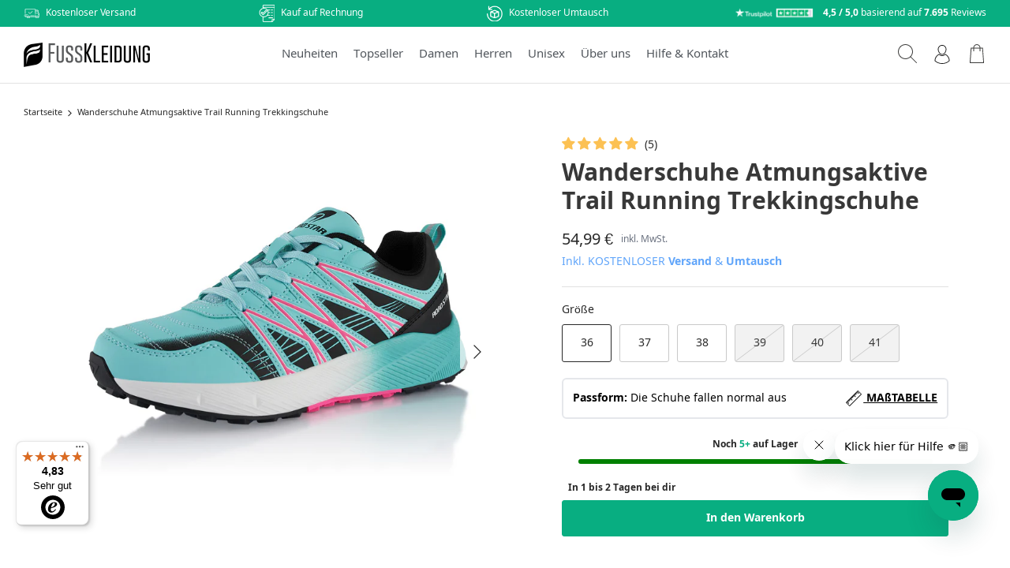

--- FILE ---
content_type: text/html; charset=utf-8
request_url: https://www.fusskleidung.de/products/wanderschuhe-leichte-trekkingschuhe-tuerkis-schwarz-2
body_size: 58690
content:
<!DOCTYPE html>
<html lang="de">
<head>
  <!-- Google Consent Mode V2 Consentmo -->
<script>
  window.consentmo_gcm_initial_state = "7";
  window.consentmo_gcm_state = "1";
  window.consentmo_gcm_security_storage = "strict";
  window.consentmo_gcm_ad_storage = "marketing";
  window.consentmo_gcm_analytics_storage = "analytics";
  window.consentmo_gcm_functionality_storage = "functionality";
  window.consentmo_gcm_personalization_storage = "functionality";
  window.consentmo_gcm_ads_data_redaction = "true";
  window.consentmo_gcm_url_passthrough = "false";
  window.consentmo_gcm_data_layer_name = "dataLayer";
  
  // Google Consent Mode V2 integration script from Consentmo GDPR
  window.isenseRules = {};
  window.isenseRules.gcm = {
      gcmVersion: 2,
      integrationVersion: 3,
      customChanges: false,
      consentUpdated: false,
      initialState: 7,
      isCustomizationEnabled: false,
      adsDataRedaction: true,
      urlPassthrough: false,
      dataLayer: 'dataLayer',
      categories: { ad_personalization: "marketing", ad_storage: "marketing", ad_user_data: "marketing", analytics_storage: "analytics", functionality_storage: "functionality", personalization_storage: "functionality", security_storage: "strict"},
      storage: { ad_personalization: "false", ad_storage: "false", ad_user_data: "false", analytics_storage: "false", functionality_storage: "false", personalization_storage: "false", security_storage: "false", wait_for_update: 2000 }
  };
  if(window.consentmo_gcm_state !== null && window.consentmo_gcm_state !== "" && window.consentmo_gcm_state !== "0") {
    window.isenseRules.gcm.isCustomizationEnabled = true;
    window.isenseRules.gcm.initialState = window.consentmo_gcm_initial_state === null || window.consentmo_gcm_initial_state.trim() === "" ? window.isenseRules.gcm.initialState : window.consentmo_gcm_initial_state;
    window.isenseRules.gcm.categories.ad_storage = window.consentmo_gcm_ad_storage === null || window.consentmo_gcm_ad_storage.trim() === "" ? window.isenseRules.gcm.categories.ad_storage : window.consentmo_gcm_ad_storage;
    window.isenseRules.gcm.categories.ad_user_data = window.consentmo_gcm_ad_storage === null || window.consentmo_gcm_ad_storage.trim() === "" ? window.isenseRules.gcm.categories.ad_user_data : window.consentmo_gcm_ad_storage;
    window.isenseRules.gcm.categories.ad_personalization = window.consentmo_gcm_ad_storage === null || window.consentmo_gcm_ad_storage.trim() === "" ? window.isenseRules.gcm.categories.ad_personalization : window.consentmo_gcm_ad_storage;
    window.isenseRules.gcm.categories.analytics_storage = window.consentmo_gcm_analytics_storage === null || window.consentmo_gcm_analytics_storage.trim() === "" ? window.isenseRules.gcm.categories.analytics_storage : window.consentmo_gcm_analytics_storage;
    window.isenseRules.gcm.categories.functionality_storage = window.consentmo_gcm_functionality_storage === null || window.consentmo_gcm_functionality_storage.trim() === "" ? window.isenseRules.gcm.categories.functionality_storage : window.consentmo_gcm_functionality_storage;
    window.isenseRules.gcm.categories.personalization_storage = window.consentmo_gcm_personalization_storage === null || window.consentmo_gcm_personalization_storage.trim() === "" ? window.isenseRules.gcm.categories.personalization_storage : window.consentmo_gcm_personalization_storage;
    window.isenseRules.gcm.categories.security_storage = window.consentmo_gcm_security_storage === null || window.consentmo_gcm_security_storage.trim() === "" ? window.isenseRules.gcm.categories.security_storage : window.consentmo_gcm_security_storage;
    window.isenseRules.gcm.urlPassthrough = window.consentmo_gcm_url_passthrough === null || window.consentmo_gcm_url_passthrough.trim() === "" ? window.isenseRules.gcm.urlPassthrough : window.consentmo_gcm_url_passthrough;
    window.isenseRules.gcm.adsDataRedaction = window.consentmo_gcm_ads_data_redaction === null || window.consentmo_gcm_ads_data_redaction.trim() === "" ? window.isenseRules.gcm.adsDataRedaction : window.consentmo_gcm_ads_data_redaction;
    window.isenseRules.gcm.dataLayer = window.consentmo_gcm_data_layer_name === null || window.consentmo_gcm_data_layer_name.trim() === "" ? window.isenseRules.gcm.dataLayer : window.consentmo_gcm_data_layer_name;
  }
  window.isenseRules.initializeGcm = function (rules) {
    if(window.isenseRules.gcm.isCustomizationEnabled) {
      rules.initialState = window.isenseRules.gcm.initialState;
      rules.urlPassthrough = window.isenseRules.gcm.urlPassthrough === true || window.isenseRules.gcm.urlPassthrough === 'true';
      rules.adsDataRedaction = window.isenseRules.gcm.adsDataRedaction === true || window.isenseRules.gcm.adsDataRedaction === 'true';
    }
    
    let initialState = parseInt(rules.initialState);
    let marketingBlocked = initialState === 0 || initialState === 2 || initialState === 5 || initialState === 7;
    let analyticsBlocked = initialState === 0 || initialState === 3 || initialState === 6 || initialState === 7;
    let functionalityBlocked = initialState === 4 || initialState === 5 || initialState === 6 || initialState === 7;

    let consentStatus = (document.cookie.match(/(^| )cookieconsent_status=([^;]+)/) || [])[2] || null;
    let gdprCache = localStorage.getItem('gdprCache') ? JSON.parse(localStorage.getItem('gdprCache')) : null;
    if (consentStatus && gdprCache && typeof gdprCache.updatedPreferences !== "undefined") {
      let updatedPreferences = gdprCache.updatedPreferences;
      marketingBlocked = parseInt(updatedPreferences.indexOf('marketing')) > -1;
      analyticsBlocked = parseInt(updatedPreferences.indexOf('analytics')) > -1;
      functionalityBlocked = parseInt(updatedPreferences.indexOf('functionality')) > -1;
    }

    Object.entries(rules.categories).forEach(category => {
      if(rules.storage.hasOwnProperty(category[0])) {
        switch(category[1]) {
          case 'strict':
            rules.storage[category[0]] = "granted";
            break;
          case 'marketing':
            rules.storage[category[0]] = marketingBlocked ? "denied" : "granted";
            break;
          case 'analytics':
            rules.storage[category[0]] = analyticsBlocked ? "denied" : "granted";
            break;
          case 'functionality':
            rules.storage[category[0]] = functionalityBlocked ? "denied" : "granted";
            break;
        }
      }
    });
    rules.consentUpdated = true;
    isenseRules.gcm = rules;
  }

  /*
   * Options:
   * - true: set default consent for all regions
   * - false: set default consent when the cookie bar active
   */
  const isSetDefaultConsent = false;

  window[window.isenseRules.gcm.dataLayer] = window[window.isenseRules.gcm.dataLayer] || [];
  function gtag() { window[window.isenseRules.gcm.dataLayer].push(arguments); }

  if (isSetDefaultConsent) {
    // Editable
    gtag("consent", "default", {
      ad_storage: "denied",
      ad_personalization: "denied",
      ad_user_data: "denied",
      analytics_storage: "denied",
      functionality_storage: "denied",
      personalization_storage: "denied",
      security_storage: "granted",
      wait_for_update: 2000
    });
    gtag("set", "ads_data_redaction", false);
    gtag("set", "url_passthrough", false);
  }

  function csmConsentGcm() {
    /*
    * initialState acceptable values:
    * 0 - Set both ad_storage and analytics_storage to denied
    * 1 - Set all categories to granted
    * 2 - Set only ad_storage to denied
    * 3 - Set only analytics_storage to denied
    * 4 - Set only functionality_storage to denied
    * 5 - Set both ad_storage and functionality_storage to denied
    * 6 - Set both analytics_storage and functionality_storage to denied
    * 7 - Set all categories to denied
    */
    window.isenseRules.initializeGcm({
      ...window.isenseRules.gcm,
      adsDataRedaction: true,
      urlPassthrough: false,
      initialState: 7
    });

    gtag("consent", (!isSetDefaultConsent ? "default" : "update"), isenseRules.gcm.storage);
    isenseRules.gcm.adsDataRedaction && gtag("set", "ads_data_redaction", isenseRules.gcm.adsDataRedaction);
    isenseRules.gcm.urlPassthrough && gtag("set", "url_passthrough", isenseRules.gcm.urlPassthrough);
  }

  let isInitConsentmoSignal = true;
  document.addEventListener("consentmoSignal", function(e) {
    if (isInitConsentmoSignal) {
      csmConsentGcm();
      isInitConsentmoSignal = false;
    }
  });
</script>
  
    <script>
// Forwarding consentmoSignal to Custom Pixel
document.addEventListener("consentmoSignal", function(e) {
  Shopify.analytics.publish('consentmoSignal', event.detail);
});
</script>
  <!-- <script id="usercentrics-cmp" 
    src="https://web.cmp.usercentrics.eu/ui/loader.js" 
    data-settings-id="Y2d7ND7OPp3Tjo" async></script> -->
  
  <script defer>
  /* >> TriplePixel :: start*/
  ~function(W,H,A,L,E){try{A.setItem(H,1+(0|A.getItem(H)||0)),W.includes("⇈")&&A.setItem(H+"Stg",1+(0|A.getItem(H+"Stg")||0))}catch(e){}function O(T,R){void 0===R&&(R=!1),H=new XMLHttpRequest,H.open("GET","//triplewhale-pixel.web.app/triplepx.txt?"+~(Date.now()/9e7),!0),H.send(null),H.onreadystatechange=function(){4===H.readyState&&200===H.status?setTimeout(function(){return eval(H.responseText)},50):(299<H.status||H.status<200)&&T&&!R&&(R=!0,O(T-1))}}A=window,A[H]||(L=function(){return"tp.."+Date.now().toString(36)+Math.random().toString(36)},E=A[H]=function(t,e,n){return W=L(),(E._q=E._q||[]).push([W,e,n]),W},E.ch=W,O(5))}("","TriplePixel",localStorage);
  /* << TriplePixel :: end*/
  </script>
  
<!-- TrustBox script -->
<script type="text/javascript" src="//widget.trustpilot.com/bootstrap/v5/tp.widget.bootstrap.min.js" async></script>
<!-- End TrustBox script --><!-- Google Tag Manager -->
<script>(function(w,d,s,l,i){w[l]=w[l]||[];w[l].push({'gtm.start':
new Date().getTime(),event:'gtm.js'});var f=d.getElementsByTagName(s)[0],
j=d.createElement(s),dl=l!='dataLayer'?'&l='+l:'';j.async=true;j.src=
'https://www.googletagmanager.com/gtm.js?id='+i+dl;f.parentNode.insertBefore(j,f);
})(window,document,'script','dataLayer','GTM-KV2TFKL');</script>
<!-- End Google Tag Manager --><!-- Symmetry 5.0.1 -->

  <!-- Google Tag Manager integration- script from Consentmo GDPR Compliance App -->
<script id="consentmo-gtm-integration-script">
  let isGTMExecuted = false;

  function executeGTM() {
    if(!isGTMExecuted) {
      // The content of Google Tag Manager script goes here
      (function(w,d,s,l,i){w[l]=w[l]||[];w[l].push({'gtm.start':
    new Date().getTime(),event:'gtm.js', event_id: window.temp_track_store.event_id['gtm.js']});var f=d.getElementsByTagName(s)[0],
    j=d.createElement(s),dl=l!='dataLayer'?'&l='+l:'';j.async=true;j.src=
    'https://www.googletagmanager.com/gtm.js?id='+i+dl;f.parentNode.insertBefore(j,f);
    })(window,document,'script','dataLayer','GTM-KV2TFKL');
      isGTMExecuted = true;
    }
  }

  document.addEventListener('consentmoSignal', function(eventData) {
    let data = eventData.detail.preferences;
    if (data.analytics && data.marketing) {
      executeGTM();
    }
  });
</script>
  
  <link rel="preload" href="//www.fusskleidung.de/cdn/shop/t/46/assets/styles.css?v=23554171464789367101762352119" as="style">
  <link rel="preload" href="//www.fusskleidung.de/cdn/shop/t/46/assets/digitalsprung.css?v=132776620014022440001716540726" as="style">
  <meta charset="utf-8" />
<meta name="viewport" content="width=device-width,initial-scale=1.0" />
<meta http-equiv="X-UA-Compatible" content="IE=edge">

<link rel="preconnect" href="https://cdn.shopify.com" crossorigin>
<link rel="preconnect" href="https://fonts.shopify.com" crossorigin>
<link rel="preconnect" href="https://monorail-edge.shopifysvc.com">

<style>

  /* nokora-300 - latin */
  @font-face {
    font-family: 'Nokora';
    font-style: normal;
    font-weight: 300;
    src: url('//www.fusskleidung.de/cdn/shop/t/46/assets/nokora-v30-latin-300.eot?v=16061336024578302511713183438'); /* IE9 Compat Modes */
    src: local(''),
        url('//www.fusskleidung.de/cdn/shop/t/46/assets/nokora-v30-latin-300.woff2?v=170580294968285188941713183440') format('woff2'), /* Super Modern Browsers */
        url('//www.fusskleidung.de/cdn/shop/t/46/assets/nokora-v30-latin-300.woff?v=114179394213948574251713183440') format('woff'), /* Modern Browsers */
        url('//www.fusskleidung.de/cdn/shop/t/46/assets/nokora-v30-latin-300.ttf?v=102744763499683554001713183440') format('truetype') /* Safari, Android, iOS */
  }
  /* nokora-regular - latin */
  @font-face {
    font-family: 'Nokora';
    font-style: normal;
    font-weight: 400;
    src: url('//www.fusskleidung.de/cdn/shop/t/46/assets/nokora-v30-latin-regular.eot?v=24257921562194855301713183444'); /* IE9 Compat Modes */
    src: local(''),
        url('//www.fusskleidung.de/cdn/shop/t/46/assets/nokora-v30-latin-regular.woff2?v=25413163663386561131713183446') format('woff2'), /* Super Modern Browsers */
        url('//www.fusskleidung.de/cdn/shop/t/46/assets/nokora-v30-latin-regular.woff?v=26255883299418700311713183445') format('woff'), /* Modern Browsers */
        url('//www.fusskleidung.de/cdn/shop/t/46/assets/nokora-v30-latin-regular.ttf?v=107376762839713679601713183445') format('truetype') /* Safari, Android, iOS */
  }
  /* nokora-700 - latin */
  @font-face {
    font-family: 'Nokora';
    font-style: normal;
    font-weight: 700;
    src: url('//www.fusskleidung.de/cdn/shop/t/46/assets/nokora-v30-latin-700.eot?v=126484764025818467151713183441'); /* IE9 Compat Modes */
    src: local(''),
        url('//www.fusskleidung.de/cdn/shop/t/46/assets/nokora-v30-latin-700.woff2?v=36126551617547598481713183443') format('woff2'), /* Super Modern Browsers */
        url('//www.fusskleidung.de/cdn/shop/t/46/assets/nokora-v30-latin-700.woff?v=89623703416819850411713183443') format('woff'), /* Modern Browsers */
        url('//www.fusskleidung.de/cdn/shop/t/46/assets/nokora-v30-latin-700.ttf?v=95763558614457148441713183442') format('truetype') /* Safari, Android, iOS */
  }
</style>



<link rel="preload" href="//www.fusskleidung.de/cdn/shop/t/46/assets/vendor.js?v=93785879233572968171713182666" as="script">
<link rel="preload" href="//www.fusskleidung.de/cdn/shop/t/46/assets/theme.js?v=171729786817411316691720529798" as="script"><link rel="canonical" href="https://www.fusskleidung.de/products/wanderschuhe-leichte-trekkingschuhe-tuerkis-schwarz-2" /><link rel="shortcut icon" href="//www.fusskleidung.de/cdn/shop/files/signet_frei.png?v=1660654246" type="image/png" /><meta name="description" content="Geringes Gewicht: 267 g pro Schuh (gilt für Schuhgröße 37) Dämpfung: Die vorteilhafte Sohle bietet eine optimale Trittdämpfung Obermaterial: Atmungsaktives Synthetik-Obermaterial Sohle: Perfekter Halt auf feuchten und unebenen Untergründen (Sohlenstruktur und -geometrie) Einlagen: Das Fußbett kann problemlos ausgewechs">
<script>
    window.dataLayer = window.dataLayer || [];
    !function() {
		
			  window.dataLayer.push({
				  "visitorType": "Guest",
			  });
		  
	}(0)

    //Event ID Generator
    window.temp_track_store = window.temp_track_store || {};
    window.temp_track_store.event_id = window.temp_track_store.event_id || {};
    window.temp_track_store.generateEventId = function (event) {
        var length = 15
        var result = '';
        var characters = 'ABCDEFGHIJKLMNOPQRSTUVWXYZabcdefghijklmnopqrstuvwxyz0123456789';
        var charactersLength = characters.length;
        for ( var i = 0; i < length; i++ ) {
            result += characters.charAt(Math.floor(Math.random() * charactersLength));
        }
        return event+'_'+result+'_'+new Date().getTime();
    }

    var generateEventId = window.temp_track_store.generateEventId;
    
    //Page View
    window.temp_track_store.event_id['gtm.js'] = generateEventId('gtm.js');
    //Dom Ready
    window.temp_track_store.event_id['gtm.dom'] = generateEventId('gtm.dom');
    //Window Loaded
    window.temp_track_store.event_id['gtm.load'] = generateEventId('gtm.load');
</script>

<!-- Google Tag Manager -->
<!-- <script>(function(w,d,s,l,i){w[l]=w[l]||[];w[l].push({'gtm.start':
    new Date().getTime(),event:'gtm.js', event_id: window.temp_track_store.event_id['gtm.js']});var f=d.getElementsByTagName(s)[0],
    j=d.createElement(s),dl=l!='dataLayer'?'&l='+l:'';j.async=true;j.src=
    'https://www.googletagmanager.com/gtm.js?id='+i+dl;f.parentNode.insertBefore(j,f);
    })(window,document,'script','dataLayer','GTM-KV2TFKL');</script> -->
    <!-- End Google Tag Manager -->

   
<!-- Google Tag Manager -->
<script>(function(w,d,s,l,i){w[l]=w[l]||[];w[l].push({'gtm.start':
new Date().getTime(),event:'gtm.js'});var f=d.getElementsByTagName(s)[0],
j=d.createElement(s),dl=l!='dataLayer'?'&l='+l:'';j.async=true;j.src=
'https://www.googletagmanager.com/gtm.js?id='+i+dl;f.parentNode.insertBefore(j,f);
})(window,document,'script','dataLayer','GTM-KV2TFKL');</script>
<!-- End Google Tag Manager --><meta name="theme-color" content="#08ae81">

  <title>
    Wanderschuhe leichte Trekkingschuhe Türkis Schwarz
  </title>

  <meta property="og:site_name" content="Fusskleidung.de">
<meta property="og:url" content="https://www.fusskleidung.de/products/wanderschuhe-leichte-trekkingschuhe-tuerkis-schwarz-2">
<meta property="og:title" content="Wanderschuhe leichte Trekkingschuhe Türkis Schwarz">
<meta property="og:type" content="product">
<meta property="og:description" content="Geringes Gewicht: 267 g pro Schuh (gilt für Schuhgröße 37) Dämpfung: Die vorteilhafte Sohle bietet eine optimale Trittdämpfung Obermaterial: Atmungsaktives Synthetik-Obermaterial Sohle: Perfekter Halt auf feuchten und unebenen Untergründen (Sohlenstruktur und -geometrie) Einlagen: Das Fußbett kann problemlos ausgewechs"><meta property="og:image" content="http://www.fusskleidung.de/cdn/shop/files/2406-7W_LBlueBlackWhite_Front_1200x1200.jpg?v=1716798917">
  <meta property="og:image:secure_url" content="https://www.fusskleidung.de/cdn/shop/files/2406-7W_LBlueBlackWhite_Front_1200x1200.jpg?v=1716798917">
  <meta property="og:image:width" content="1600">
  <meta property="og:image:height" content="1600"><meta property="og:price:amount" content="54,99">
  <meta property="og:price:currency" content="EUR"><meta name="twitter:card" content="summary_large_image">
<meta name="twitter:title" content="Wanderschuhe leichte Trekkingschuhe Türkis Schwarz">
<meta name="twitter:description" content="Geringes Gewicht: 267 g pro Schuh (gilt für Schuhgröße 37) Dämpfung: Die vorteilhafte Sohle bietet eine optimale Trittdämpfung Obermaterial: Atmungsaktives Synthetik-Obermaterial Sohle: Perfekter Halt auf feuchten und unebenen Untergründen (Sohlenstruktur und -geometrie) Einlagen: Das Fußbett kann problemlos ausgewechs">

  <style>[x-cloak] { display: none !important; }</style>
  <script src="//www.fusskleidung.de/cdn/shop/t/46/assets/jquery-3.6.0.min.js?v=115860211936397945481713183437"></script>
  <script src="//www.fusskleidung.de/cdn/shop/t/46/assets/jquery.match-height.js?v=36105689626346892531713183438"></script>
  <script src="//www.fusskleidung.de/cdn/shopifycloud/storefront/assets/themes_support/option_selection-b017cd28.js" type="text/javascript"></script>
  <script defer src="//www.fusskleidung.de/cdn/shop/t/46/assets/custom.js?v=127041750020212937801713183436"></script>
  <script defer src="//www.fusskleidung.de/cdn/shop/t/46/assets/cart-ajax.js?v=76132779461343626691713182665"></script>
  <script defer src="//www.fusskleidung.de/cdn/shop/t/46/assets/cart-init.js?v=128462362101052832131713182664"></script>
  <script defer src="//www.fusskleidung.de/cdn/shop/t/46/assets/alpine.min.js?v=131373104712911461011713183435" ></script>
  <script defer nomodule src="//www.fusskleidung.de/cdn/shop/t/46/assets/alpine-ie11.min.js?v=134292479710196330711713183435"></script>
  <link rel="stylesheet" href="//www.fusskleidung.de/cdn/shop/t/46/assets/swiper-bundle.min.css?v=150784071885930508201713182665" />
  <script src="//www.fusskleidung.de/cdn/shop/t/46/assets/swiper-bundle.min.js?v=140229966564506460931713182664"></script>

  <link href="//www.fusskleidung.de/cdn/shop/t/46/assets/styles.css?v=23554171464789367101762352119" rel="stylesheet" type="text/css" media="all" />
  <link href="//www.fusskleidung.de/cdn/shop/t/46/assets/digitalsprung.css?v=132776620014022440001716540726" rel="stylesheet" type="text/css" media="all" /> 

  <script>
    window.theme = window.theme || {};
    theme.money_format = "{{amount_with_comma_separator}} €";
    theme.strings = {
      previous: "Bisherige",
      next: "Nächster",
      addressError: "Kann die Adresse nicht finden",
      addressNoResults: "Keine Ergebnisse für diese Adresse",
      addressQueryLimit: "Sie haben die Google- API-Nutzungsgrenze überschritten. Betrachten wir zu einem \u003ca href=\"https:\/\/developers.google.com\/maps\/premium\/usage-limits\"\u003ePremium-Paket\u003c\/a\u003e zu aktualisieren.",
      authError: "Es gab ein Problem bei Google Maps Konto zu authentifizieren.",
      icon_labels_left: "Links",
      icon_labels_right: "Rechts",
      icon_labels_down: "Runter",
      icon_labels_close: "Schließen",
      icon_labels_plus: "Plus",
      cart_terms_confirmation: "Sie müssen den Nutzungsbedingungen zustimmen, bevor Sie fortfahren.",
      products_listing_from: "Von",
      layout_live_search_see_all: "Alles anzeigen",
      products_product_add_to_cart: "In den Warenkorb",
      products_variant_no_stock: "Ausverkauft",
      products_variant_non_existent: "Nicht verfügbar",
      onlyXLeft: "[[ quantity ]] auf Lager",
      products_product_unit_price_separator: " \/ ",
      general_navigation_menu_toggle_aria_label: "Menü umschalten",
      general_accessibility_labels_close: "Schließen",
      products_added_notification_title: "Gerade hinzugefügt",
      products_added_notification_item: "Artikel",
      products_added_notification_unit_price: "Preis",
      products_added_notification_quantity: "Anzahl",
      products_added_notification_total_price: "Gesamt",
      products_added_notification_shipping_note: "exkl. Versandkosten",
      products_added_notification_keep_shopping: "Einkauf fortzusetzen",
      products_added_notification_cart: "Warenkorb",
      products_product_adding_to_cart: "Hinzufügen",
      products_product_added_to_cart: "Zum Warenkorb hinzugefügt",
      products_product_unit_price_separator: " \/ ",
      products_added_notification_subtotal: "Zwischensumme",
      products_labels_sold_out: "Ausverkauft",
      products_labels_sale: "Sale",
      products_labels_percent_reduction: "-[[ amount ]]%",
      products_labels_value_reduction_html: "-[[ amount ]]",
      products_product_preorder: "Vorbestellung",
      general_quick_search_pages: "Seiten",
      general_quick_search_no_results: "Leider konnten wir keine Ergebnisse finden",
      collections_general_see_all_subcollections: "Alles sehen..."
    };
    theme.routes = {
      search_url: '/search',
      cart_url: '/cart',
      cart_add_url: '/cart/add',
      cart_change_url: '/cart/change'
    };
    theme.settings = {
      cart_type: "drawer",
      quickbuy_style: "off"
    };
    document.documentElement.classList.add('js');
  </script>

  
  <script>window.performance && window.performance.mark && window.performance.mark('shopify.content_for_header.start');</script><meta name="google-site-verification" content="JrGDXWJLzt6-IK9Lfs8LYoKVuKUc3QgMIRhdHyNIj4c">
<meta name="facebook-domain-verification" content="7p0022fhj3rzmxf2xzsvrtihz93ldp">
<meta id="shopify-digital-wallet" name="shopify-digital-wallet" content="/56474337431/digital_wallets/dialog">
<meta name="shopify-checkout-api-token" content="8330bc6406d94eda93d9dbddbdddbe10">
<meta id="in-context-paypal-metadata" data-shop-id="56474337431" data-venmo-supported="false" data-environment="production" data-locale="de_DE" data-paypal-v4="true" data-currency="EUR">
<link rel="alternate" type="application/json+oembed" href="https://www.fusskleidung.de/products/wanderschuhe-leichte-trekkingschuhe-tuerkis-schwarz-2.oembed">
<script async="async" src="/checkouts/internal/preloads.js?locale=de-DE"></script>
<script id="shopify-features" type="application/json">{"accessToken":"8330bc6406d94eda93d9dbddbdddbe10","betas":["rich-media-storefront-analytics"],"domain":"www.fusskleidung.de","predictiveSearch":true,"shopId":56474337431,"locale":"de"}</script>
<script>var Shopify = Shopify || {};
Shopify.shop = "fusskleidung.myshopify.com";
Shopify.locale = "de";
Shopify.currency = {"active":"EUR","rate":"1.0"};
Shopify.country = "DE";
Shopify.theme = {"name":"fusskleidung-shopify\/dev_redesign","id":151252533516,"schema_name":"Symmetry","schema_version":"5.0.1","theme_store_id":null,"role":"main"};
Shopify.theme.handle = "null";
Shopify.theme.style = {"id":null,"handle":null};
Shopify.cdnHost = "www.fusskleidung.de/cdn";
Shopify.routes = Shopify.routes || {};
Shopify.routes.root = "/";</script>
<script type="module">!function(o){(o.Shopify=o.Shopify||{}).modules=!0}(window);</script>
<script>!function(o){function n(){var o=[];function n(){o.push(Array.prototype.slice.apply(arguments))}return n.q=o,n}var t=o.Shopify=o.Shopify||{};t.loadFeatures=n(),t.autoloadFeatures=n()}(window);</script>
<script id="shop-js-analytics" type="application/json">{"pageType":"product"}</script>
<script defer="defer" async type="module" src="//www.fusskleidung.de/cdn/shopifycloud/shop-js/modules/v2/client.init-shop-cart-sync_XknANqpX.de.esm.js"></script>
<script defer="defer" async type="module" src="//www.fusskleidung.de/cdn/shopifycloud/shop-js/modules/v2/chunk.common_DvdeXi9P.esm.js"></script>
<script type="module">
  await import("//www.fusskleidung.de/cdn/shopifycloud/shop-js/modules/v2/client.init-shop-cart-sync_XknANqpX.de.esm.js");
await import("//www.fusskleidung.de/cdn/shopifycloud/shop-js/modules/v2/chunk.common_DvdeXi9P.esm.js");

  window.Shopify.SignInWithShop?.initShopCartSync?.({"fedCMEnabled":true,"windoidEnabled":true});

</script>
<script>(function() {
  var isLoaded = false;
  function asyncLoad() {
    if (isLoaded) return;
    isLoaded = true;
    var urls = ["https:\/\/cdn.hello-charles.com\/charles-satellite\/1.x\/charles-snippet.js?proxy_vendor=shopify\u0026universe_uri=https:\/\/fusskleidung.hello-charles.com\u0026script_id=cd92b665-6bf2-4190-afa4-a763a0fc43dc\u0026shop=fusskleidung.myshopify.com","https:\/\/cdn.hextom.com\/js\/eventpromotionbar.js?shop=fusskleidung.myshopify.com","https:\/\/tseish-app.connect.trustedshops.com\/esc.js?apiBaseUrl=aHR0cHM6Ly90c2Vpc2gtYXBwLmNvbm5lY3QudHJ1c3RlZHNob3BzLmNvbQ==\u0026instanceId=ZnVzc2tsZWlkdW5nLm15c2hvcGlmeS5jb20=\u0026shop=fusskleidung.myshopify.com"];
    for (var i = 0; i < urls.length; i++) {
      var s = document.createElement('script');
      s.type = 'text/javascript';
      s.async = true;
      s.src = urls[i];
      var x = document.getElementsByTagName('script')[0];
      x.parentNode.insertBefore(s, x);
    }
  };
  if(window.attachEvent) {
    window.attachEvent('onload', asyncLoad);
  } else {
    window.addEventListener('load', asyncLoad, false);
  }
})();</script>
<script id="__st">var __st={"a":56474337431,"offset":3600,"reqid":"afc05119-3f81-42f2-9550-e7a5738e14d2-1768848811","pageurl":"www.fusskleidung.de\/products\/wanderschuhe-leichte-trekkingschuhe-tuerkis-schwarz-2","u":"c0af7c300b12","p":"product","rtyp":"product","rid":8803306438924};</script>
<script>window.ShopifyPaypalV4VisibilityTracking = true;</script>
<script id="captcha-bootstrap">!function(){'use strict';const t='contact',e='account',n='new_comment',o=[[t,t],['blogs',n],['comments',n],[t,'customer']],c=[[e,'customer_login'],[e,'guest_login'],[e,'recover_customer_password'],[e,'create_customer']],r=t=>t.map((([t,e])=>`form[action*='/${t}']:not([data-nocaptcha='true']) input[name='form_type'][value='${e}']`)).join(','),a=t=>()=>t?[...document.querySelectorAll(t)].map((t=>t.form)):[];function s(){const t=[...o],e=r(t);return a(e)}const i='password',u='form_key',d=['recaptcha-v3-token','g-recaptcha-response','h-captcha-response',i],f=()=>{try{return window.sessionStorage}catch{return}},m='__shopify_v',_=t=>t.elements[u];function p(t,e,n=!1){try{const o=window.sessionStorage,c=JSON.parse(o.getItem(e)),{data:r}=function(t){const{data:e,action:n}=t;return t[m]||n?{data:e,action:n}:{data:t,action:n}}(c);for(const[e,n]of Object.entries(r))t.elements[e]&&(t.elements[e].value=n);n&&o.removeItem(e)}catch(o){console.error('form repopulation failed',{error:o})}}const l='form_type',E='cptcha';function T(t){t.dataset[E]=!0}const w=window,h=w.document,L='Shopify',v='ce_forms',y='captcha';let A=!1;((t,e)=>{const n=(g='f06e6c50-85a8-45c8-87d0-21a2b65856fe',I='https://cdn.shopify.com/shopifycloud/storefront-forms-hcaptcha/ce_storefront_forms_captcha_hcaptcha.v1.5.2.iife.js',D={infoText:'Durch hCaptcha geschützt',privacyText:'Datenschutz',termsText:'Allgemeine Geschäftsbedingungen'},(t,e,n)=>{const o=w[L][v],c=o.bindForm;if(c)return c(t,g,e,D).then(n);var r;o.q.push([[t,g,e,D],n]),r=I,A||(h.body.append(Object.assign(h.createElement('script'),{id:'captcha-provider',async:!0,src:r})),A=!0)});var g,I,D;w[L]=w[L]||{},w[L][v]=w[L][v]||{},w[L][v].q=[],w[L][y]=w[L][y]||{},w[L][y].protect=function(t,e){n(t,void 0,e),T(t)},Object.freeze(w[L][y]),function(t,e,n,w,h,L){const[v,y,A,g]=function(t,e,n){const i=e?o:[],u=t?c:[],d=[...i,...u],f=r(d),m=r(i),_=r(d.filter((([t,e])=>n.includes(e))));return[a(f),a(m),a(_),s()]}(w,h,L),I=t=>{const e=t.target;return e instanceof HTMLFormElement?e:e&&e.form},D=t=>v().includes(t);t.addEventListener('submit',(t=>{const e=I(t);if(!e)return;const n=D(e)&&!e.dataset.hcaptchaBound&&!e.dataset.recaptchaBound,o=_(e),c=g().includes(e)&&(!o||!o.value);(n||c)&&t.preventDefault(),c&&!n&&(function(t){try{if(!f())return;!function(t){const e=f();if(!e)return;const n=_(t);if(!n)return;const o=n.value;o&&e.removeItem(o)}(t);const e=Array.from(Array(32),(()=>Math.random().toString(36)[2])).join('');!function(t,e){_(t)||t.append(Object.assign(document.createElement('input'),{type:'hidden',name:u})),t.elements[u].value=e}(t,e),function(t,e){const n=f();if(!n)return;const o=[...t.querySelectorAll(`input[type='${i}']`)].map((({name:t})=>t)),c=[...d,...o],r={};for(const[a,s]of new FormData(t).entries())c.includes(a)||(r[a]=s);n.setItem(e,JSON.stringify({[m]:1,action:t.action,data:r}))}(t,e)}catch(e){console.error('failed to persist form',e)}}(e),e.submit())}));const S=(t,e)=>{t&&!t.dataset[E]&&(n(t,e.some((e=>e===t))),T(t))};for(const o of['focusin','change'])t.addEventListener(o,(t=>{const e=I(t);D(e)&&S(e,y())}));const B=e.get('form_key'),M=e.get(l),P=B&&M;t.addEventListener('DOMContentLoaded',(()=>{const t=y();if(P)for(const e of t)e.elements[l].value===M&&p(e,B);[...new Set([...A(),...v().filter((t=>'true'===t.dataset.shopifyCaptcha))])].forEach((e=>S(e,t)))}))}(h,new URLSearchParams(w.location.search),n,t,e,['guest_login'])})(!0,!0)}();</script>
<script integrity="sha256-4kQ18oKyAcykRKYeNunJcIwy7WH5gtpwJnB7kiuLZ1E=" data-source-attribution="shopify.loadfeatures" defer="defer" src="//www.fusskleidung.de/cdn/shopifycloud/storefront/assets/storefront/load_feature-a0a9edcb.js" crossorigin="anonymous"></script>
<script data-source-attribution="shopify.dynamic_checkout.dynamic.init">var Shopify=Shopify||{};Shopify.PaymentButton=Shopify.PaymentButton||{isStorefrontPortableWallets:!0,init:function(){window.Shopify.PaymentButton.init=function(){};var t=document.createElement("script");t.src="https://www.fusskleidung.de/cdn/shopifycloud/portable-wallets/latest/portable-wallets.de.js",t.type="module",document.head.appendChild(t)}};
</script>
<script data-source-attribution="shopify.dynamic_checkout.buyer_consent">
  function portableWalletsHideBuyerConsent(e){var t=document.getElementById("shopify-buyer-consent"),n=document.getElementById("shopify-subscription-policy-button");t&&n&&(t.classList.add("hidden"),t.setAttribute("aria-hidden","true"),n.removeEventListener("click",e))}function portableWalletsShowBuyerConsent(e){var t=document.getElementById("shopify-buyer-consent"),n=document.getElementById("shopify-subscription-policy-button");t&&n&&(t.classList.remove("hidden"),t.removeAttribute("aria-hidden"),n.addEventListener("click",e))}window.Shopify?.PaymentButton&&(window.Shopify.PaymentButton.hideBuyerConsent=portableWalletsHideBuyerConsent,window.Shopify.PaymentButton.showBuyerConsent=portableWalletsShowBuyerConsent);
</script>
<script data-source-attribution="shopify.dynamic_checkout.cart.bootstrap">document.addEventListener("DOMContentLoaded",(function(){function t(){return document.querySelector("shopify-accelerated-checkout-cart, shopify-accelerated-checkout")}if(t())Shopify.PaymentButton.init();else{new MutationObserver((function(e,n){t()&&(Shopify.PaymentButton.init(),n.disconnect())})).observe(document.body,{childList:!0,subtree:!0})}}));
</script>
<link id="shopify-accelerated-checkout-styles" rel="stylesheet" media="screen" href="https://www.fusskleidung.de/cdn/shopifycloud/portable-wallets/latest/accelerated-checkout-backwards-compat.css" crossorigin="anonymous">
<style id="shopify-accelerated-checkout-cart">
        #shopify-buyer-consent {
  margin-top: 1em;
  display: inline-block;
  width: 100%;
}

#shopify-buyer-consent.hidden {
  display: none;
}

#shopify-subscription-policy-button {
  background: none;
  border: none;
  padding: 0;
  text-decoration: underline;
  font-size: inherit;
  cursor: pointer;
}

#shopify-subscription-policy-button::before {
  box-shadow: none;
}

      </style>
<script id="sections-script" data-sections="product-recommendations" defer="defer" src="//www.fusskleidung.de/cdn/shop/t/46/compiled_assets/scripts.js?17992"></script>
<script>window.performance && window.performance.mark && window.performance.mark('shopify.content_for_header.end');</script>
<script type="text/javascript">
    (function(c,l,a,r,i,t,y){
        c[a]=c[a]||function(){(c[a].q=c[a].q||[]).push(arguments)};
        t=l.createElement(r);t.async=1;t.src="https://www.clarity.ms/tag/"+i;
        y=l.getElementsByTagName(r)[0];y.parentNode.insertBefore(t,y);
    })(window, document, "clarity", "script", "cn0pzr0toh");
</script>

<!-- Begin eTrusted bootstrap tag -->
<script src="https://integrations.etrusted.com/applications/widget.js/v2" defer async></script>
<!-- End eTrusted bootstrap tag --><!-- Global site tag (gtag.js) - Google Ads: 10973047980 -->
<!-- <script async src="https://www.googletagmanager.com/gtag/js?id=AW-10973047980"></script>
<script>
  window.dataLayer = window.dataLayer || [];
  function gtag(){dataLayer.push(arguments);}
  gtag('js', new Date());
  gtag('config', 'AW-10973047980');
</script> -->

<!-- Begin eTrusted bootstrap tag -->
<script src="https://integrations.etrusted.com/applications/widget.js/v2" async defer></script>
<!-- End eTrusted bootstrap tag -->
  
<!-- BEGIN app block: shopify://apps/consentmo-gdpr/blocks/gdpr_cookie_consent/4fbe573f-a377-4fea-9801-3ee0858cae41 -->


<!-- END app block --><!-- BEGIN app block: shopify://apps/judge-me-reviews/blocks/judgeme_core/61ccd3b1-a9f2-4160-9fe9-4fec8413e5d8 --><!-- Start of Judge.me Core -->






<link rel="dns-prefetch" href="https://cdnwidget.judge.me">
<link rel="dns-prefetch" href="https://cdn.judge.me">
<link rel="dns-prefetch" href="https://cdn1.judge.me">
<link rel="dns-prefetch" href="https://api.judge.me">

<script data-cfasync='false' class='jdgm-settings-script'>window.jdgmSettings={"pagination":5,"disable_web_reviews":false,"badge_no_review_text":"(0)","badge_n_reviews_text":"({{ n }})","badge_star_color":"#f8de00","hide_badge_preview_if_no_reviews":false,"badge_hide_text":false,"enforce_center_preview_badge":false,"widget_title":"Kundenbewertungen","widget_open_form_text":"Bewertung schreiben","widget_close_form_text":"Bewertung abbrechen","widget_refresh_page_text":"Seite aktualisieren","widget_summary_text":"Basierend auf {{ number_of_reviews }} Bewertung/Bewertungen","widget_no_review_text":"Schreiben Sie die erste Bewertung","widget_name_field_text":"Anzeigename","widget_verified_name_field_text":"Verifizierter Name (öffentlich)","widget_name_placeholder_text":"Anzeigename","widget_required_field_error_text":"Dieses Feld ist erforderlich.","widget_email_field_text":"E-Mail-Adresse","widget_verified_email_field_text":"Verifizierte E-Mail (privat, kann nicht bearbeitet werden)","widget_email_placeholder_text":"Ihre E-Mail-Adresse","widget_email_field_error_text":"Bitte geben Sie eine gültige E-Mail-Adresse ein.","widget_rating_field_text":"Bewertung","widget_review_title_field_text":"Bewertungstitel","widget_review_title_placeholder_text":"Geben Sie Ihrer Bewertung einen Titel","widget_review_body_field_text":"Bewertungsinhalt","widget_review_body_placeholder_text":"Beginnen Sie hier zu schreiben...","widget_pictures_field_text":"Bild/Video (optional)","widget_submit_review_text":"Bewertung abschicken","widget_submit_verified_review_text":"Verifizierte Bewertung abschicken","widget_submit_success_msg_with_auto_publish":"Vielen Dank! Bitte aktualisieren Sie die Seite in wenigen Momenten, um Ihre Bewertung zu sehen. Sie können Ihre Bewertung entfernen oder bearbeiten, indem Sie sich bei \u003ca href='https://judge.me/login' target='_blank' rel='nofollow noopener'\u003eJudge.me\u003c/a\u003e anmelden","widget_submit_success_msg_no_auto_publish":"Vielen Dank! Ihre Bewertung wird veröffentlicht, sobald sie vom Shop-Administrator genehmigt wurde. Sie können Ihre Bewertung entfernen oder bearbeiten, indem Sie sich bei \u003ca href='https://judge.me/login' target='_blank' rel='nofollow noopener'\u003eJudge.me\u003c/a\u003e anmelden","widget_show_default_reviews_out_of_total_text":"Es werden {{ n_reviews_shown }} von {{ n_reviews }} Bewertungen angezeigt.","widget_show_all_link_text":"Alle anzeigen","widget_show_less_link_text":"Weniger anzeigen","widget_author_said_text":"{{ reviewer_name }} sagte:","widget_days_text":"vor {{ n }} Tag/Tagen","widget_weeks_text":"vor {{ n }} Woche/Wochen","widget_months_text":"vor {{ n }} Monat/Monaten","widget_years_text":"vor {{ n }} Jahr/Jahren","widget_yesterday_text":"Gestern","widget_today_text":"Heute","widget_replied_text":"Jana von Fusskleidung:","widget_read_more_text":"Mehr lesen","widget_reviewer_name_as_initial":"","widget_rating_filter_color":"","widget_rating_filter_see_all_text":"Alle Bewertungen anzeigen","widget_sorting_most_recent_text":"Neueste","widget_sorting_highest_rating_text":"Höchste Bewertung","widget_sorting_lowest_rating_text":"Niedrigste Bewertung","widget_sorting_with_pictures_text":"Nur Bilder","widget_sorting_most_helpful_text":"Hilfreichste","widget_open_question_form_text":"Eine Frage stellen","widget_reviews_subtab_text":"Bewertungen","widget_questions_subtab_text":"Fragen","widget_question_label_text":"Frage","widget_answer_label_text":"Antwort","widget_question_placeholder_text":"Schreiben Sie hier Ihre Frage","widget_submit_question_text":"Frage absenden","widget_question_submit_success_text":"Vielen Dank für Ihre Frage! Wir werden Sie benachrichtigen, sobald sie beantwortet wird.","widget_star_color":"#f8de00","verified_badge_text":"Verifiziert","verified_badge_bg_color":"","verified_badge_text_color":"","verified_badge_placement":"left-of-reviewer-name","widget_review_max_height":"","widget_hide_border":false,"widget_social_share":false,"widget_thumb":false,"widget_review_location_show":false,"widget_location_format":"country_iso_code","all_reviews_include_out_of_store_products":true,"all_reviews_out_of_store_text":"(außerhalb des Shops)","all_reviews_pagination":100,"all_reviews_product_name_prefix_text":"über","enable_review_pictures":true,"enable_question_anwser":false,"widget_theme":"","review_date_format":"dd/mm/yyyy","default_sort_method":"most-recent","widget_product_reviews_subtab_text":"Produktbewertungen","widget_shop_reviews_subtab_text":"Shop-Bewertungen","widget_other_products_reviews_text":"Bewertungen für andere Produkte","widget_store_reviews_subtab_text":"Shop-Bewertungen","widget_no_store_reviews_text":"Dieser Shop hat noch keine Bewertungen erhalten","widget_web_restriction_product_reviews_text":"Dieses Produkt hat noch keine Bewertungen erhalten","widget_no_items_text":"Keine Elemente gefunden","widget_show_more_text":"Mehr anzeigen","widget_write_a_store_review_text":"Shop-Bewertung schreiben","widget_other_languages_heading":"Bewertungen in anderen Sprachen","widget_translate_review_text":"Bewertung übersetzen nach {{ language }}","widget_translating_review_text":"Übersetzung läuft...","widget_show_original_translation_text":"Original anzeigen ({{ language }})","widget_translate_review_failed_text":"Bewertung konnte nicht übersetzt werden.","widget_translate_review_retry_text":"Erneut versuchen","widget_translate_review_try_again_later_text":"Versuchen Sie es später noch einmal","show_product_url_for_grouped_product":false,"widget_sorting_pictures_first_text":"Bilder zuerst","show_pictures_on_all_rev_page_mobile":false,"show_pictures_on_all_rev_page_desktop":false,"floating_tab_hide_mobile_install_preference":false,"floating_tab_button_name":"★ Bewertungen","floating_tab_title":"Lassen Sie Kunden für uns sprechen","floating_tab_button_color":"","floating_tab_button_background_color":"","floating_tab_url":"","floating_tab_url_enabled":true,"floating_tab_tab_style":"text","all_reviews_text_badge_text":"Kunden bewerten uns mit {{ shop.metafields.judgeme.all_reviews_rating | round: 1 }}/5 basierend auf {{ shop.metafields.judgeme.all_reviews_count }} Bewertungen.","all_reviews_text_badge_text_branded_style":"{{ shop.metafields.judgeme.all_reviews_rating | round: 1 }} von 5 Sternen basierend auf {{ shop.metafields.judgeme.all_reviews_count }} Bewertungen","is_all_reviews_text_badge_a_link":false,"show_stars_for_all_reviews_text_badge":false,"all_reviews_text_badge_url":"","all_reviews_text_style":"text","all_reviews_text_color_style":"judgeme_brand_color","all_reviews_text_color":"#108474","all_reviews_text_show_jm_brand":true,"featured_carousel_show_header":true,"featured_carousel_title":"Mehr als 502.829 zufriedene Kunden","testimonials_carousel_title":"Kunden sagen uns","videos_carousel_title":"Echte Kunden-Geschichten","cards_carousel_title":"Kunden sagen uns","featured_carousel_count_text":"aus {{ n }} Bewertungen","featured_carousel_add_link_to_all_reviews_page":false,"featured_carousel_url":"","featured_carousel_show_images":true,"featured_carousel_autoslide_interval":7,"featured_carousel_arrows_on_the_sides":true,"featured_carousel_height":300,"featured_carousel_width":100,"featured_carousel_image_size":0,"featured_carousel_image_height":250,"featured_carousel_arrow_color":"#eeeeee","verified_count_badge_style":"vintage","verified_count_badge_orientation":"horizontal","verified_count_badge_color_style":"judgeme_brand_color","verified_count_badge_color":"#108474","is_verified_count_badge_a_link":false,"verified_count_badge_url":"","verified_count_badge_show_jm_brand":true,"widget_rating_preset_default":5,"widget_first_sub_tab":"product-reviews","widget_show_histogram":true,"widget_histogram_use_custom_color":false,"widget_pagination_use_custom_color":false,"widget_star_use_custom_color":false,"widget_verified_badge_use_custom_color":false,"widget_write_review_use_custom_color":false,"picture_reminder_submit_button":"Upload Pictures","enable_review_videos":false,"mute_video_by_default":false,"widget_sorting_videos_first_text":"Videos zuerst","widget_review_pending_text":"Ausstehend","featured_carousel_items_for_large_screen":3,"social_share_options_order":"Facebook,Twitter","remove_microdata_snippet":true,"disable_json_ld":false,"enable_json_ld_products":false,"preview_badge_show_question_text":false,"preview_badge_no_question_text":"Keine Fragen","preview_badge_n_question_text":"{{ number_of_questions }} Frage/Fragen","qa_badge_show_icon":false,"qa_badge_position":"same-row","remove_judgeme_branding":false,"widget_add_search_bar":false,"widget_search_bar_placeholder":"Suchen","widget_sorting_verified_only_text":"Nur verifizierte","featured_carousel_theme":"default","featured_carousel_show_rating":true,"featured_carousel_show_title":true,"featured_carousel_show_body":true,"featured_carousel_show_date":false,"featured_carousel_show_reviewer":true,"featured_carousel_show_product":false,"featured_carousel_header_background_color":"#108474","featured_carousel_header_text_color":"#ffffff","featured_carousel_name_product_separator":"reviewed","featured_carousel_full_star_background":"#108474","featured_carousel_empty_star_background":"#dadada","featured_carousel_vertical_theme_background":"#f9fafb","featured_carousel_verified_badge_enable":false,"featured_carousel_verified_badge_color":"#108474","featured_carousel_border_style":"round","featured_carousel_review_line_length_limit":3,"featured_carousel_more_reviews_button_text":"Mehr Bewertungen lesen","featured_carousel_view_product_button_text":"Produkt ansehen","all_reviews_page_load_reviews_on":"scroll","all_reviews_page_load_more_text":"Mehr Bewertungen laden","disable_fb_tab_reviews":false,"enable_ajax_cdn_cache":false,"widget_public_name_text":"wird öffentlich angezeigt wie","default_reviewer_name":"John Smith","default_reviewer_name_has_non_latin":true,"widget_reviewer_anonymous":"Anonym","medals_widget_title":"Judge.me Bewertungsmedaillen","medals_widget_background_color":"#f9fafb","medals_widget_position":"footer_all_pages","medals_widget_border_color":"#f9fafb","medals_widget_verified_text_position":"left","medals_widget_use_monochromatic_version":false,"medals_widget_elements_color":"#108474","show_reviewer_avatar":true,"widget_invalid_yt_video_url_error_text":"Keine YouTube-Video-URL","widget_max_length_field_error_text":"Bitte geben Sie nicht mehr als {0} Zeichen ein.","widget_show_country_flag":false,"widget_show_collected_via_shop_app":true,"widget_verified_by_shop_badge_style":"light","widget_verified_by_shop_text":"Verifiziert vom Shop","widget_show_photo_gallery":false,"widget_load_with_code_splitting":true,"widget_ugc_install_preference":false,"widget_ugc_title":"Von uns hergestellt, von Ihnen geteilt","widget_ugc_subtitle":"Markieren Sie uns, um Ihr Bild auf unserer Seite zu sehen","widget_ugc_arrows_color":"#ffffff","widget_ugc_primary_button_text":"Jetzt kaufen","widget_ugc_primary_button_background_color":"#108474","widget_ugc_primary_button_text_color":"#ffffff","widget_ugc_primary_button_border_width":"0","widget_ugc_primary_button_border_style":"none","widget_ugc_primary_button_border_color":"#108474","widget_ugc_primary_button_border_radius":"25","widget_ugc_secondary_button_text":"Mehr laden","widget_ugc_secondary_button_background_color":"#ffffff","widget_ugc_secondary_button_text_color":"#108474","widget_ugc_secondary_button_border_width":"2","widget_ugc_secondary_button_border_style":"solid","widget_ugc_secondary_button_border_color":"#108474","widget_ugc_secondary_button_border_radius":"25","widget_ugc_reviews_button_text":"Bewertungen ansehen","widget_ugc_reviews_button_background_color":"#ffffff","widget_ugc_reviews_button_text_color":"#108474","widget_ugc_reviews_button_border_width":"2","widget_ugc_reviews_button_border_style":"solid","widget_ugc_reviews_button_border_color":"#108474","widget_ugc_reviews_button_border_radius":"25","widget_ugc_reviews_button_link_to":"judgeme-reviews-page","widget_ugc_show_post_date":true,"widget_ugc_max_width":"800","widget_rating_metafield_value_type":true,"widget_primary_color":"#108474","widget_enable_secondary_color":false,"widget_secondary_color":"#edf5f5","widget_summary_average_rating_text":"{{ average_rating }} von 5","widget_media_grid_title":"Kundenfotos \u0026 -videos","widget_media_grid_see_more_text":"Mehr sehen","widget_round_style":false,"widget_show_product_medals":true,"widget_verified_by_judgeme_text":"Verifiziert von Judge.me","widget_show_store_medals":true,"widget_verified_by_judgeme_text_in_store_medals":"Verifiziert von Judge.me","widget_media_field_exceed_quantity_message":"Entschuldigung, wir können nur {{ max_media }} für eine Bewertung akzeptieren.","widget_media_field_exceed_limit_message":"{{ file_name }} ist zu groß, bitte wählen Sie ein {{ media_type }} kleiner als {{ size_limit }}MB.","widget_review_submitted_text":"Bewertung abgesendet!","widget_question_submitted_text":"Frage abgesendet!","widget_close_form_text_question":"Abbrechen","widget_write_your_answer_here_text":"Schreiben Sie hier Ihre Antwort","widget_enabled_branded_link":true,"widget_show_collected_by_judgeme":false,"widget_reviewer_name_color":"","widget_write_review_text_color":"","widget_write_review_bg_color":"","widget_collected_by_judgeme_text":"gesammelt von Judge.me","widget_pagination_type":"standard","widget_load_more_text":"Mehr laden","widget_load_more_color":"#108474","widget_full_review_text":"Vollständige Bewertung","widget_read_more_reviews_text":"Mehr Bewertungen lesen","widget_read_questions_text":"Fragen lesen","widget_questions_and_answers_text":"Fragen \u0026 Antworten","widget_verified_by_text":"Verifiziert von","widget_verified_text":"Verifiziert","widget_number_of_reviews_text":"{{ number_of_reviews }} Bewertungen","widget_back_button_text":"Zurück","widget_next_button_text":"Weiter","widget_custom_forms_filter_button":"Filter","custom_forms_style":"vertical","widget_show_review_information":false,"how_reviews_are_collected":"Wie werden Bewertungen gesammelt?","widget_show_review_keywords":false,"widget_gdpr_statement":"Wie wir Ihre Daten verwenden: Wir kontaktieren Sie nur bezüglich der von Ihnen abgegebenen Bewertung und nur, wenn nötig. Durch das Absenden Ihrer Bewertung stimmen Sie den \u003ca href='https://judge.me/terms' target='_blank' rel='nofollow noopener'\u003eNutzungsbedingungen\u003c/a\u003e, der \u003ca href='https://judge.me/privacy' target='_blank' rel='nofollow noopener'\u003eDatenschutzrichtlinie\u003c/a\u003e und den \u003ca href='https://judge.me/content-policy' target='_blank' rel='nofollow noopener'\u003eInhaltsrichtlinien\u003c/a\u003e von Judge.me zu.","widget_multilingual_sorting_enabled":false,"widget_translate_review_content_enabled":false,"widget_translate_review_content_method":"manual","popup_widget_review_selection":"automatically_with_pictures","popup_widget_round_border_style":true,"popup_widget_show_title":true,"popup_widget_show_body":true,"popup_widget_show_reviewer":false,"popup_widget_show_product":true,"popup_widget_show_pictures":true,"popup_widget_use_review_picture":true,"popup_widget_show_on_home_page":true,"popup_widget_show_on_product_page":true,"popup_widget_show_on_collection_page":true,"popup_widget_show_on_cart_page":true,"popup_widget_position":"bottom_left","popup_widget_first_review_delay":5,"popup_widget_duration":5,"popup_widget_interval":5,"popup_widget_review_count":5,"popup_widget_hide_on_mobile":true,"review_snippet_widget_round_border_style":true,"review_snippet_widget_card_color":"#FFFFFF","review_snippet_widget_slider_arrows_background_color":"#FFFFFF","review_snippet_widget_slider_arrows_color":"#000000","review_snippet_widget_star_color":"#108474","show_product_variant":false,"all_reviews_product_variant_label_text":"Variante: ","widget_show_verified_branding":false,"widget_ai_summary_title":"Kunden sagen","widget_ai_summary_disclaimer":"KI-gestützte Bewertungszusammenfassung basierend auf aktuellen Kundenbewertungen","widget_show_ai_summary":false,"widget_show_ai_summary_bg":false,"widget_show_review_title_input":true,"redirect_reviewers_invited_via_email":"review_widget","request_store_review_after_product_review":false,"request_review_other_products_in_order":false,"review_form_color_scheme":"default","review_form_corner_style":"square","review_form_star_color":{},"review_form_text_color":"#333333","review_form_background_color":"#ffffff","review_form_field_background_color":"#fafafa","review_form_button_color":{},"review_form_button_text_color":"#ffffff","review_form_modal_overlay_color":"#000000","review_content_screen_title_text":"Wie würden Sie dieses Produkt bewerten?","review_content_introduction_text":"Wir würden uns freuen, wenn Sie etwas über Ihre Erfahrung teilen würden.","store_review_form_title_text":"Wie würden Sie diesen Shop bewerten?","store_review_form_introduction_text":"Wir würden uns freuen, wenn Sie etwas über Ihre Erfahrung teilen würden.","show_review_guidance_text":true,"one_star_review_guidance_text":"Schlecht","five_star_review_guidance_text":"Großartig","customer_information_screen_title_text":"Über Sie","customer_information_introduction_text":"Bitte teilen Sie uns mehr über sich mit.","custom_questions_screen_title_text":"Ihre Erfahrung im Detail","custom_questions_introduction_text":"Hier sind einige Fragen, die uns helfen, mehr über Ihre Erfahrung zu verstehen.","review_submitted_screen_title_text":"Vielen Dank für Ihre Bewertung!","review_submitted_screen_thank_you_text":"Wir verarbeiten sie und sie wird bald im Shop erscheinen.","review_submitted_screen_email_verification_text":"Bitte bestätigen Sie Ihre E-Mail-Adresse, indem Sie auf den Link klicken, den wir Ihnen gerade gesendet haben. Dies hilft uns, die Bewertungen authentisch zu halten.","review_submitted_request_store_review_text":"Möchten Sie Ihre Erfahrung beim Einkaufen bei uns teilen?","review_submitted_review_other_products_text":"Möchten Sie diese Produkte bewerten?","store_review_screen_title_text":"Möchten Sie Ihre Erfahrung mit uns teilen?","store_review_introduction_text":"Wir würden uns freuen, wenn Sie etwas über Ihre Erfahrung teilen würden.","reviewer_media_screen_title_picture_text":"Bild teilen","reviewer_media_introduction_picture_text":"Laden Sie ein Foto hoch, um Ihre Bewertung zu unterstützen.","reviewer_media_screen_title_video_text":"Video teilen","reviewer_media_introduction_video_text":"Laden Sie ein Video hoch, um Ihre Bewertung zu unterstützen.","reviewer_media_screen_title_picture_or_video_text":"Bild oder Video teilen","reviewer_media_introduction_picture_or_video_text":"Laden Sie ein Foto oder Video hoch, um Ihre Bewertung zu unterstützen.","reviewer_media_youtube_url_text":"Fügen Sie hier Ihre Youtube-URL ein","advanced_settings_next_step_button_text":"Weiter","advanced_settings_close_review_button_text":"Schließen","modal_write_review_flow":false,"write_review_flow_required_text":"Erforderlich","write_review_flow_privacy_message_text":"Wir respektieren Ihre Privatsphäre.","write_review_flow_anonymous_text":"Bewertung als anonym","write_review_flow_visibility_text":"Dies wird nicht für andere Kunden sichtbar sein.","write_review_flow_multiple_selection_help_text":"Wählen Sie so viele aus, wie Sie möchten","write_review_flow_single_selection_help_text":"Wählen Sie eine Option","write_review_flow_required_field_error_text":"Dieses Feld ist erforderlich","write_review_flow_invalid_email_error_text":"Bitte geben Sie eine gültige E-Mail-Adresse ein","write_review_flow_max_length_error_text":"Max. {{ max_length }} Zeichen.","write_review_flow_media_upload_text":"\u003cb\u003eZum Hochladen klicken\u003c/b\u003e oder ziehen und ablegen","write_review_flow_gdpr_statement":"Wir kontaktieren Sie nur bei Bedarf bezüglich Ihrer Bewertung. Mit dem Absenden Ihrer Bewertung stimmen Sie unseren \u003ca href='https://judge.me/terms' target='_blank' rel='nofollow noopener'\u003eGeschäftsbedingungen\u003c/a\u003e und unserer \u003ca href='https://judge.me/privacy' target='_blank' rel='nofollow noopener'\u003eDatenschutzrichtlinie\u003c/a\u003e zu.","rating_only_reviews_enabled":false,"show_negative_reviews_help_screen":false,"new_review_flow_help_screen_rating_threshold":3,"negative_review_resolution_screen_title_text":"Erzählen Sie uns mehr","negative_review_resolution_text":"Ihre Erfahrung ist uns wichtig. Falls es Probleme mit Ihrem Kauf gab, sind wir hier, um zu helfen. Zögern Sie nicht, uns zu kontaktieren, wir würden gerne die Gelegenheit haben, die Dinge zu korrigieren.","negative_review_resolution_button_text":"Kontaktieren Sie uns","negative_review_resolution_proceed_with_review_text":"Hinterlassen Sie eine Bewertung","negative_review_resolution_subject":"Problem mit dem Kauf von {{ shop_name }}.{{ order_name }}","preview_badge_collection_page_install_status":false,"widget_review_custom_css":"","preview_badge_custom_css":"","preview_badge_stars_count":"5-stars","featured_carousel_custom_css":"","floating_tab_custom_css":"","all_reviews_widget_custom_css":"","medals_widget_custom_css":"","verified_badge_custom_css":"","all_reviews_text_custom_css":"","transparency_badges_collected_via_store_invite":false,"transparency_badges_from_another_provider":false,"transparency_badges_collected_from_store_visitor":false,"transparency_badges_collected_by_verified_review_provider":false,"transparency_badges_earned_reward":false,"transparency_badges_collected_via_store_invite_text":"Bewertung gesammelt durch eine Einladung zum Shop","transparency_badges_from_another_provider_text":"Bewertung gesammelt von einem anderen Anbieter","transparency_badges_collected_from_store_visitor_text":"Bewertung gesammelt von einem Shop-Besucher","transparency_badges_written_in_google_text":"Bewertung in Google geschrieben","transparency_badges_written_in_etsy_text":"Bewertung in Etsy geschrieben","transparency_badges_written_in_shop_app_text":"Bewertung in Shop App geschrieben","transparency_badges_earned_reward_text":"Bewertung erhielt eine Belohnung für zukünftige Bestellungen","product_review_widget_per_page":10,"widget_store_review_label_text":"Shop-Bewertung","checkout_comment_extension_title_on_product_page":"Customer Comments","checkout_comment_extension_num_latest_comment_show":5,"checkout_comment_extension_format":"name_and_timestamp","checkout_comment_customer_name":"last_initial","checkout_comment_comment_notification":true,"preview_badge_collection_page_install_preference":false,"preview_badge_home_page_install_preference":false,"preview_badge_product_page_install_preference":false,"review_widget_install_preference":"","review_carousel_install_preference":false,"floating_reviews_tab_install_preference":"none","verified_reviews_count_badge_install_preference":false,"all_reviews_text_install_preference":false,"review_widget_best_location":false,"judgeme_medals_install_preference":false,"review_widget_revamp_enabled":false,"review_widget_qna_enabled":false,"review_widget_header_theme":"minimal","review_widget_widget_title_enabled":true,"review_widget_header_text_size":"medium","review_widget_header_text_weight":"regular","review_widget_average_rating_style":"compact","review_widget_bar_chart_enabled":true,"review_widget_bar_chart_type":"numbers","review_widget_bar_chart_style":"standard","review_widget_expanded_media_gallery_enabled":false,"review_widget_reviews_section_theme":"standard","review_widget_image_style":"thumbnails","review_widget_review_image_ratio":"square","review_widget_stars_size":"medium","review_widget_verified_badge":"standard_text","review_widget_review_title_text_size":"medium","review_widget_review_text_size":"medium","review_widget_review_text_length":"medium","review_widget_number_of_columns_desktop":3,"review_widget_carousel_transition_speed":5,"review_widget_custom_questions_answers_display":"always","review_widget_button_text_color":"#FFFFFF","review_widget_text_color":"#000000","review_widget_lighter_text_color":"#7B7B7B","review_widget_corner_styling":"soft","review_widget_review_word_singular":"Bewertung","review_widget_review_word_plural":"Bewertungen","review_widget_voting_label":"Hilfreich?","review_widget_shop_reply_label":"Antwort von {{ shop_name }}:","review_widget_filters_title":"Filter","qna_widget_question_word_singular":"Frage","qna_widget_question_word_plural":"Fragen","qna_widget_answer_reply_label":"Antwort von {{ answerer_name }}:","qna_content_screen_title_text":"Frage dieses Produkts stellen","qna_widget_question_required_field_error_text":"Bitte geben Sie Ihre Frage ein.","qna_widget_flow_gdpr_statement":"Wir kontaktieren Sie nur bei Bedarf bezüglich Ihrer Frage. Mit dem Absenden Ihrer Frage stimmen Sie unseren \u003ca href='https://judge.me/terms' target='_blank' rel='nofollow noopener'\u003eGeschäftsbedingungen\u003c/a\u003e und unserer \u003ca href='https://judge.me/privacy' target='_blank' rel='nofollow noopener'\u003eDatenschutzrichtlinie\u003c/a\u003e zu.","qna_widget_question_submitted_text":"Danke für Ihre Frage!","qna_widget_close_form_text_question":"Schließen","qna_widget_question_submit_success_text":"Wir werden Ihnen per E-Mail informieren, wenn wir Ihre Frage beantworten.","all_reviews_widget_v2025_enabled":false,"all_reviews_widget_v2025_header_theme":"default","all_reviews_widget_v2025_widget_title_enabled":true,"all_reviews_widget_v2025_header_text_size":"medium","all_reviews_widget_v2025_header_text_weight":"regular","all_reviews_widget_v2025_average_rating_style":"compact","all_reviews_widget_v2025_bar_chart_enabled":true,"all_reviews_widget_v2025_bar_chart_type":"numbers","all_reviews_widget_v2025_bar_chart_style":"standard","all_reviews_widget_v2025_expanded_media_gallery_enabled":false,"all_reviews_widget_v2025_show_store_medals":true,"all_reviews_widget_v2025_show_photo_gallery":true,"all_reviews_widget_v2025_show_review_keywords":false,"all_reviews_widget_v2025_show_ai_summary":false,"all_reviews_widget_v2025_show_ai_summary_bg":false,"all_reviews_widget_v2025_add_search_bar":false,"all_reviews_widget_v2025_default_sort_method":"most-recent","all_reviews_widget_v2025_reviews_per_page":10,"all_reviews_widget_v2025_reviews_section_theme":"default","all_reviews_widget_v2025_image_style":"thumbnails","all_reviews_widget_v2025_review_image_ratio":"square","all_reviews_widget_v2025_stars_size":"medium","all_reviews_widget_v2025_verified_badge":"bold_badge","all_reviews_widget_v2025_review_title_text_size":"medium","all_reviews_widget_v2025_review_text_size":"medium","all_reviews_widget_v2025_review_text_length":"medium","all_reviews_widget_v2025_number_of_columns_desktop":3,"all_reviews_widget_v2025_carousel_transition_speed":5,"all_reviews_widget_v2025_custom_questions_answers_display":"always","all_reviews_widget_v2025_show_product_variant":false,"all_reviews_widget_v2025_show_reviewer_avatar":true,"all_reviews_widget_v2025_reviewer_name_as_initial":"","all_reviews_widget_v2025_review_location_show":false,"all_reviews_widget_v2025_location_format":"","all_reviews_widget_v2025_show_country_flag":false,"all_reviews_widget_v2025_verified_by_shop_badge_style":"light","all_reviews_widget_v2025_social_share":false,"all_reviews_widget_v2025_social_share_options_order":"Facebook,Twitter,LinkedIn,Pinterest","all_reviews_widget_v2025_pagination_type":"standard","all_reviews_widget_v2025_button_text_color":"#FFFFFF","all_reviews_widget_v2025_text_color":"#000000","all_reviews_widget_v2025_lighter_text_color":"#7B7B7B","all_reviews_widget_v2025_corner_styling":"soft","all_reviews_widget_v2025_title":"Kundenbewertungen","all_reviews_widget_v2025_ai_summary_title":"Kunden sagen über diesen Shop","all_reviews_widget_v2025_no_review_text":"Schreiben Sie die erste Bewertung","platform":"shopify","branding_url":"https://app.judge.me/reviews/stores/www.fusskleidung.de","branding_text":"Unterstützt von Judge.me","locale":"en","reply_name":"Fusskleidung.de","widget_version":"2.1","footer":true,"autopublish":false,"review_dates":true,"enable_custom_form":false,"shop_use_review_site":true,"shop_locale":"de","enable_multi_locales_translations":true,"show_review_title_input":true,"review_verification_email_status":"never","can_be_branded":true,"reply_name_text":"Jana von Fusskleidung"};</script> <style class='jdgm-settings-style'>﻿.jdgm-xx{left:0}:not(.jdgm-prev-badge__stars)>.jdgm-star{color:#f8de00}.jdgm-histogram .jdgm-star.jdgm-star{color:#f8de00}.jdgm-preview-badge .jdgm-star.jdgm-star{color:#f8de00}.jdgm-author-all-initials{display:none !important}.jdgm-author-last-initial{display:none !important}.jdgm-rev-widg__title{visibility:hidden}.jdgm-rev-widg__summary-text{visibility:hidden}.jdgm-prev-badge__text{visibility:hidden}.jdgm-rev__replier:before{content:'Jana von Fusskleidung'}.jdgm-rev__prod-link-prefix:before{content:'über'}.jdgm-rev__variant-label:before{content:'Variante: '}.jdgm-rev__out-of-store-text:before{content:'(außerhalb des Shops)'}@media only screen and (min-width: 768px){.jdgm-rev__pics .jdgm-rev_all-rev-page-picture-separator,.jdgm-rev__pics .jdgm-rev__product-picture{display:none}}@media only screen and (max-width: 768px){.jdgm-rev__pics .jdgm-rev_all-rev-page-picture-separator,.jdgm-rev__pics .jdgm-rev__product-picture{display:none}}.jdgm-preview-badge[data-template="product"]{display:none !important}.jdgm-preview-badge[data-template="collection"]{display:none !important}.jdgm-preview-badge[data-template="index"]{display:none !important}.jdgm-review-widget[data-from-snippet="true"]{display:none !important}.jdgm-verified-count-badget[data-from-snippet="true"]{display:none !important}.jdgm-carousel-wrapper[data-from-snippet="true"]{display:none !important}.jdgm-all-reviews-text[data-from-snippet="true"]{display:none !important}.jdgm-medals-section[data-from-snippet="true"]{display:none !important}.jdgm-ugc-media-wrapper[data-from-snippet="true"]{display:none !important}.jdgm-rev__transparency-badge[data-badge-type="review_collected_via_store_invitation"]{display:none !important}.jdgm-rev__transparency-badge[data-badge-type="review_collected_from_another_provider"]{display:none !important}.jdgm-rev__transparency-badge[data-badge-type="review_collected_from_store_visitor"]{display:none !important}.jdgm-rev__transparency-badge[data-badge-type="review_written_in_etsy"]{display:none !important}.jdgm-rev__transparency-badge[data-badge-type="review_written_in_google_business"]{display:none !important}.jdgm-rev__transparency-badge[data-badge-type="review_written_in_shop_app"]{display:none !important}.jdgm-rev__transparency-badge[data-badge-type="review_earned_for_future_purchase"]{display:none !important}
</style> <style class='jdgm-settings-style'></style>

  
  
  
  <style class='jdgm-miracle-styles'>
  @-webkit-keyframes jdgm-spin{0%{-webkit-transform:rotate(0deg);-ms-transform:rotate(0deg);transform:rotate(0deg)}100%{-webkit-transform:rotate(359deg);-ms-transform:rotate(359deg);transform:rotate(359deg)}}@keyframes jdgm-spin{0%{-webkit-transform:rotate(0deg);-ms-transform:rotate(0deg);transform:rotate(0deg)}100%{-webkit-transform:rotate(359deg);-ms-transform:rotate(359deg);transform:rotate(359deg)}}@font-face{font-family:'JudgemeStar';src:url("[data-uri]") format("woff");font-weight:normal;font-style:normal}.jdgm-star{font-family:'JudgemeStar';display:inline !important;text-decoration:none !important;padding:0 4px 0 0 !important;margin:0 !important;font-weight:bold;opacity:1;-webkit-font-smoothing:antialiased;-moz-osx-font-smoothing:grayscale}.jdgm-star:hover{opacity:1}.jdgm-star:last-of-type{padding:0 !important}.jdgm-star.jdgm--on:before{content:"\e000"}.jdgm-star.jdgm--off:before{content:"\e001"}.jdgm-star.jdgm--half:before{content:"\e002"}.jdgm-widget *{margin:0;line-height:1.4;-webkit-box-sizing:border-box;-moz-box-sizing:border-box;box-sizing:border-box;-webkit-overflow-scrolling:touch}.jdgm-hidden{display:none !important;visibility:hidden !important}.jdgm-temp-hidden{display:none}.jdgm-spinner{width:40px;height:40px;margin:auto;border-radius:50%;border-top:2px solid #eee;border-right:2px solid #eee;border-bottom:2px solid #eee;border-left:2px solid #ccc;-webkit-animation:jdgm-spin 0.8s infinite linear;animation:jdgm-spin 0.8s infinite linear}.jdgm-prev-badge{display:block !important}

</style>


  
  
   


<script data-cfasync='false' class='jdgm-script'>
!function(e){window.jdgm=window.jdgm||{},jdgm.CDN_HOST="https://cdnwidget.judge.me/",jdgm.CDN_HOST_ALT="https://cdn2.judge.me/cdn/widget_frontend/",jdgm.API_HOST="https://api.judge.me/",jdgm.CDN_BASE_URL="https://cdn.shopify.com/extensions/019bd71c-30e6-73e2-906a-ddb105931c98/judgeme-extensions-297/assets/",
jdgm.docReady=function(d){(e.attachEvent?"complete"===e.readyState:"loading"!==e.readyState)?
setTimeout(d,0):e.addEventListener("DOMContentLoaded",d)},jdgm.loadCSS=function(d,t,o,a){
!o&&jdgm.loadCSS.requestedUrls.indexOf(d)>=0||(jdgm.loadCSS.requestedUrls.push(d),
(a=e.createElement("link")).rel="stylesheet",a.class="jdgm-stylesheet",a.media="nope!",
a.href=d,a.onload=function(){this.media="all",t&&setTimeout(t)},e.body.appendChild(a))},
jdgm.loadCSS.requestedUrls=[],jdgm.loadJS=function(e,d){var t=new XMLHttpRequest;
t.onreadystatechange=function(){4===t.readyState&&(Function(t.response)(),d&&d(t.response))},
t.open("GET",e),t.onerror=function(){if(e.indexOf(jdgm.CDN_HOST)===0&&jdgm.CDN_HOST_ALT!==jdgm.CDN_HOST){var f=e.replace(jdgm.CDN_HOST,jdgm.CDN_HOST_ALT);jdgm.loadJS(f,d)}},t.send()},jdgm.docReady((function(){(window.jdgmLoadCSS||e.querySelectorAll(
".jdgm-widget, .jdgm-all-reviews-page").length>0)&&(jdgmSettings.widget_load_with_code_splitting?
parseFloat(jdgmSettings.widget_version)>=3?jdgm.loadCSS(jdgm.CDN_HOST+"widget_v3/base.css"):
jdgm.loadCSS(jdgm.CDN_HOST+"widget/base.css"):jdgm.loadCSS(jdgm.CDN_HOST+"shopify_v2.css"),
jdgm.loadJS(jdgm.CDN_HOST+"loa"+"der.js"))}))}(document);
</script>
<noscript><link rel="stylesheet" type="text/css" media="all" href="https://cdnwidget.judge.me/shopify_v2.css"></noscript>

<!-- BEGIN app snippet: theme_fix_tags --><script>
  (function() {
    var jdgmThemeFixes = null;
    if (!jdgmThemeFixes) return;
    var thisThemeFix = jdgmThemeFixes[Shopify.theme.id];
    if (!thisThemeFix) return;

    if (thisThemeFix.html) {
      document.addEventListener("DOMContentLoaded", function() {
        var htmlDiv = document.createElement('div');
        htmlDiv.classList.add('jdgm-theme-fix-html');
        htmlDiv.innerHTML = thisThemeFix.html;
        document.body.append(htmlDiv);
      });
    };

    if (thisThemeFix.css) {
      var styleTag = document.createElement('style');
      styleTag.classList.add('jdgm-theme-fix-style');
      styleTag.innerHTML = thisThemeFix.css;
      document.head.append(styleTag);
    };

    if (thisThemeFix.js) {
      var scriptTag = document.createElement('script');
      scriptTag.classList.add('jdgm-theme-fix-script');
      scriptTag.innerHTML = thisThemeFix.js;
      document.head.append(scriptTag);
    };
  })();
</script>
<!-- END app snippet -->
<!-- End of Judge.me Core -->



<!-- END app block --><!-- BEGIN app block: shopify://apps/klaviyo-email-marketing-sms/blocks/klaviyo-onsite-embed/2632fe16-c075-4321-a88b-50b567f42507 -->












  <script async src="https://static.klaviyo.com/onsite/js/Y2agws/klaviyo.js?company_id=Y2agws"></script>
  <script>!function(){if(!window.klaviyo){window._klOnsite=window._klOnsite||[];try{window.klaviyo=new Proxy({},{get:function(n,i){return"push"===i?function(){var n;(n=window._klOnsite).push.apply(n,arguments)}:function(){for(var n=arguments.length,o=new Array(n),w=0;w<n;w++)o[w]=arguments[w];var t="function"==typeof o[o.length-1]?o.pop():void 0,e=new Promise((function(n){window._klOnsite.push([i].concat(o,[function(i){t&&t(i),n(i)}]))}));return e}}})}catch(n){window.klaviyo=window.klaviyo||[],window.klaviyo.push=function(){var n;(n=window._klOnsite).push.apply(n,arguments)}}}}();</script>

  
    <script id="viewed_product">
      if (item == null) {
        var _learnq = _learnq || [];

        var MetafieldReviews = null
        var MetafieldYotpoRating = null
        var MetafieldYotpoCount = null
        var MetafieldLooxRating = null
        var MetafieldLooxCount = null
        var okendoProduct = null
        var okendoProductReviewCount = null
        var okendoProductReviewAverageValue = null
        try {
          // The following fields are used for Customer Hub recently viewed in order to add reviews.
          // This information is not part of __kla_viewed. Instead, it is part of __kla_viewed_reviewed_items
          MetafieldReviews = {"rating":{"scale_min":"1.0","scale_max":"5.0","value":"5.0"},"rating_count":5};
          MetafieldYotpoRating = null
          MetafieldYotpoCount = null
          MetafieldLooxRating = null
          MetafieldLooxCount = null

          okendoProduct = null
          // If the okendo metafield is not legacy, it will error, which then requires the new json formatted data
          if (okendoProduct && 'error' in okendoProduct) {
            okendoProduct = null
          }
          okendoProductReviewCount = okendoProduct ? okendoProduct.reviewCount : null
          okendoProductReviewAverageValue = okendoProduct ? okendoProduct.reviewAverageValue : null
        } catch (error) {
          console.error('Error in Klaviyo onsite reviews tracking:', error);
        }

        var item = {
          Name: "Wanderschuhe Atmungsaktive Trail Running Trekkingschuhe",
          ProductID: 8803306438924,
          Categories: ["Damen","Damen Wander- \u0026 Trekkingschuhe","Globo basis collection - Do not delete","Neuheiten","Topseller","Wander- und Trekkingschuhe"],
          ImageURL: "https://www.fusskleidung.de/cdn/shop/files/2406-7W_LBlueBlackWhite_Front_grande.jpg?v=1716798917",
          URL: "https://www.fusskleidung.de/products/wanderschuhe-leichte-trekkingschuhe-tuerkis-schwarz-2",
          Brand: "Fusskleidung",
          Price: "54,99 €",
          Value: "54,99",
          CompareAtPrice: "0,00 €"
        };
        _learnq.push(['track', 'Viewed Product', item]);
        _learnq.push(['trackViewedItem', {
          Title: item.Name,
          ItemId: item.ProductID,
          Categories: item.Categories,
          ImageUrl: item.ImageURL,
          Url: item.URL,
          Metadata: {
            Brand: item.Brand,
            Price: item.Price,
            Value: item.Value,
            CompareAtPrice: item.CompareAtPrice
          },
          metafields:{
            reviews: MetafieldReviews,
            yotpo:{
              rating: MetafieldYotpoRating,
              count: MetafieldYotpoCount,
            },
            loox:{
              rating: MetafieldLooxRating,
              count: MetafieldLooxCount,
            },
            okendo: {
              rating: okendoProductReviewAverageValue,
              count: okendoProductReviewCount,
            }
          }
        }]);
      }
    </script>
  




  <script>
    window.klaviyoReviewsProductDesignMode = false
  </script>







<!-- END app block --><script src="https://cdn.shopify.com/extensions/019bd530-527f-74d1-82b1-fdf7300fdcb0/consentmo-gdpr-576/assets/consentmo_cookie_consent.js" type="text/javascript" defer="defer"></script>
<script src="https://cdn.shopify.com/extensions/019bd71c-30e6-73e2-906a-ddb105931c98/judgeme-extensions-297/assets/loader.js" type="text/javascript" defer="defer"></script>
<link href="https://monorail-edge.shopifysvc.com" rel="dns-prefetch">
<script>(function(){if ("sendBeacon" in navigator && "performance" in window) {try {var session_token_from_headers = performance.getEntriesByType('navigation')[0].serverTiming.find(x => x.name == '_s').description;} catch {var session_token_from_headers = undefined;}var session_cookie_matches = document.cookie.match(/_shopify_s=([^;]*)/);var session_token_from_cookie = session_cookie_matches && session_cookie_matches.length === 2 ? session_cookie_matches[1] : "";var session_token = session_token_from_headers || session_token_from_cookie || "";function handle_abandonment_event(e) {var entries = performance.getEntries().filter(function(entry) {return /monorail-edge.shopifysvc.com/.test(entry.name);});if (!window.abandonment_tracked && entries.length === 0) {window.abandonment_tracked = true;var currentMs = Date.now();var navigation_start = performance.timing.navigationStart;var payload = {shop_id: 56474337431,url: window.location.href,navigation_start,duration: currentMs - navigation_start,session_token,page_type: "product"};window.navigator.sendBeacon("https://monorail-edge.shopifysvc.com/v1/produce", JSON.stringify({schema_id: "online_store_buyer_site_abandonment/1.1",payload: payload,metadata: {event_created_at_ms: currentMs,event_sent_at_ms: currentMs}}));}}window.addEventListener('pagehide', handle_abandonment_event);}}());</script>
<script id="web-pixels-manager-setup">(function e(e,d,r,n,o){if(void 0===o&&(o={}),!Boolean(null===(a=null===(i=window.Shopify)||void 0===i?void 0:i.analytics)||void 0===a?void 0:a.replayQueue)){var i,a;window.Shopify=window.Shopify||{};var t=window.Shopify;t.analytics=t.analytics||{};var s=t.analytics;s.replayQueue=[],s.publish=function(e,d,r){return s.replayQueue.push([e,d,r]),!0};try{self.performance.mark("wpm:start")}catch(e){}var l=function(){var e={modern:/Edge?\/(1{2}[4-9]|1[2-9]\d|[2-9]\d{2}|\d{4,})\.\d+(\.\d+|)|Firefox\/(1{2}[4-9]|1[2-9]\d|[2-9]\d{2}|\d{4,})\.\d+(\.\d+|)|Chrom(ium|e)\/(9{2}|\d{3,})\.\d+(\.\d+|)|(Maci|X1{2}).+ Version\/(15\.\d+|(1[6-9]|[2-9]\d|\d{3,})\.\d+)([,.]\d+|)( \(\w+\)|)( Mobile\/\w+|) Safari\/|Chrome.+OPR\/(9{2}|\d{3,})\.\d+\.\d+|(CPU[ +]OS|iPhone[ +]OS|CPU[ +]iPhone|CPU IPhone OS|CPU iPad OS)[ +]+(15[._]\d+|(1[6-9]|[2-9]\d|\d{3,})[._]\d+)([._]\d+|)|Android:?[ /-](13[3-9]|1[4-9]\d|[2-9]\d{2}|\d{4,})(\.\d+|)(\.\d+|)|Android.+Firefox\/(13[5-9]|1[4-9]\d|[2-9]\d{2}|\d{4,})\.\d+(\.\d+|)|Android.+Chrom(ium|e)\/(13[3-9]|1[4-9]\d|[2-9]\d{2}|\d{4,})\.\d+(\.\d+|)|SamsungBrowser\/([2-9]\d|\d{3,})\.\d+/,legacy:/Edge?\/(1[6-9]|[2-9]\d|\d{3,})\.\d+(\.\d+|)|Firefox\/(5[4-9]|[6-9]\d|\d{3,})\.\d+(\.\d+|)|Chrom(ium|e)\/(5[1-9]|[6-9]\d|\d{3,})\.\d+(\.\d+|)([\d.]+$|.*Safari\/(?![\d.]+ Edge\/[\d.]+$))|(Maci|X1{2}).+ Version\/(10\.\d+|(1[1-9]|[2-9]\d|\d{3,})\.\d+)([,.]\d+|)( \(\w+\)|)( Mobile\/\w+|) Safari\/|Chrome.+OPR\/(3[89]|[4-9]\d|\d{3,})\.\d+\.\d+|(CPU[ +]OS|iPhone[ +]OS|CPU[ +]iPhone|CPU IPhone OS|CPU iPad OS)[ +]+(10[._]\d+|(1[1-9]|[2-9]\d|\d{3,})[._]\d+)([._]\d+|)|Android:?[ /-](13[3-9]|1[4-9]\d|[2-9]\d{2}|\d{4,})(\.\d+|)(\.\d+|)|Mobile Safari.+OPR\/([89]\d|\d{3,})\.\d+\.\d+|Android.+Firefox\/(13[5-9]|1[4-9]\d|[2-9]\d{2}|\d{4,})\.\d+(\.\d+|)|Android.+Chrom(ium|e)\/(13[3-9]|1[4-9]\d|[2-9]\d{2}|\d{4,})\.\d+(\.\d+|)|Android.+(UC? ?Browser|UCWEB|U3)[ /]?(15\.([5-9]|\d{2,})|(1[6-9]|[2-9]\d|\d{3,})\.\d+)\.\d+|SamsungBrowser\/(5\.\d+|([6-9]|\d{2,})\.\d+)|Android.+MQ{2}Browser\/(14(\.(9|\d{2,})|)|(1[5-9]|[2-9]\d|\d{3,})(\.\d+|))(\.\d+|)|K[Aa][Ii]OS\/(3\.\d+|([4-9]|\d{2,})\.\d+)(\.\d+|)/},d=e.modern,r=e.legacy,n=navigator.userAgent;return n.match(d)?"modern":n.match(r)?"legacy":"unknown"}(),u="modern"===l?"modern":"legacy",c=(null!=n?n:{modern:"",legacy:""})[u],f=function(e){return[e.baseUrl,"/wpm","/b",e.hashVersion,"modern"===e.buildTarget?"m":"l",".js"].join("")}({baseUrl:d,hashVersion:r,buildTarget:u}),m=function(e){var d=e.version,r=e.bundleTarget,n=e.surface,o=e.pageUrl,i=e.monorailEndpoint;return{emit:function(e){var a=e.status,t=e.errorMsg,s=(new Date).getTime(),l=JSON.stringify({metadata:{event_sent_at_ms:s},events:[{schema_id:"web_pixels_manager_load/3.1",payload:{version:d,bundle_target:r,page_url:o,status:a,surface:n,error_msg:t},metadata:{event_created_at_ms:s}}]});if(!i)return console&&console.warn&&console.warn("[Web Pixels Manager] No Monorail endpoint provided, skipping logging."),!1;try{return self.navigator.sendBeacon.bind(self.navigator)(i,l)}catch(e){}var u=new XMLHttpRequest;try{return u.open("POST",i,!0),u.setRequestHeader("Content-Type","text/plain"),u.send(l),!0}catch(e){return console&&console.warn&&console.warn("[Web Pixels Manager] Got an unhandled error while logging to Monorail."),!1}}}}({version:r,bundleTarget:l,surface:e.surface,pageUrl:self.location.href,monorailEndpoint:e.monorailEndpoint});try{o.browserTarget=l,function(e){var d=e.src,r=e.async,n=void 0===r||r,o=e.onload,i=e.onerror,a=e.sri,t=e.scriptDataAttributes,s=void 0===t?{}:t,l=document.createElement("script"),u=document.querySelector("head"),c=document.querySelector("body");if(l.async=n,l.src=d,a&&(l.integrity=a,l.crossOrigin="anonymous"),s)for(var f in s)if(Object.prototype.hasOwnProperty.call(s,f))try{l.dataset[f]=s[f]}catch(e){}if(o&&l.addEventListener("load",o),i&&l.addEventListener("error",i),u)u.appendChild(l);else{if(!c)throw new Error("Did not find a head or body element to append the script");c.appendChild(l)}}({src:f,async:!0,onload:function(){if(!function(){var e,d;return Boolean(null===(d=null===(e=window.Shopify)||void 0===e?void 0:e.analytics)||void 0===d?void 0:d.initialized)}()){var d=window.webPixelsManager.init(e)||void 0;if(d){var r=window.Shopify.analytics;r.replayQueue.forEach((function(e){var r=e[0],n=e[1],o=e[2];d.publishCustomEvent(r,n,o)})),r.replayQueue=[],r.publish=d.publishCustomEvent,r.visitor=d.visitor,r.initialized=!0}}},onerror:function(){return m.emit({status:"failed",errorMsg:"".concat(f," has failed to load")})},sri:function(e){var d=/^sha384-[A-Za-z0-9+/=]+$/;return"string"==typeof e&&d.test(e)}(c)?c:"",scriptDataAttributes:o}),m.emit({status:"loading"})}catch(e){m.emit({status:"failed",errorMsg:(null==e?void 0:e.message)||"Unknown error"})}}})({shopId: 56474337431,storefrontBaseUrl: "https://www.fusskleidung.de",extensionsBaseUrl: "https://extensions.shopifycdn.com/cdn/shopifycloud/web-pixels-manager",monorailEndpoint: "https://monorail-edge.shopifysvc.com/unstable/produce_batch",surface: "storefront-renderer",enabledBetaFlags: ["2dca8a86"],webPixelsConfigList: [{"id":"1561559308","configuration":"{\"accountID\":\"Y2agws\",\"webPixelConfig\":\"eyJlbmFibGVBZGRlZFRvQ2FydEV2ZW50cyI6IHRydWV9\"}","eventPayloadVersion":"v1","runtimeContext":"STRICT","scriptVersion":"524f6c1ee37bacdca7657a665bdca589","type":"APP","apiClientId":123074,"privacyPurposes":["ANALYTICS","MARKETING"],"dataSharingAdjustments":{"protectedCustomerApprovalScopes":["read_customer_address","read_customer_email","read_customer_name","read_customer_personal_data","read_customer_phone"]}},{"id":"1383563532","configuration":"{\"config\":\"{\\\"google_tag_ids\\\":[\\\"AW-10973047980\\\",\\\"GT-T5MMXKMJ\\\"],\\\"target_country\\\":\\\"DE\\\",\\\"gtag_events\\\":[{\\\"type\\\":\\\"begin_checkout\\\",\\\"action_label\\\":\\\"AW-10973047980\\\/_aOnCLvn1uIaEKzZrfAo\\\"},{\\\"type\\\":\\\"search\\\",\\\"action_label\\\":\\\"AW-10973047980\\\/xR70CPvo1uIaEKzZrfAo\\\"},{\\\"type\\\":\\\"view_item\\\",\\\"action_label\\\":[\\\"AW-10973047980\\\/ekQ9CPjo1uIaEKzZrfAo\\\",\\\"MC-QDCWPP0GS8\\\"]},{\\\"type\\\":\\\"purchase\\\",\\\"action_label\\\":[\\\"AW-10973047980\\\/aJKSCLjn1uIaEKzZrfAo\\\",\\\"MC-QDCWPP0GS8\\\"]},{\\\"type\\\":\\\"page_view\\\",\\\"action_label\\\":[\\\"AW-10973047980\\\/qiYKCMHn1uIaEKzZrfAo\\\",\\\"MC-QDCWPP0GS8\\\"]},{\\\"type\\\":\\\"add_payment_info\\\",\\\"action_label\\\":\\\"AW-10973047980\\\/QVe8CP7o1uIaEKzZrfAo\\\"},{\\\"type\\\":\\\"add_to_cart\\\",\\\"action_label\\\":\\\"AW-10973047980\\\/kAr_CL7n1uIaEKzZrfAo\\\"}],\\\"enable_monitoring_mode\\\":false}\"}","eventPayloadVersion":"v1","runtimeContext":"OPEN","scriptVersion":"b2a88bafab3e21179ed38636efcd8a93","type":"APP","apiClientId":1780363,"privacyPurposes":[],"dataSharingAdjustments":{"protectedCustomerApprovalScopes":["read_customer_address","read_customer_email","read_customer_name","read_customer_personal_data","read_customer_phone"]}},{"id":"1321894156","configuration":"{\"webPixelName\":\"Judge.me\"}","eventPayloadVersion":"v1","runtimeContext":"STRICT","scriptVersion":"34ad157958823915625854214640f0bf","type":"APP","apiClientId":683015,"privacyPurposes":["ANALYTICS"],"dataSharingAdjustments":{"protectedCustomerApprovalScopes":["read_customer_email","read_customer_name","read_customer_personal_data","read_customer_phone"]}},{"id":"1303347468","configuration":"{\"shopId\":\"fusskleidung.myshopify.com\"}","eventPayloadVersion":"v1","runtimeContext":"STRICT","scriptVersion":"674c31de9c131805829c42a983792da6","type":"APP","apiClientId":2753413,"privacyPurposes":["ANALYTICS","MARKETING","SALE_OF_DATA"],"dataSharingAdjustments":{"protectedCustomerApprovalScopes":["read_customer_address","read_customer_email","read_customer_name","read_customer_personal_data","read_customer_phone"]}},{"id":"776831244","configuration":"{\"pixelCode\":\"C9KJ57S17T5AV64J6K7G\"}","eventPayloadVersion":"v1","runtimeContext":"STRICT","scriptVersion":"22e92c2ad45662f435e4801458fb78cc","type":"APP","apiClientId":4383523,"privacyPurposes":["ANALYTICS","MARKETING","SALE_OF_DATA"],"dataSharingAdjustments":{"protectedCustomerApprovalScopes":["read_customer_address","read_customer_email","read_customer_name","read_customer_personal_data","read_customer_phone"]}},{"id":"419397900","configuration":"{\"pixel_id\":\"431059934508622\",\"pixel_type\":\"facebook_pixel\",\"metaapp_system_user_token\":\"-\"}","eventPayloadVersion":"v1","runtimeContext":"OPEN","scriptVersion":"ca16bc87fe92b6042fbaa3acc2fbdaa6","type":"APP","apiClientId":2329312,"privacyPurposes":["ANALYTICS","MARKETING","SALE_OF_DATA"],"dataSharingAdjustments":{"protectedCustomerApprovalScopes":["read_customer_address","read_customer_email","read_customer_name","read_customer_personal_data","read_customer_phone"]}},{"id":"102269196","eventPayloadVersion":"1","runtimeContext":"LAX","scriptVersion":"6","type":"CUSTOM","privacyPurposes":["ANALYTICS","MARKETING","SALE_OF_DATA"],"name":"Google Ads"},{"id":"148898060","eventPayloadVersion":"1","runtimeContext":"LAX","scriptVersion":"5","type":"CUSTOM","privacyPurposes":["MARKETING","SALE_OF_DATA"],"name":"Microsoft Ads"},{"id":"198279436","eventPayloadVersion":"v1","runtimeContext":"LAX","scriptVersion":"8","type":"CUSTOM","privacyPurposes":["ANALYTICS","MARKETING"],"name":"Google Analytics tag (migrated)"},{"id":"219054348","eventPayloadVersion":"1","runtimeContext":"LAX","scriptVersion":"3","type":"CUSTOM","privacyPurposes":["ANALYTICS","MARKETING","SALE_OF_DATA"],"name":"Google Ads V2"},{"id":"shopify-app-pixel","configuration":"{}","eventPayloadVersion":"v1","runtimeContext":"STRICT","scriptVersion":"0450","apiClientId":"shopify-pixel","type":"APP","privacyPurposes":["ANALYTICS","MARKETING"]},{"id":"shopify-custom-pixel","eventPayloadVersion":"v1","runtimeContext":"LAX","scriptVersion":"0450","apiClientId":"shopify-pixel","type":"CUSTOM","privacyPurposes":["ANALYTICS","MARKETING"]}],isMerchantRequest: false,initData: {"shop":{"name":"Fusskleidung.de","paymentSettings":{"currencyCode":"EUR"},"myshopifyDomain":"fusskleidung.myshopify.com","countryCode":"DE","storefrontUrl":"https:\/\/www.fusskleidung.de"},"customer":null,"cart":null,"checkout":null,"productVariants":[{"price":{"amount":54.99,"currencyCode":"EUR"},"product":{"title":"Wanderschuhe Atmungsaktive Trail Running Trekkingschuhe","vendor":"Fusskleidung","id":"8803306438924","untranslatedTitle":"Wanderschuhe Atmungsaktive Trail Running Trekkingschuhe","url":"\/products\/wanderschuhe-leichte-trekkingschuhe-tuerkis-schwarz-2","type":"Schuhe"},"id":"45637648285964","image":{"src":"\/\/www.fusskleidung.de\/cdn\/shop\/files\/2406-7W_LBlueBlackWhite_Front.jpg?v=1716798917"},"sku":"181542070","title":"Türkis-Schwarz \/ 36","untranslatedTitle":"Türkis-Schwarz \/ 36"},{"price":{"amount":54.99,"currencyCode":"EUR"},"product":{"title":"Wanderschuhe Atmungsaktive Trail Running Trekkingschuhe","vendor":"Fusskleidung","id":"8803306438924","untranslatedTitle":"Wanderschuhe Atmungsaktive Trail Running Trekkingschuhe","url":"\/products\/wanderschuhe-leichte-trekkingschuhe-tuerkis-schwarz-2","type":"Schuhe"},"id":"45637648318732","image":{"src":"\/\/www.fusskleidung.de\/cdn\/shop\/files\/2406-7W_LBlueBlackWhite_Front.jpg?v=1716798917"},"sku":"181542071","title":"Türkis-Schwarz \/ 37","untranslatedTitle":"Türkis-Schwarz \/ 37"},{"price":{"amount":54.99,"currencyCode":"EUR"},"product":{"title":"Wanderschuhe Atmungsaktive Trail Running Trekkingschuhe","vendor":"Fusskleidung","id":"8803306438924","untranslatedTitle":"Wanderschuhe Atmungsaktive Trail Running Trekkingschuhe","url":"\/products\/wanderschuhe-leichte-trekkingschuhe-tuerkis-schwarz-2","type":"Schuhe"},"id":"45637648351500","image":{"src":"\/\/www.fusskleidung.de\/cdn\/shop\/files\/2406-7W_LBlueBlackWhite_Front.jpg?v=1716798917"},"sku":"181542072","title":"Türkis-Schwarz \/ 38","untranslatedTitle":"Türkis-Schwarz \/ 38"},{"price":{"amount":54.99,"currencyCode":"EUR"},"product":{"title":"Wanderschuhe Atmungsaktive Trail Running Trekkingschuhe","vendor":"Fusskleidung","id":"8803306438924","untranslatedTitle":"Wanderschuhe Atmungsaktive Trail Running Trekkingschuhe","url":"\/products\/wanderschuhe-leichte-trekkingschuhe-tuerkis-schwarz-2","type":"Schuhe"},"id":"45637648384268","image":{"src":"\/\/www.fusskleidung.de\/cdn\/shop\/files\/2406-7W_LBlueBlackWhite_Front.jpg?v=1716798917"},"sku":"181542073","title":"Türkis-Schwarz \/ 39","untranslatedTitle":"Türkis-Schwarz \/ 39"},{"price":{"amount":54.99,"currencyCode":"EUR"},"product":{"title":"Wanderschuhe Atmungsaktive Trail Running Trekkingschuhe","vendor":"Fusskleidung","id":"8803306438924","untranslatedTitle":"Wanderschuhe Atmungsaktive Trail Running Trekkingschuhe","url":"\/products\/wanderschuhe-leichte-trekkingschuhe-tuerkis-schwarz-2","type":"Schuhe"},"id":"45637648417036","image":{"src":"\/\/www.fusskleidung.de\/cdn\/shop\/files\/2406-7W_LBlueBlackWhite_Front.jpg?v=1716798917"},"sku":"181542074","title":"Türkis-Schwarz \/ 40","untranslatedTitle":"Türkis-Schwarz \/ 40"},{"price":{"amount":54.99,"currencyCode":"EUR"},"product":{"title":"Wanderschuhe Atmungsaktive Trail Running Trekkingschuhe","vendor":"Fusskleidung","id":"8803306438924","untranslatedTitle":"Wanderschuhe Atmungsaktive Trail Running Trekkingschuhe","url":"\/products\/wanderschuhe-leichte-trekkingschuhe-tuerkis-schwarz-2","type":"Schuhe"},"id":"45637648449804","image":{"src":"\/\/www.fusskleidung.de\/cdn\/shop\/files\/2406-7W_LBlueBlackWhite_Front.jpg?v=1716798917"},"sku":"181542075","title":"Türkis-Schwarz \/ 41","untranslatedTitle":"Türkis-Schwarz \/ 41"}],"purchasingCompany":null},},"https://www.fusskleidung.de/cdn","fcfee988w5aeb613cpc8e4bc33m6693e112",{"modern":"","legacy":""},{"shopId":"56474337431","storefrontBaseUrl":"https:\/\/www.fusskleidung.de","extensionBaseUrl":"https:\/\/extensions.shopifycdn.com\/cdn\/shopifycloud\/web-pixels-manager","surface":"storefront-renderer","enabledBetaFlags":"[\"2dca8a86\"]","isMerchantRequest":"false","hashVersion":"fcfee988w5aeb613cpc8e4bc33m6693e112","publish":"custom","events":"[[\"page_viewed\",{}],[\"product_viewed\",{\"productVariant\":{\"price\":{\"amount\":54.99,\"currencyCode\":\"EUR\"},\"product\":{\"title\":\"Wanderschuhe Atmungsaktive Trail Running Trekkingschuhe\",\"vendor\":\"Fusskleidung\",\"id\":\"8803306438924\",\"untranslatedTitle\":\"Wanderschuhe Atmungsaktive Trail Running Trekkingschuhe\",\"url\":\"\/products\/wanderschuhe-leichte-trekkingschuhe-tuerkis-schwarz-2\",\"type\":\"Schuhe\"},\"id\":\"45637648285964\",\"image\":{\"src\":\"\/\/www.fusskleidung.de\/cdn\/shop\/files\/2406-7W_LBlueBlackWhite_Front.jpg?v=1716798917\"},\"sku\":\"181542070\",\"title\":\"Türkis-Schwarz \/ 36\",\"untranslatedTitle\":\"Türkis-Schwarz \/ 36\"}}]]"});</script><script>
  window.ShopifyAnalytics = window.ShopifyAnalytics || {};
  window.ShopifyAnalytics.meta = window.ShopifyAnalytics.meta || {};
  window.ShopifyAnalytics.meta.currency = 'EUR';
  var meta = {"product":{"id":8803306438924,"gid":"gid:\/\/shopify\/Product\/8803306438924","vendor":"Fusskleidung","type":"Schuhe","handle":"wanderschuhe-leichte-trekkingschuhe-tuerkis-schwarz-2","variants":[{"id":45637648285964,"price":5499,"name":"Wanderschuhe Atmungsaktive Trail Running Trekkingschuhe - Türkis-Schwarz \/ 36","public_title":"Türkis-Schwarz \/ 36","sku":"181542070"},{"id":45637648318732,"price":5499,"name":"Wanderschuhe Atmungsaktive Trail Running Trekkingschuhe - Türkis-Schwarz \/ 37","public_title":"Türkis-Schwarz \/ 37","sku":"181542071"},{"id":45637648351500,"price":5499,"name":"Wanderschuhe Atmungsaktive Trail Running Trekkingschuhe - Türkis-Schwarz \/ 38","public_title":"Türkis-Schwarz \/ 38","sku":"181542072"},{"id":45637648384268,"price":5499,"name":"Wanderschuhe Atmungsaktive Trail Running Trekkingschuhe - Türkis-Schwarz \/ 39","public_title":"Türkis-Schwarz \/ 39","sku":"181542073"},{"id":45637648417036,"price":5499,"name":"Wanderschuhe Atmungsaktive Trail Running Trekkingschuhe - Türkis-Schwarz \/ 40","public_title":"Türkis-Schwarz \/ 40","sku":"181542074"},{"id":45637648449804,"price":5499,"name":"Wanderschuhe Atmungsaktive Trail Running Trekkingschuhe - Türkis-Schwarz \/ 41","public_title":"Türkis-Schwarz \/ 41","sku":"181542075"}],"remote":false},"page":{"pageType":"product","resourceType":"product","resourceId":8803306438924,"requestId":"afc05119-3f81-42f2-9550-e7a5738e14d2-1768848811"}};
  for (var attr in meta) {
    window.ShopifyAnalytics.meta[attr] = meta[attr];
  }
</script>
<script class="analytics">
  (function () {
    var customDocumentWrite = function(content) {
      var jquery = null;

      if (window.jQuery) {
        jquery = window.jQuery;
      } else if (window.Checkout && window.Checkout.$) {
        jquery = window.Checkout.$;
      }

      if (jquery) {
        jquery('body').append(content);
      }
    };

    var hasLoggedConversion = function(token) {
      if (token) {
        return document.cookie.indexOf('loggedConversion=' + token) !== -1;
      }
      return false;
    }

    var setCookieIfConversion = function(token) {
      if (token) {
        var twoMonthsFromNow = new Date(Date.now());
        twoMonthsFromNow.setMonth(twoMonthsFromNow.getMonth() + 2);

        document.cookie = 'loggedConversion=' + token + '; expires=' + twoMonthsFromNow;
      }
    }

    var trekkie = window.ShopifyAnalytics.lib = window.trekkie = window.trekkie || [];
    if (trekkie.integrations) {
      return;
    }
    trekkie.methods = [
      'identify',
      'page',
      'ready',
      'track',
      'trackForm',
      'trackLink'
    ];
    trekkie.factory = function(method) {
      return function() {
        var args = Array.prototype.slice.call(arguments);
        args.unshift(method);
        trekkie.push(args);
        return trekkie;
      };
    };
    for (var i = 0; i < trekkie.methods.length; i++) {
      var key = trekkie.methods[i];
      trekkie[key] = trekkie.factory(key);
    }
    trekkie.load = function(config) {
      trekkie.config = config || {};
      trekkie.config.initialDocumentCookie = document.cookie;
      var first = document.getElementsByTagName('script')[0];
      var script = document.createElement('script');
      script.type = 'text/javascript';
      script.onerror = function(e) {
        var scriptFallback = document.createElement('script');
        scriptFallback.type = 'text/javascript';
        scriptFallback.onerror = function(error) {
                var Monorail = {
      produce: function produce(monorailDomain, schemaId, payload) {
        var currentMs = new Date().getTime();
        var event = {
          schema_id: schemaId,
          payload: payload,
          metadata: {
            event_created_at_ms: currentMs,
            event_sent_at_ms: currentMs
          }
        };
        return Monorail.sendRequest("https://" + monorailDomain + "/v1/produce", JSON.stringify(event));
      },
      sendRequest: function sendRequest(endpointUrl, payload) {
        // Try the sendBeacon API
        if (window && window.navigator && typeof window.navigator.sendBeacon === 'function' && typeof window.Blob === 'function' && !Monorail.isIos12()) {
          var blobData = new window.Blob([payload], {
            type: 'text/plain'
          });

          if (window.navigator.sendBeacon(endpointUrl, blobData)) {
            return true;
          } // sendBeacon was not successful

        } // XHR beacon

        var xhr = new XMLHttpRequest();

        try {
          xhr.open('POST', endpointUrl);
          xhr.setRequestHeader('Content-Type', 'text/plain');
          xhr.send(payload);
        } catch (e) {
          console.log(e);
        }

        return false;
      },
      isIos12: function isIos12() {
        return window.navigator.userAgent.lastIndexOf('iPhone; CPU iPhone OS 12_') !== -1 || window.navigator.userAgent.lastIndexOf('iPad; CPU OS 12_') !== -1;
      }
    };
    Monorail.produce('monorail-edge.shopifysvc.com',
      'trekkie_storefront_load_errors/1.1',
      {shop_id: 56474337431,
      theme_id: 151252533516,
      app_name: "storefront",
      context_url: window.location.href,
      source_url: "//www.fusskleidung.de/cdn/s/trekkie.storefront.cd680fe47e6c39ca5d5df5f0a32d569bc48c0f27.min.js"});

        };
        scriptFallback.async = true;
        scriptFallback.src = '//www.fusskleidung.de/cdn/s/trekkie.storefront.cd680fe47e6c39ca5d5df5f0a32d569bc48c0f27.min.js';
        first.parentNode.insertBefore(scriptFallback, first);
      };
      script.async = true;
      script.src = '//www.fusskleidung.de/cdn/s/trekkie.storefront.cd680fe47e6c39ca5d5df5f0a32d569bc48c0f27.min.js';
      first.parentNode.insertBefore(script, first);
    };
    trekkie.load(
      {"Trekkie":{"appName":"storefront","development":false,"defaultAttributes":{"shopId":56474337431,"isMerchantRequest":null,"themeId":151252533516,"themeCityHash":"5593706601448804406","contentLanguage":"de","currency":"EUR","eventMetadataId":"3504eeaa-383d-452b-a089-24e6576bbc16"},"isServerSideCookieWritingEnabled":true,"monorailRegion":"shop_domain","enabledBetaFlags":["65f19447"]},"Session Attribution":{},"S2S":{"facebookCapiEnabled":true,"source":"trekkie-storefront-renderer","apiClientId":580111}}
    );

    var loaded = false;
    trekkie.ready(function() {
      if (loaded) return;
      loaded = true;

      window.ShopifyAnalytics.lib = window.trekkie;

      var originalDocumentWrite = document.write;
      document.write = customDocumentWrite;
      try { window.ShopifyAnalytics.merchantGoogleAnalytics.call(this); } catch(error) {};
      document.write = originalDocumentWrite;

      window.ShopifyAnalytics.lib.page(null,{"pageType":"product","resourceType":"product","resourceId":8803306438924,"requestId":"afc05119-3f81-42f2-9550-e7a5738e14d2-1768848811","shopifyEmitted":true});

      var match = window.location.pathname.match(/checkouts\/(.+)\/(thank_you|post_purchase)/)
      var token = match? match[1]: undefined;
      if (!hasLoggedConversion(token)) {
        setCookieIfConversion(token);
        window.ShopifyAnalytics.lib.track("Viewed Product",{"currency":"EUR","variantId":45637648285964,"productId":8803306438924,"productGid":"gid:\/\/shopify\/Product\/8803306438924","name":"Wanderschuhe Atmungsaktive Trail Running Trekkingschuhe - Türkis-Schwarz \/ 36","price":"54.99","sku":"181542070","brand":"Fusskleidung","variant":"Türkis-Schwarz \/ 36","category":"Schuhe","nonInteraction":true,"remote":false},undefined,undefined,{"shopifyEmitted":true});
      window.ShopifyAnalytics.lib.track("monorail:\/\/trekkie_storefront_viewed_product\/1.1",{"currency":"EUR","variantId":45637648285964,"productId":8803306438924,"productGid":"gid:\/\/shopify\/Product\/8803306438924","name":"Wanderschuhe Atmungsaktive Trail Running Trekkingschuhe - Türkis-Schwarz \/ 36","price":"54.99","sku":"181542070","brand":"Fusskleidung","variant":"Türkis-Schwarz \/ 36","category":"Schuhe","nonInteraction":true,"remote":false,"referer":"https:\/\/www.fusskleidung.de\/products\/wanderschuhe-leichte-trekkingschuhe-tuerkis-schwarz-2"});
      }
    });


        var eventsListenerScript = document.createElement('script');
        eventsListenerScript.async = true;
        eventsListenerScript.src = "//www.fusskleidung.de/cdn/shopifycloud/storefront/assets/shop_events_listener-3da45d37.js";
        document.getElementsByTagName('head')[0].appendChild(eventsListenerScript);

})();</script>
  <script>
  if (!window.ga || (window.ga && typeof window.ga !== 'function')) {
    window.ga = function ga() {
      (window.ga.q = window.ga.q || []).push(arguments);
      if (window.Shopify && window.Shopify.analytics && typeof window.Shopify.analytics.publish === 'function') {
        window.Shopify.analytics.publish("ga_stub_called", {}, {sendTo: "google_osp_migration"});
      }
      console.error("Shopify's Google Analytics stub called with:", Array.from(arguments), "\nSee https://help.shopify.com/manual/promoting-marketing/pixels/pixel-migration#google for more information.");
    };
    if (window.Shopify && window.Shopify.analytics && typeof window.Shopify.analytics.publish === 'function') {
      window.Shopify.analytics.publish("ga_stub_initialized", {}, {sendTo: "google_osp_migration"});
    }
  }
</script>
<script
  defer
  src="https://www.fusskleidung.de/cdn/shopifycloud/perf-kit/shopify-perf-kit-3.0.4.min.js"
  data-application="storefront-renderer"
  data-shop-id="56474337431"
  data-render-region="gcp-us-east1"
  data-page-type="product"
  data-theme-instance-id="151252533516"
  data-theme-name="Symmetry"
  data-theme-version="5.0.1"
  data-monorail-region="shop_domain"
  data-resource-timing-sampling-rate="10"
  data-shs="true"
  data-shs-beacon="true"
  data-shs-export-with-fetch="true"
  data-shs-logs-sample-rate="1"
  data-shs-beacon-endpoint="https://www.fusskleidung.de/api/collect"
></script>
</head>
             

<body class="template-product" data-cc-animate-timeout="0">
  <script type="text/javascript">
    window.addEventListener('load', function(){
        //Event ID Generator
        window.temp_track_store = window.temp_track_store || {};
        window.temp_track_store.event_id = window.temp_track_store.event_id || {};
        window.temp_track_store.generateEventId = function(event) {
            return event+'_'+decodeURIComponent(window.location.pathname)+'_'+new Date().getTime();
        }

        var generateEventId = window.temp_track_store.generateEventId;
    
        function getPageType() {
        
            return "Product Detail Page";
        
    }
    
    
        var event_id = generateEventId('customerData');
        window.temp_track_store.event_id['customerData'] = event_id;
        window.dataLayer.push({
            "event": "customerData",
            "visitorType": "Guest",
            "event_id": event_id,
        });
        if (sessionStorage.getItem('login_event') !== null) sessionStorage.removeItem('login_event');
    
var dataLayerData = {cart: {}};
        dataLayerData.cart.total = "0,00";
        dataLayerData.cart.count = 0;
          dataLayerData.cart.products = [];window.dataLayer.push(dataLayerData);
        window.dataLayer.push({
            "pageType": "product",
            "shopifyPageType": "product",
        });
    
    
    
        
            var product = {"id":8803306438924,"title":"Wanderschuhe Atmungsaktive Trail Running Trekkingschuhe","handle":"wanderschuhe-leichte-trekkingschuhe-tuerkis-schwarz-2","description":"\u003cul data-mce-fragment=\"1\"\u003e\n\u003cli data-mce-fragment=\"1\"\u003e\n\u003cstrong data-mce-fragment=\"1\" style=\"font-family: -apple-system, BlinkMacSystemFont, 'San Francisco', 'Segoe UI', Roboto, 'Helvetica Neue', sans-serif; font-size: 0.875rem;\"\u003eGeringes Gewicht:\u003c\/strong\u003e\u003cspan\u003e \u003c\/span\u003e267\u003cspan data-mce-fragment=\"1\" style=\"font-family: -apple-system, BlinkMacSystemFont, 'San Francisco', 'Segoe UI', Roboto, 'Helvetica Neue', sans-serif; font-size: 0.875rem;\"\u003e g pro Schuh (gilt für Schuhgröße 37)\u003c\/span\u003e\u003cbr data-mce-fragment=\"1\"\u003e\n\u003c\/li\u003e\n\u003cli data-mce-fragment=\"1\"\u003e\n\u003cb data-mce-fragment=\"1\" style=\"font-family: -apple-system, BlinkMacSystemFont, 'San Francisco', 'Segoe UI', Roboto, 'Helvetica Neue', sans-serif; font-size: 0.875rem;\"\u003eDämpfung:\u003c\/b\u003e\u003cspan data-mce-fragment=\"1\" style=\"font-weight: 400;\"\u003e\u003cspan data-mce-fragment=\"1\"\u003e\u003cspan\u003e \u003c\/span\u003eDie vorteilhafte Sohle bietet eine optimale Trittdämpfung\u003c\/span\u003e\u003c\/span\u003e\u003cbr data-mce-fragment=\"1\"\u003e\n\u003c\/li\u003e\n\u003cli data-mce-fragment=\"1\"\u003e\n\u003cb data-mce-fragment=\"1\" style=\"font-family: -apple-system, BlinkMacSystemFont, 'San Francisco', 'Segoe UI', Roboto, 'Helvetica Neue', sans-serif; font-size: 0.875rem;\"\u003eObermaterial:\u003cspan\u003e \u003c\/span\u003e\u003c\/b\u003e\u003cspan data-mce-fragment=\"1\" class=\"notion-enable-hover\" data-token-index=\"0\"\u003eA\u003c\/span\u003e\u003cspan data-mce-fragment=\"1\" class=\"notion-enable-hover\" data-token-index=\"0\"\u003etmungsaktives Synthetik-Obermaterial\u003c\/span\u003e\u003cbr data-mce-fragment=\"1\"\u003e\n\u003c\/li\u003e\n\u003cli data-mce-fragment=\"1\"\u003e\n\u003cb data-mce-fragment=\"1\" style=\"font-family: -apple-system, BlinkMacSystemFont, 'San Francisco', 'Segoe UI', Roboto, 'Helvetica Neue', sans-serif; font-size: 0.875rem;\"\u003eSohle\u003c\/b\u003e\u003cspan data-mce-fragment=\"1\" style=\"font-weight: 400;\"\u003e: Perfekter Halt auf feuchten und unebenen Untergründen (Sohlenstruktur und -geometrie)\u003c\/span\u003e\n\u003c\/li\u003e\n\u003cli data-mce-fragment=\"1\"\u003e\n\u003cb data-mce-fragment=\"1\"\u003eEinlagen:\u003c\/b\u003e\u003cspan data-mce-fragment=\"1\" style=\"font-weight: 400;\"\u003e\u003cspan data-mce-fragment=\"1\"\u003e\u003cspan\u003e \u003c\/span\u003eDas Fußbett kann problemlos ausgewechselt werden\u003c\/span\u003e\u003c\/span\u003e\n\u003c\/li\u003e\n\u003cli data-mce-fragment=\"1\"\u003e\n\u003cb data-mce-fragment=\"1\"\u003eFütterung:\u003c\/b\u003e\u003cspan\u003e \u003c\/span\u003eNicht gefüttert\u003c\/li\u003e\n\u003cli data-mce-fragment=\"1\"\u003e\n\u003cb data-mce-fragment=\"1\"\u003ePassform: \u003c\/b\u003eDieser Schuh fällt\u003cspan data-mce-fragment=\"1\"\u003e \u003c\/span\u003e\u003cb data-mce-fragment=\"1\"\u003enormal\u003c\/b\u003e\u003cspan data-mce-fragment=\"1\" style=\"font-weight: 400;\"\u003e\u003cspan data-mce-fragment=\"1\"\u003e \u003c\/span\u003eaus. Bestelle am besten deine normale Schuhgröße.\u003c\/span\u003e\n\u003c\/li\u003e\n\u003cli data-mce-fragment=\"1\"\u003e\n\u003cb data-mce-fragment=\"1\"\u003eGeschlecht:\u003c\/b\u003e\u003cspan data-mce-fragment=\"1\"\u003e \u003c\/span\u003eUnisex\u003c\/li\u003e\n\u003cli data-mce-fragment=\"1\"\u003e\n\u003cb data-mce-fragment=\"1\"\u003eJahreszeit:\u003c\/b\u003e\u003cspan data-mce-fragment=\"1\"\u003e\u003cspan\u003e \u003c\/span\u003eGanzjährig\u003c\/span\u003e\n\u003c\/li\u003e\n\u003cli data-mce-fragment=\"1\"\u003e\n\u003cb data-mce-fragment=\"1\"\u003eSchafthöhe:\u003c\/b\u003e\u003cspan data-mce-fragment=\"1\"\u003e\u003cspan\u003e 6\u003c\/span\u003e,5\u003c\/span\u003e cm\u003c\/li\u003e\n\u003cli data-mce-fragment=\"1\"\u003e\n\u003cb data-mce-fragment=\"1\"\u003eAbsatz:\u003c\/b\u003e\u003cspan data-mce-fragment=\"1\"\u003e\u003cspan\u003e 4\u003c\/span\u003e,0\u003c\/span\u003e cm\u003c\/li\u003e\n\u003c\/ul\u003e\n\u003c!----\u003e","published_at":"2024-05-27T10:56:26+02:00","created_at":"2024-05-27T10:34:59+02:00","vendor":"Fusskleidung","type":"Schuhe","tags":["2204","Damen","Label:Topseller","Schwarz","Türkis","Wandern"],"price":5499,"price_min":5499,"price_max":5499,"available":true,"price_varies":false,"compare_at_price":null,"compare_at_price_min":0,"compare_at_price_max":0,"compare_at_price_varies":false,"variants":[{"id":45637648285964,"title":"Türkis-Schwarz \/ 36","option1":"Türkis-Schwarz","option2":"36","option3":null,"sku":"181542070","requires_shipping":true,"taxable":true,"featured_image":null,"available":true,"name":"Wanderschuhe Atmungsaktive Trail Running Trekkingschuhe - Türkis-Schwarz \/ 36","public_title":"Türkis-Schwarz \/ 36","options":["Türkis-Schwarz","36"],"price":5499,"weight":0,"compare_at_price":null,"inventory_management":"shopify","barcode":null,"requires_selling_plan":false,"selling_plan_allocations":[]},{"id":45637648318732,"title":"Türkis-Schwarz \/ 37","option1":"Türkis-Schwarz","option2":"37","option3":null,"sku":"181542071","requires_shipping":true,"taxable":true,"featured_image":null,"available":true,"name":"Wanderschuhe Atmungsaktive Trail Running Trekkingschuhe - Türkis-Schwarz \/ 37","public_title":"Türkis-Schwarz \/ 37","options":["Türkis-Schwarz","37"],"price":5499,"weight":0,"compare_at_price":null,"inventory_management":"shopify","barcode":null,"requires_selling_plan":false,"selling_plan_allocations":[]},{"id":45637648351500,"title":"Türkis-Schwarz \/ 38","option1":"Türkis-Schwarz","option2":"38","option3":null,"sku":"181542072","requires_shipping":true,"taxable":true,"featured_image":null,"available":true,"name":"Wanderschuhe Atmungsaktive Trail Running Trekkingschuhe - Türkis-Schwarz \/ 38","public_title":"Türkis-Schwarz \/ 38","options":["Türkis-Schwarz","38"],"price":5499,"weight":0,"compare_at_price":null,"inventory_management":"shopify","barcode":null,"requires_selling_plan":false,"selling_plan_allocations":[]},{"id":45637648384268,"title":"Türkis-Schwarz \/ 39","option1":"Türkis-Schwarz","option2":"39","option3":null,"sku":"181542073","requires_shipping":true,"taxable":true,"featured_image":null,"available":false,"name":"Wanderschuhe Atmungsaktive Trail Running Trekkingschuhe - Türkis-Schwarz \/ 39","public_title":"Türkis-Schwarz \/ 39","options":["Türkis-Schwarz","39"],"price":5499,"weight":0,"compare_at_price":null,"inventory_management":"shopify","barcode":null,"requires_selling_plan":false,"selling_plan_allocations":[]},{"id":45637648417036,"title":"Türkis-Schwarz \/ 40","option1":"Türkis-Schwarz","option2":"40","option3":null,"sku":"181542074","requires_shipping":true,"taxable":true,"featured_image":null,"available":false,"name":"Wanderschuhe Atmungsaktive Trail Running Trekkingschuhe - Türkis-Schwarz \/ 40","public_title":"Türkis-Schwarz \/ 40","options":["Türkis-Schwarz","40"],"price":5499,"weight":0,"compare_at_price":null,"inventory_management":"shopify","barcode":null,"requires_selling_plan":false,"selling_plan_allocations":[]},{"id":45637648449804,"title":"Türkis-Schwarz \/ 41","option1":"Türkis-Schwarz","option2":"41","option3":null,"sku":"181542075","requires_shipping":true,"taxable":true,"featured_image":null,"available":false,"name":"Wanderschuhe Atmungsaktive Trail Running Trekkingschuhe - Türkis-Schwarz \/ 41","public_title":"Türkis-Schwarz \/ 41","options":["Türkis-Schwarz","41"],"price":5499,"weight":0,"compare_at_price":null,"inventory_management":"shopify","barcode":null,"requires_selling_plan":false,"selling_plan_allocations":[]}],"images":["\/\/www.fusskleidung.de\/cdn\/shop\/files\/2406-7W_LBlueBlackWhite_Front.jpg?v=1716798917","\/\/www.fusskleidung.de\/cdn\/shop\/files\/2406-7W_LBlueBlackWhite_Seite.jpg?v=1716798941","\/\/www.fusskleidung.de\/cdn\/shop\/files\/2406-7W_LBlueBlackWhite_Luft.jpg?v=1716798941","\/\/www.fusskleidung.de\/cdn\/shop\/files\/2406-7W_LBlueBlackWhite_Paar.jpg?v=1716798941","\/\/www.fusskleidung.de\/cdn\/shop\/files\/2406-7W_LBlueBlackWhite_Oben.jpg?v=1716798941","\/\/www.fusskleidung.de\/cdn\/shop\/files\/TeamBild-NEU_2-1600px_90bd1bba-b4dc-4386-af5c-2f83fd610a2c.jpg?v=1716798935"],"featured_image":"\/\/www.fusskleidung.de\/cdn\/shop\/files\/2406-7W_LBlueBlackWhite_Front.jpg?v=1716798917","options":["Farbe","Größe"],"media":[{"alt":null,"id":39760534405388,"position":1,"preview_image":{"aspect_ratio":1.0,"height":1600,"width":1600,"src":"\/\/www.fusskleidung.de\/cdn\/shop\/files\/2406-7W_LBlueBlackWhite_Front.jpg?v=1716798917"},"aspect_ratio":1.0,"height":1600,"media_type":"image","src":"\/\/www.fusskleidung.de\/cdn\/shop\/files\/2406-7W_LBlueBlackWhite_Front.jpg?v=1716798917","width":1600},{"alt":null,"id":39760534569228,"position":2,"preview_image":{"aspect_ratio":1.0,"height":1600,"width":1600,"src":"\/\/www.fusskleidung.de\/cdn\/shop\/files\/2406-7W_LBlueBlackWhite_Seite.jpg?v=1716798941"},"aspect_ratio":1.0,"height":1600,"media_type":"image","src":"\/\/www.fusskleidung.de\/cdn\/shop\/files\/2406-7W_LBlueBlackWhite_Seite.jpg?v=1716798941","width":1600},{"alt":null,"id":39760534438156,"position":3,"preview_image":{"aspect_ratio":1.0,"height":1600,"width":1600,"src":"\/\/www.fusskleidung.de\/cdn\/shop\/files\/2406-7W_LBlueBlackWhite_Luft.jpg?v=1716798941"},"aspect_ratio":1.0,"height":1600,"media_type":"image","src":"\/\/www.fusskleidung.de\/cdn\/shop\/files\/2406-7W_LBlueBlackWhite_Luft.jpg?v=1716798941","width":1600},{"alt":null,"id":39760534536460,"position":4,"preview_image":{"aspect_ratio":1.0,"height":1600,"width":1600,"src":"\/\/www.fusskleidung.de\/cdn\/shop\/files\/2406-7W_LBlueBlackWhite_Paar.jpg?v=1716798941"},"aspect_ratio":1.0,"height":1600,"media_type":"image","src":"\/\/www.fusskleidung.de\/cdn\/shop\/files\/2406-7W_LBlueBlackWhite_Paar.jpg?v=1716798941","width":1600},{"alt":null,"id":39760534503692,"position":5,"preview_image":{"aspect_ratio":1.0,"height":1600,"width":1600,"src":"\/\/www.fusskleidung.de\/cdn\/shop\/files\/2406-7W_LBlueBlackWhite_Oben.jpg?v=1716798941"},"aspect_ratio":1.0,"height":1600,"media_type":"image","src":"\/\/www.fusskleidung.de\/cdn\/shop\/files\/2406-7W_LBlueBlackWhite_Oben.jpg?v=1716798941","width":1600},{"alt":null,"id":39760552165644,"position":6,"preview_image":{"aspect_ratio":1.0,"height":1080,"width":1080,"src":"\/\/www.fusskleidung.de\/cdn\/shop\/files\/preview_images\/327de65e73dd43dca4300a0d170f48cc.thumbnail.0000000000.jpg?v=1716798951"},"aspect_ratio":1.0,"duration":16059,"media_type":"video","sources":[{"format":"mp4","height":480,"mime_type":"video\/mp4","url":"\/\/www.fusskleidung.de\/cdn\/shop\/videos\/c\/vp\/327de65e73dd43dca4300a0d170f48cc\/327de65e73dd43dca4300a0d170f48cc.SD-480p-1.5Mbps-29649735.mp4?v=0","width":480},{"format":"mp4","height":1080,"mime_type":"video\/mp4","url":"\/\/www.fusskleidung.de\/cdn\/shop\/videos\/c\/vp\/327de65e73dd43dca4300a0d170f48cc\/327de65e73dd43dca4300a0d170f48cc.HD-1080p-7.2Mbps-29649735.mp4?v=0","width":1080},{"format":"mp4","height":720,"mime_type":"video\/mp4","url":"\/\/www.fusskleidung.de\/cdn\/shop\/videos\/c\/vp\/327de65e73dd43dca4300a0d170f48cc\/327de65e73dd43dca4300a0d170f48cc.HD-720p-4.5Mbps-29649735.mp4?v=0","width":720},{"format":"m3u8","height":1080,"mime_type":"application\/x-mpegURL","url":"\/\/www.fusskleidung.de\/cdn\/shop\/videos\/c\/vp\/327de65e73dd43dca4300a0d170f48cc\/327de65e73dd43dca4300a0d170f48cc.m3u8?v=0","width":1080}]},{"alt":null,"id":39760542236940,"position":7,"preview_image":{"aspect_ratio":1.0,"height":1600,"width":1600,"src":"\/\/www.fusskleidung.de\/cdn\/shop\/files\/TeamBild-NEU_2-1600px_90bd1bba-b4dc-4386-af5c-2f83fd610a2c.jpg?v=1716798935"},"aspect_ratio":1.0,"height":1600,"media_type":"image","src":"\/\/www.fusskleidung.de\/cdn\/shop\/files\/TeamBild-NEU_2-1600px_90bd1bba-b4dc-4386-af5c-2f83fd610a2c.jpg?v=1716798935","width":1600}],"requires_selling_plan":false,"selling_plan_groups":[],"content":"\u003cul data-mce-fragment=\"1\"\u003e\n\u003cli data-mce-fragment=\"1\"\u003e\n\u003cstrong data-mce-fragment=\"1\" style=\"font-family: -apple-system, BlinkMacSystemFont, 'San Francisco', 'Segoe UI', Roboto, 'Helvetica Neue', sans-serif; font-size: 0.875rem;\"\u003eGeringes Gewicht:\u003c\/strong\u003e\u003cspan\u003e \u003c\/span\u003e267\u003cspan data-mce-fragment=\"1\" style=\"font-family: -apple-system, BlinkMacSystemFont, 'San Francisco', 'Segoe UI', Roboto, 'Helvetica Neue', sans-serif; font-size: 0.875rem;\"\u003e g pro Schuh (gilt für Schuhgröße 37)\u003c\/span\u003e\u003cbr data-mce-fragment=\"1\"\u003e\n\u003c\/li\u003e\n\u003cli data-mce-fragment=\"1\"\u003e\n\u003cb data-mce-fragment=\"1\" style=\"font-family: -apple-system, BlinkMacSystemFont, 'San Francisco', 'Segoe UI', Roboto, 'Helvetica Neue', sans-serif; font-size: 0.875rem;\"\u003eDämpfung:\u003c\/b\u003e\u003cspan data-mce-fragment=\"1\" style=\"font-weight: 400;\"\u003e\u003cspan data-mce-fragment=\"1\"\u003e\u003cspan\u003e \u003c\/span\u003eDie vorteilhafte Sohle bietet eine optimale Trittdämpfung\u003c\/span\u003e\u003c\/span\u003e\u003cbr data-mce-fragment=\"1\"\u003e\n\u003c\/li\u003e\n\u003cli data-mce-fragment=\"1\"\u003e\n\u003cb data-mce-fragment=\"1\" style=\"font-family: -apple-system, BlinkMacSystemFont, 'San Francisco', 'Segoe UI', Roboto, 'Helvetica Neue', sans-serif; font-size: 0.875rem;\"\u003eObermaterial:\u003cspan\u003e \u003c\/span\u003e\u003c\/b\u003e\u003cspan data-mce-fragment=\"1\" class=\"notion-enable-hover\" data-token-index=\"0\"\u003eA\u003c\/span\u003e\u003cspan data-mce-fragment=\"1\" class=\"notion-enable-hover\" data-token-index=\"0\"\u003etmungsaktives Synthetik-Obermaterial\u003c\/span\u003e\u003cbr data-mce-fragment=\"1\"\u003e\n\u003c\/li\u003e\n\u003cli data-mce-fragment=\"1\"\u003e\n\u003cb data-mce-fragment=\"1\" style=\"font-family: -apple-system, BlinkMacSystemFont, 'San Francisco', 'Segoe UI', Roboto, 'Helvetica Neue', sans-serif; font-size: 0.875rem;\"\u003eSohle\u003c\/b\u003e\u003cspan data-mce-fragment=\"1\" style=\"font-weight: 400;\"\u003e: Perfekter Halt auf feuchten und unebenen Untergründen (Sohlenstruktur und -geometrie)\u003c\/span\u003e\n\u003c\/li\u003e\n\u003cli data-mce-fragment=\"1\"\u003e\n\u003cb data-mce-fragment=\"1\"\u003eEinlagen:\u003c\/b\u003e\u003cspan data-mce-fragment=\"1\" style=\"font-weight: 400;\"\u003e\u003cspan data-mce-fragment=\"1\"\u003e\u003cspan\u003e \u003c\/span\u003eDas Fußbett kann problemlos ausgewechselt werden\u003c\/span\u003e\u003c\/span\u003e\n\u003c\/li\u003e\n\u003cli data-mce-fragment=\"1\"\u003e\n\u003cb data-mce-fragment=\"1\"\u003eFütterung:\u003c\/b\u003e\u003cspan\u003e \u003c\/span\u003eNicht gefüttert\u003c\/li\u003e\n\u003cli data-mce-fragment=\"1\"\u003e\n\u003cb data-mce-fragment=\"1\"\u003ePassform: \u003c\/b\u003eDieser Schuh fällt\u003cspan data-mce-fragment=\"1\"\u003e \u003c\/span\u003e\u003cb data-mce-fragment=\"1\"\u003enormal\u003c\/b\u003e\u003cspan data-mce-fragment=\"1\" style=\"font-weight: 400;\"\u003e\u003cspan data-mce-fragment=\"1\"\u003e \u003c\/span\u003eaus. Bestelle am besten deine normale Schuhgröße.\u003c\/span\u003e\n\u003c\/li\u003e\n\u003cli data-mce-fragment=\"1\"\u003e\n\u003cb data-mce-fragment=\"1\"\u003eGeschlecht:\u003c\/b\u003e\u003cspan data-mce-fragment=\"1\"\u003e \u003c\/span\u003eUnisex\u003c\/li\u003e\n\u003cli data-mce-fragment=\"1\"\u003e\n\u003cb data-mce-fragment=\"1\"\u003eJahreszeit:\u003c\/b\u003e\u003cspan data-mce-fragment=\"1\"\u003e\u003cspan\u003e \u003c\/span\u003eGanzjährig\u003c\/span\u003e\n\u003c\/li\u003e\n\u003cli data-mce-fragment=\"1\"\u003e\n\u003cb data-mce-fragment=\"1\"\u003eSchafthöhe:\u003c\/b\u003e\u003cspan data-mce-fragment=\"1\"\u003e\u003cspan\u003e 6\u003c\/span\u003e,5\u003c\/span\u003e cm\u003c\/li\u003e\n\u003cli data-mce-fragment=\"1\"\u003e\n\u003cb data-mce-fragment=\"1\"\u003eAbsatz:\u003c\/b\u003e\u003cspan data-mce-fragment=\"1\"\u003e\u003cspan\u003e 4\u003c\/span\u003e,0\u003c\/span\u003e cm\u003c\/li\u003e\n\u003c\/ul\u003e\n\u003c!----\u003e"};
    
            function getCurrentVariant(form,id) {
                var selectId;
                if (id !== undefined) {
                    selectId = id;
                } else {
                    var selects = []
                if (typeof form !== 'undefined') {
                    selects = form.querySelectorAll('[name="id"]');
                } else {
                    selects = document.querySelectorAll('form[action^="/cart/add"] select[name="id"]');
                }
                if (!selects.length) return product.variants[0];
                    selectedId = selects[0].value;
                }
                if (!/^[0-9]+$/.test(selectedId)) return product.variants[0];
                return product.variants.filter(function(variant) {
                    return variant.id == selectedId;
                })[0];
            }
    
            var variant = getCurrentVariant();
    
            if (variant) {
                window.dataLayer.push({
                    "VariantCompareAtPrice": variant.compare_at_price / 100,
                    "VariantPrice": variant.price / 100,
                    "VariantInventoryQuantity": variant.inventory_quantity,
                    "shopifyProductId": "shopify_DE_8803306438924_" + ((variant && variant.id) || "")
                });
            }
            var event_id = generateEventId('productDetailView');
            window.temp_track_store.event_id['productDetailView'] = event_id;
            window.dataLayer.push({
                "event": "productDetailView",
                "ecommerce": {
                    "currencyCode": "EUR",
                    "detail": {
                        "products": [{
                            "name": product.title.replace("'", ''),
                            "id": ((variant && variant.id) || ""),
                            'sku': ((variant && variant.sku) || ""),
                            "productId": product.id,
                            "variantId": ((variant && variant.id) || ""),
                            "shopifyId": "shopify_DE_8803306438924_" + ((variant && variant.id) || ""),
                            "price": product.price / 100,
                            "brand": product.vendor.replace("'", ''),
                            "variant": (variant && variant.title && (variant.title.replace("'", '')) || ""),
                            
                        }]
                    }
                },
                "event_id": event_id,
            });
    
            var handleVariantChange = function(event,id) {
                var variant = getCurrentVariant(undefined, id);
                
                var event_id = generateEventId('productDetailView');
                window.temp_track_store.event_id['productDetailView'] = event_id;
                window.dataLayer.push({
                    "event": "productDetailView",
                    "ecommerce": {
                        "currencyCode": "EUR",
                        "detail": {
                            "products": [{
                                "name": product.title.replace("'", ''),
                                "id": ((variant && variant.id) || ""),
                                "sku": ((variant && variant.sku) || ""),
                                "productId": product.id,
                                "variantId": ((variant && variant.id) || ""),
                                "shopifyId": "shopify_DE_8803306438924_" + ((variant && variant.id) || ""),
                                "price": product.price / 100,
                                "brand": product.vendor.replace("'", ''),
                                "variant": (variant && variant.title && (variant.title.replace("'", '')) || ""),
                                
                            }]
                        }
                    },
                    "event_id": event_id,
                });
    
                
                if (variant) {
                    window.dataLayer.push({
                        "VariantCompareAtPrice": variant.compare_at_price / 100,
                        "VariantPrice": variant.price / 100,
                        "VariantInventoryQuantity": variant.inventory_quantity,
                        "shopifyProductId": "shopify_DE_8803306438924_" + ((variant && variant.id) || "")
                    });
                }
            };
    
                
                Array.from(document.querySelectorAll('.product__selectors input')).forEach(function(e) {
                    e.addEventListener('click', function(event) {
                        setTimeout(function() {
                            var id = window.location.href;
                                id = id.match(/variant=([0-9]*)/);
                                if (id === null) return;
                                id = id[1];
                                handleVariantChange(id);
                        },400)
                    })
                });
                
    
                var handleAddToCart = function handleAddToCart(form) {
                var variant = getCurrentVariant(form);
                
                var event_id = generateEventId('productDetailView');
                window.temp_track_store.event_id['productDetailView'] = event_id;

                window.dataLayer.push({
                    "event": "addToCart",
                    "ecommerce": {
                        "currencyCode": ShopifyAnalytics.meta.currency,
                        "add": {
                            "products": [
                                {
                                    "name": product.title.replace("'", ''),
                                    "id": ((variant && variant.id) || ""),
                                    "sku": ((variant && variant.sku) || ""),
                                    "productId": product.id,
                                    "variantId": ((variant && variant.id) || ""),
                                    "shopifyId": "shopify_DE_8803306438924_" + ((variant && variant.id) || ""),
                                    "price": ((variant && variant.price) / 100 || 0),
                                    "brand": product.vendor.replace("'", ''),
                                    "variant": (variant && variant.title && (variant.title.replace("'", '')) || ""),
                                    "quantity": document.querySelector('form[action*="cart/add"] [name*="quantity"]') ? Number(document.querySelector('form[action*="cart/add"] [name*="quantity"]').value) : 1,
                                    
                                }
                            ]
                        }
                    },
                    "event_id": event_id,
                });
            };
            // Find all forms on the page
            var forms = Array.from(document.querySelectorAll("form[action^='/cart/add']"));
    
            /**
             * Return all children with attribute name="add"
             * @param form form element
             */
            var getAddElements = function getAddElements(form) {
                var temp = Array.from(form.querySelectorAll('[name="add"]'));
                if (temp.length === 0) {
                    temp = Array.from(form.querySelectorAll('[id*="AddToCart-product-template"][data-addtocart]'))
                }
              return temp;
            };
    
            var getIDElements = function getIDElements(form) {
              return form.querySelectorAll('[id="name"]');
            };
    
            /**
             * Filter out forms to narrow down to only main form.
             *
             * Priority order:
             * 1. Element has the attr type^='/cart/add'
             * 2. Form contains a element with attr type='submit'
             * 3. If after a filtering step there are no forms return forms before the last filter
             *
             * @param forms array of form elements
             */
            var mainForms = function mainForms(forms) {
              var formsWithId = forms.filter(function(form) {
                return getIDElements(form).length > 0;
              });
              if (formsWithId.length === 0) return forms;
              return formsWithId;
            };
    
            /**
             * Attach an event listener to all forms (to their submit buttons or
             * to the submit event if there are no buttons)
             *
             * @param forms array of form elements
             * @param event eventlistener to trigger
             */
            var attachEvents = function attachEvents(forms, event) {
              // Don't do anything on pages with no forms
              if (forms.length === 0) return;
    
              forms.forEach(function(form) {
                var addToCartElements = getAddElements(form);
                addToCartElements.length > 0
                  ? addToCartElements.forEach(function(addToCartElem) {
                      return addToCartElem.addEventListener('mousedown', function() {
                        return event(form);
                      });
                    })
                  : form.addEventListener('submit', function() {
                      return event(form);
                    });
              });
            };
    
            attachEvents(mainForms(forms), handleAddToCart);
      
        

        var cart_btn = Array.from(document.querySelectorAll('[href*="\/cart"]'));
        cart_btn = cart_btn.concat(Array.from(document.querySelectorAll('[class*="dropdown cart-block-click"]#cart_block')));

        //Checkout Ajax Handler
        window.checkout_ajax_handler = function () {
            jQuery.ajax({
                url: "/cart.js",
                dataType: 'json',
                async: true,
                success: function(cart) {
                    if (cart.items.length === 0) return;
                    var output = {
                        item_count: cart.item_count,
                        cart_total: cart.total_price / 100,
                    }
                    var items = cart.items;
                    items = items.map((item,i) => {
                        return {
                            position: i,
                            id: item.variant_id,
                            sku: item.sku,
                            productId: item.product_id,
                            variantId: item.variant_id,
                            shopifyId: "shopify_DE_" + item.product_id + "_" + item.variant_id,
                            name: item.product_title.replace("'", ''),
                            quantity: item.quantity,
                            price: item.price / 100,
                            brand: item.vendor.replace("'", ''),
                            variant: item.variant_title
                        }
                    })
                    var event_id = generateEventId('checkout');
                    window.temp_track_store.event_id['checkout'] = event_id;
                    window.dataLayer.push({
                        "cartTotal": output.cart_total,
                        "itemCount": output.item_count,
                        "event": "checkout",
                        "ecommerce": {
                            "currencyCode": "EUR",
                            'checkout': {
                                'actionField': {"step":1},
                                'products': items,
                            },
                        },
                        "event_id": event_id,
                    })
                }
            })
        }
        
        var checkout_buttons = Array.from(document.querySelectorAll('button[name*="checkout"]'));
      	var checkout_buttons_2 = Array.from(document.querySelectorAll('[class*="btn"][href*="checkout"]'));
        //checkout_buttons = checkout_buttons.concat(checkout_bttons_2);
        
       	//Attaching Ajax requests to checkout buttons
        checkout_buttons_2.forEach(function(e) {
          window.checkout_events_active = true;
          e.addEventListener('mousedown', function(event) {
          	window.checkout_ajax_handler()
          })
        })
        
        checkout_buttons.forEach(function(e) {
          window.checkout_events_active = true;
          e.addEventListener('click', function(event) {
          	window.checkout_ajax_handler()
          })
        })
        
        function get_handle_and_check () {
            if (window.location.href.indexOf('\/pages\/') === -1) return;
            var handle = window.location.pathname.split('\/');
            handle = handle[handle.length-1];

            jQuery.ajax({
                url: "/products/"+handle+".js",
                dataType: 'json',
                async: true,
                success: function(item) {
                    var items = [{
                        id: item.variants[0].id,
                        sku: item.sku,
                        productId: item.id,
                        variantId: item.variants[0].id,
                        shopifyId: "shopify_DE_" + item.id + "_" + item.variants[0].id,
                        name: item.title.replace("'", ''),
                        quantity: item.quantity,
                        price: item.price / 100,
                        brand: item.vendor.replace("'", ''),
                        variant: item.variants[0].title
                    }]
                    var event_id = generateEventId('productDetailView');
                    window.temp_track_store.event_id['productDetailView'] = event_id;
                    window.dataLayer.push({
                        "event": "productDetailView",
                        "ecommerce": {
                            "currencyCode": "EUR",
                            'detail': {
                                'products': items,
                            },
                        },
                        "event_id": event_id,
                    })

                    var atc_button = document.querySelector('.gf_add-to-cart');
                    if(atc_button === null) return;
                    atc_button.addEventListener('click', function(items) {
                        var items = items.map(e => e);
                        items[0].quantity = 1;
                        var quantity = document.querySelector('input[name*="quantity"]');
                        if (quantity !== null) {
                            if (isNaN(quantity.value) === false) items[0].quantity = parseInt(quantity.value);
                        }
                        var event_id = generateEventId('addToCart');
                        window.temp_track_store.event_id['addToCart'] = event_id;
                        window.dataLayer.push({
                            "event": "addToCart",
                            "ecommerce": {
                                "currencyCode": "EUR",
                                'add': {
                                    'products': items,
                                },
                            },
                            "event_id": event_id,
                        })
                    }.bind(this, items))
                }
            })
        }
        get_handle_and_check()

        var cart_view_handler = function(e) {
            if (window.cart_hover_state === true) return;
            window.cart_hover_state = true;
            setTimeout(function() {
                jQuery.ajax({
                    url: "/cart.js",
                    dataType: 'json',
                    async: true,
                    success: function(cart) {
                        if (cart.items.length === 0) return;
                        var output = {
                            item_count: cart.item_count,
                            cart_total: cart.total_price / 100,
                        }
                        var items = cart.items;
                        items = items.map((item,i) => {
                            return {
                                position: i,
                                id: item.variant_id,
                                sku: item.sku,
                                productId: item.product_id,
                                variantId: item.variant_id,
                                shopifyId: "shopify_DE_" + item.product_id + "_" + item.variant_id,
                                name: item.product_title.replace("'", ''),
                                quantity: item.quantity,
                                price: item.price / 100,
                                brand: item.vendor.replace("'", ''),
                                variant: item.variant_title
                            }
                        })

                        var event_id = generateEventId('viewCart');
                        window.temp_track_store.event_id['viewCart'] = event_id;
                        window.dataLayer.push({
                            "cartTotal": output.cart_total,
                            "itemCount": output.item_count,
                            "event": "viewCart",
                            "ecommerce": {
                                "currencyCode": "EUR",
                                "actionField": { "list": "Shopping Cart" },
                                "impressions": items,
                            },
                            "event_id": event_id,
                        })
                    }
                })
            },500)
            }
      
      if (cart_btn.length > 0) {
        cart_btn.forEach(function(cart_button) {
            if (cart_button.id === 'cart_block') {
                cart_button.addEventListener('mouseover', cart_view_handler);
                cart_button.addEventListener('mouseleave', function(e) {
                    window.cart_hover_state = false;
                });
            }
            else cart_button.addEventListener('click', cart_view_handler)
        })
      }
    
        
    
        
    
        

        
    
        function getClickedProductHandle(element) {
            var arr = element.href.split('/products/');
            return arr[arr.length-1];
        }
    
        function handleProductClick(event) {
            if(typeof allProducts == "undefined") return;
            var target = event.target.matches('a[href*="/products/"]')
                ? event.target
                : event.target.closest('a[href*="/products/"]');
            var handle = getClickedProductHandle(target);
            var clickedProduct = allProducts.filter(function(product) {
                return product.handle === handle;
            });
            if (clickedProduct[0]) delete clickedProduct[0].list;
            if (clickedProduct[0]) delete clickedProduct[0].handle;

            var event_id = generateEventId('productClick');
            window.temp_track_store.event_id['productClick'] = event_id;
            window.dataLayer.push({
                "event": "productClick",
                "ecommerce": {
                    currencyCode: "EUR",
                    "click": {
                        "actionField": {"list": clickedProduct.category || getPageType()},
                        "products": clickedProduct
    
                    }
                },
                "event_id": event_id,
            });
        }

        Array.prototype.slice.call(document.querySelectorAll('a[href*="/products/"]'))
            .forEach(function(select) {
                select.addEventListener('click', handleProductClick);
            });
    }, false);
    </script>
    
    <!-- Google Tag Manager (noscript) -->
    <noscript>
        <iframe src="https://www.googletagmanager.com/ns.html?id=GTM-KV2TFKL" height="0" width="0" style="display:none;visibility:hidden"></iframe>
    </noscript>
    <!-- End Google Tag Manager (noscript) -->
<!-- Google Tag Manager (noscript) -->
<noscript><iframe src="https://www.googletagmanager.com/ns.html?id=GTM-KV2TFKL"
height="0" width="0" style="display:none;visibility:hidden"></iframe></noscript>
<!-- End Google Tag Manager (noscript) --><a class="skip-link visually-hidden" href="#content">Direkt zum Inhalt</a>

  <div id="shopify-section-trust-bar" class="shopify-section section-trust-bar">

<div id="section-id-trust-bar" class="trustbar" data-section-type="announcement-bar" data-cc-animate>
  <style data-shopify>
    #section-id-trust-bar, #section-id-trust-bar a {
      background: #08ae81;
      color: #ffffff;
      font-size: 12px;
    }

    #section-id-trust-bar p {
      padding-bottom: 0;
      margin-bottom: 0;
    }
  </style>

  <div class="container container--no-max py-1.5">
    <div class="block lg:hidden">
      <div class="swiper trustBarSwiper">
        <div class="swiper-wrapper">
          
            
          
            
          
            
          
            
              <div class="text-center swiper-slide"><div class="flex space-x-2 items-center  justify-center lg:justify-start " id="block-text-text_block_TnYeUc">
  
  
<img class="rimage__image lazyload fade-in "
      data-src="//www.fusskleidung.de/cdn/shop/files/06_Shopify_Trustbar_Trustpilot_{width}x.png?v=1714135152"
      data-widths="[180, 220, 300, 360, 460, 540, 720, 900, 1080, 1296, 1512, 1728, 2048]"
      data-aspectratio=""
      data-sizes="auto"
      alt="">
    <style>
      #block-text-text_block_TnYeUc img {
        
        width: 20px;
        height: auto;
        
        
        height: 22px;
        width: auto;
        
      }
      </style>
  
  
    <a href="https://de.trustpilot.com/review/fusskleidung.de">
      <span><b>4,5 / 5,0</b> basierend auf <b>7.695</b> Reviews</span>
    </a>
  
</div></div>
            
          
        </div>
      </div>

      <script>
        document.addEventListener("DOMContentLoaded", function(event) {
          var swiper = new Swiper(".trustBarSwiper", {
            spaceBetween: 30,
            centeredSlides: true,
            speed: 300,
            autoplay: {
              delay: 3500,
              disableOnInteraction: false,
            }
          });
        });
      </script>


    </div>
    <div class="items-center justify-between hidden lg:flex">
      
        
          <div class="flex space-x-2 items-center  justify-center lg:justify-end " id="block-text-d378dc32-4985-4a16-a019-252dab14135f">
  
  
<img class="rimage__image lazyload fade-in "
      data-src="//www.fusskleidung.de/cdn/shop/files/versand_{width}x.png?v=1667406492"
      data-widths="[180, 220, 300, 360, 460, 540, 720, 900, 1080, 1296, 1512, 1728, 2048]"
      data-aspectratio=""
      data-sizes="auto"
      alt="">
    <style>
      #block-text-d378dc32-4985-4a16-a019-252dab14135f img {
        
        width: 20px;
        height: auto;
        
        
      }
      </style>
  
  
    
      <span>Kostenloser Versand</span>
    
  
</div>
        
      
        
          <div class="flex space-x-2 items-center  justify-center lg:justify-start " id="block-text-359cd362-fd92-4ee2-89bf-855565965b57">
  
  
<img class="rimage__image lazyload fade-in "
      data-src="//www.fusskleidung.de/cdn/shop/files/rechnung_1dd85af4-e225-4dc7-babb-ccbfd208ab47_{width}x.png?v=1667406498"
      data-widths="[180, 220, 300, 360, 460, 540, 720, 900, 1080, 1296, 1512, 1728, 2048]"
      data-aspectratio=""
      data-sizes="auto"
      alt="">
    <style>
      #block-text-359cd362-fd92-4ee2-89bf-855565965b57 img {
        
        width: 20px;
        height: auto;
        
        
      }
      </style>
  
  
    
      <span>Kauf auf Rechnung</span>
    
  
</div>
        
      
        
          <div class="flex space-x-2 items-center  justify-center lg:justify-start " id="block-text-7a8299d7-7cd0-4f32-bd4d-d96167494397">
  
  
<img class="rimage__image lazyload fade-in "
      data-src="//www.fusskleidung.de/cdn/shop/files/retoure_{width}x.png?v=1667406505"
      data-widths="[180, 220, 300, 360, 460, 540, 720, 900, 1080, 1296, 1512, 1728, 2048]"
      data-aspectratio=""
      data-sizes="auto"
      alt="">
    <style>
      #block-text-7a8299d7-7cd0-4f32-bd4d-d96167494397 img {
        
        width: 20px;
        height: auto;
        
        
      }
      </style>
  
  
    
      <span>Kostenloser Umtausch</span>
    
  
</div>
        
      
        
          <div class="flex space-x-2 items-center  justify-center lg:justify-start " id="block-text-text_block_TnYeUc">
  
  
<img class="rimage__image lazyload fade-in "
      data-src="//www.fusskleidung.de/cdn/shop/files/06_Shopify_Trustbar_Trustpilot_{width}x.png?v=1714135152"
      data-widths="[180, 220, 300, 360, 460, 540, 720, 900, 1080, 1296, 1512, 1728, 2048]"
      data-aspectratio=""
      data-sizes="auto"
      alt="">
    <style>
      #block-text-text_block_TnYeUc img {
        
        width: 20px;
        height: auto;
        
        
        height: 22px;
        width: auto;
        
      }
      </style>
  
  
    <a href="https://de.trustpilot.com/review/fusskleidung.de">
      <span><b>4,5 / 5,0</b> basierend auf <b>7.695</b> Reviews</span>
    </a>
  
</div>
        
      
    </div>
  </div>
</div>
</div>
  <div id="shopify-section-announcement-bar" class="shopify-section section-announcement-bar">

</div>
  <div id="shopify-section-header" class="shopify-section section-header"><style data-shopify>
  .logo img {
    width: 160px;
  }
  .logo-area__middle--logo-image {
    max-width: 160px;
  }
  @media(max-width: 767px) {
    .logo img {
      width: 125px;
    }
  }.section-header {
      position: -webkit-sticky;
      position: sticky;
    }.mobile-nav {
    border-bottom: 1px solid #C3C3C3;
  }
  .mobile-nav .swiper-slide .inner-column {
    display: block;
    border-bottom: 2px solid #fff;
    padding-bottom: 10px;
  }
  .mobile-nav .swiper-slide .inner-column span {
    font-size: 14px;
  }
  .mobile-nav .swiper-slide .inner-column img {
    border: 2px solid #fff;
    border-radius: 50px;
  }
  .mobile-nav .swiper-slide.swiper-slide-active .inner-column {
    border-bottom: 2px solid #08AE81;
  }
  .mobile-nav .swiper-slide.swiper-slide-active .inner-column img {
    border: 2px solid #08AE81;
  }
</style>




<div data-section-type="header" data-cc-animate>
    <div id="pageheader" class="pageheader pageheader--layout-inline-menu-center"><div class="container logo-area container--no-max">
        <div class="logo-area__left">
          <div class="logo-area__left__inner">
            <button class="button notabutton mobile-nav-toggle" aria-label="Menü umschalten" aria-controls="main-nav">
              <svg xmlns="http://www.w3.org/2000/svg" width="24" height="24" viewBox="0 0 24 24" fill="none" stroke="currentColor" stroke-width="1.5" stroke-linecap="round" stroke-linejoin="round" class="feather feather-menu"><line x1="3" y1="12" x2="21" y2="12"></line><line x1="3" y1="6" x2="21" y2="6"></line><line x1="3" y1="18" x2="21" y2="18"></line></svg>
            </button>
            <a class="show-search-link" href="/search">
              <span class="show-search-link__icon">
<svg width="897" height="897" viewBox="0 0 897 897" fill="none" xmlns="http://www.w3.org/2000/svg">
<path d="M890.569 864.017L618.284 591.917C674.75 529.184 709.581 446.291 709.581 355.332C709.581 159.954 550.71 0.9 355.332 0.9C159.954 0.9 0.9 159.954 0.9 355.332C0.9 550.71 159.954 709.764 355.332 709.764C446.291 709.764 529.184 674.934 591.917 618.468L864.017 890.569C867.705 894.256 872.499 896.1 877.293 896.1C882.087 896.1 886.881 894.256 890.568 890.57C897.945 883.377 897.943 871.392 890.569 864.017ZM38.3305 355.332C38.3305 180.605 180.422 38.5139 355.149 38.5139C529.875 38.5139 671.967 180.605 671.967 355.332C671.967 530.059 529.875 672.15 355.149 672.15C180.422 672.15 38.3305 530.059 38.3305 355.332Z" fill="#3C3C3B" stroke="#3C3C3B" stroke-width="0.2"/>
</svg></span>
              <span class="hidden show-search-link__text">Suchen</span>
            </a>
            
              <div class="navigation navigation--left" role="navigation" aria-label="Hauptnavigation">
                <div class="12 navigation__tier-1-container">
                  <ul class="navigation__tier-1 2">
                    
                      


                    

                
                
                  
                
                
                  
                
                
                  


                      <li class=" navigation__item">
                        <a href="/collections/neuheiten" class="navigation__link" >Neuheiten</a>

                
                  
                
                      </li>
                    
                      


                    

                
                
                  
                
                
                  
                
                
                  


                      <li class=" navigation__item">
                        <a href="/collections/topseller" class="navigation__link" >Topseller</a>

                
                  
                
                      </li>
                    
                      


                    

                
                
                  
                
                
                
              
                
                
                  


                      <li class=" navigation__item navigation__tier-2--block navigation__item--with-children">
                        <a href="/collections/damen" class="navigation__link sub-child" aria-haspopup="true"aria-expanded="false"aria-controls="NavigationTier2-3">Damen</a>

                
                  
                        <div id="NavigationTier2-2" class="navigation__tier-2-container navigation__child-tier">
<div class="container container--no-max navigation__tier-block flex flex-wrap items-start ">
    
    <ul class="menu-layout navigation__tier-2  grid grid-cols-1 lg:grid-cols-3  navigation__columns--count-6 navigation__columns--wraps w-full lg:w-8/12 ">
    
        <li class="navigation__item navigation__column">
        <a href="/collections/sportschuhe-damen" class="9 navigation__link" >Sportschuhe</a>
        

        
        </li>
        
        <li class="navigation__item navigation__column">
        <a href="/collections/damen-winterschuhe" class="9 navigation__link" >Winterschuhe</a>
        

        
        </li>
        
        <li class="navigation__item navigation__column">
        <a href="/collections/damen-wander-trekkingschuhe" class="9 navigation__link" >Wander- & Trekkingschuhe</a>
        

        
        </li>
        
        <li class="navigation__item navigation__column">
        <a href="/collections/damen-sneaker" class="9 navigation__link" >Sneaker</a>
        

        
        </li>
        
        <li class="navigation__item navigation__column">
        <a href="/collections/damen-trekkingsandalen" class="9 navigation__link" >Trekkingsandalen</a>
        

        
        </li>
        
        <li class="navigation__item navigation__column">
        <a href="/collections/damen-clogs" class="9 navigation__link" >Clogs</a>
        

        
        </li>
        
    </ul> 
    
        <div class="navigation__column--promotion w-full px-5 md:px-4 md:w-4/12 ">
            <div class="grid grid-cols-2 gap-x-3">
                <div class="navigation__banner_block relative">
                
                    <a href="/collections/topseller" class="flex md:block">
                
                    
                        <img src="//www.fusskleidung.de/cdn/shop/files/02_Shopify_Hover-Menue_Topseller_02f90db6-44af-4bb5-ac95-200b9b40fcdf.jpg?v=1720708624" alt="">
                    
                    
                
                    </a>
                
                </div>
                
                    <div class="navigation__banner_block relative">
                    
                        <a href="/collections/neuheiten" class="flex md:block">
                    
                        
                            <img src="//www.fusskleidung.de/cdn/shop/files/02_Shopify_Hover-Menue_Neuheiten_1f79c20b-693b-41bb-b336-24e7c226ba0e.jpg?v=1720708641" alt="">
                        
                        
                    
                        </a>
                    
                    </div>
                
            </div>
        </div>
    
    </div>
</div>

                      
                
                      </li>
                    
                      


                    

                
                
                
              
                
                
                  
                
                
                  


                      <li class=" navigation__item navigation__tier-2--block navigation__item--with-children">
                        <a href="/collections/herren" class="navigation__link sub-child" aria-haspopup="true"aria-expanded="false"aria-controls="NavigationTier2-4">Herren</a>

                
                  
                        <div id="NavigationTier2-1" class="navigation__tier-2-container navigation__child-tier">
<div class="container container--no-max navigation__tier-block flex flex-wrap items-start ">
    
    <ul class="menu-layout navigation__tier-2  grid grid-cols-1 lg:grid-cols-3  navigation__columns--count-6 navigation__columns--wraps w-full lg:w-8/12 ">
    
        <li class="navigation__item navigation__column">
        <a href="/collections/sportschuhe-herren" class="9 navigation__link" >Sportschuhe</a>
        

        
        </li>
        
        <li class="navigation__item navigation__column">
        <a href="/collections/herren-winterschuhe" class="9 navigation__link" >Winterschuhe</a>
        

        
        </li>
        
        <li class="navigation__item navigation__column">
        <a href="/collections/herren-wander-trekkingschuhe" class="9 navigation__link" >Wander- & Trekkingschuhe</a>
        

        
        </li>
        
        <li class="navigation__item navigation__column">
        <a href="/collections/herren-sneaker" class="9 navigation__link" >Sneaker</a>
        

        
        </li>
        
        <li class="navigation__item navigation__column">
        <a href="/collections/herren-trekkingsandalen" class="9 navigation__link" >Trekkingsandalen</a>
        

        
        </li>
        
        <li class="navigation__item navigation__column">
        <a href="/collections/herren-clogs" class="9 navigation__link" >Clogs</a>
        

        
        </li>
        
    </ul> 
    
        <div class="navigation__column--promotion w-full px-5 md:px-4 md:w-4/12 ">
            <div class="grid grid-cols-2 gap-x-3">
                <div class="navigation__banner_block relative">
                
                    <a href="/collections/topseller" class="flex md:block">
                
                    
                        <img src="//www.fusskleidung.de/cdn/shop/files/02_Shopify_Hover-Menue_Topseller_02f90db6-44af-4bb5-ac95-200b9b40fcdf.jpg?v=1720708624" alt="">
                    
                    
                
                    </a>
                
                </div>
                
                    <div class="navigation__banner_block relative">
                    
                        <a href="/collections/neuheiten" class="flex md:block">
                    
                        
                            <img src="//www.fusskleidung.de/cdn/shop/files/02_Shopify_Hover-Menue_Neuheiten_1f79c20b-693b-41bb-b336-24e7c226ba0e.jpg?v=1720708641" alt="">
                        
                        
                    
                        </a>
                    
                    </div>
                
            </div>
        </div>
    
    </div>
</div>

                      
                
                      </li>
                    
                      


                    

                
                
                  
                
                
                  
                
                
                
              


                      <li class=" navigation__item navigation__tier-2--block navigation__item--with-children">
                        <a href="/collections/unisex" class="navigation__link sub-child" aria-haspopup="true"aria-expanded="false"aria-controls="NavigationTier2-5">Unisex</a>

                
                  
                        <div id="NavigationTier2-3" class="navigation__tier-2-container navigation__child-tier">
<div class="container container--no-max navigation__tier-block flex flex-wrap items-start ">
    
    <ul class="menu-layout navigation__tier-2  grid grid-cols-1 lg:grid-cols-3  navigation__columns--count-6 navigation__columns--wraps w-full lg:w-8/12 ">
    
        <li class="navigation__item navigation__column">
        <a href="/collections/unisex-sportschuhe" class="9 navigation__link" >Sportschuhe</a>
        

        
        </li>
        
        <li class="navigation__item navigation__column">
        <a href="/collections/unisex-winterschuhe" class="9 navigation__link" >Winterschuhe</a>
        

        
        </li>
        
        <li class="navigation__item navigation__column">
        <a href="/collections/unisex-wander-trekkingschuhe" class="9 navigation__link" >Wander- & Trekkingschuhe</a>
        

        
        </li>
        
        <li class="navigation__item navigation__column">
        <a href="/collections/unisex-sneaker" class="9 navigation__link" >Sneaker</a>
        

        
        </li>
        
        <li class="navigation__item navigation__column">
        <a href="/collections/unisex-trekkingsandalen" class="9 navigation__link" >Trekkingsandalen</a>
        

        
        </li>
        
        <li class="navigation__item navigation__column">
        <a href="/collections/unisex-clogs" class="9 navigation__link" >Clogs</a>
        

        
        </li>
        
    </ul> 
    
        <div class="navigation__column--promotion w-full px-5 md:px-4 md:w-4/12 ">
            <div class="grid grid-cols-2 gap-x-3">
                <div class="navigation__banner_block relative">
                
                    <a href="/collections/topseller" class="flex md:block">
                
                    
                        <img src="//www.fusskleidung.de/cdn/shop/files/02_Shopify_Hover-Menue_Topseller_02f90db6-44af-4bb5-ac95-200b9b40fcdf.jpg?v=1720708624" alt="">
                    
                    
                
                    </a>
                
                </div>
                
                    <div class="navigation__banner_block relative">
                    
                        <a href="/collections/neuheiten" class="flex md:block">
                    
                        
                            <img src="//www.fusskleidung.de/cdn/shop/files/02_Shopify_Hover-Menue_Neuheiten_1f79c20b-693b-41bb-b336-24e7c226ba0e.jpg?v=1720708641" alt="">
                        
                        
                    
                        </a>
                    
                    </div>
                
            </div>
        </div>
    
    </div>
</div>

                      
                
                      </li>
                    
                    
                      <li class="navigation__item cm">
                        <a href="/pages/ueber-uns" class="2 navigation__link sub-child">
                          Über uns</a>
                      </li>
                    
                    
                      <li class="navigation__item cm">
                        <a href="https://support.fusskleidung.de/hc/de" class="3 navigation__link sub-child">
                          Hilfe & Kontakt</a>
                      </li>
                    
                  </ul>
                </div>
              </div>
            
          </div>
        </div>

        <div class="logo-area__middle logo-area__middle--logo-image">
          <div class="logo-area__middle__inner"><div class="logo">
          <a href="/" title="Fusskleidung.de"><img src="//www.fusskleidung.de/cdn/shop/files/fusskleidung-logo_320x.png?v=1647113698" alt="" itemprop="logo" width="686" height="130"/>
              <h1 class="hidden logotext">Fusskleidung</h1></a>
        </div></div>
        </div>

        <div class="logo-area__right">
          <a class="show-search-link" href="/search">
            <span class="hidden show-search-link__text">Suchen</span>
            <span class="show-search-link__icon">
<svg width="897" height="897" viewBox="0 0 897 897" fill="none" xmlns="http://www.w3.org/2000/svg">
<path d="M890.569 864.017L618.284 591.917C674.75 529.184 709.581 446.291 709.581 355.332C709.581 159.954 550.71 0.9 355.332 0.9C159.954 0.9 0.9 159.954 0.9 355.332C0.9 550.71 159.954 709.764 355.332 709.764C446.291 709.764 529.184 674.934 591.917 618.468L864.017 890.569C867.705 894.256 872.499 896.1 877.293 896.1C882.087 896.1 886.881 894.256 890.568 890.57C897.945 883.377 897.943 871.392 890.569 864.017ZM38.3305 355.332C38.3305 180.605 180.422 38.5139 355.149 38.5139C529.875 38.5139 671.967 180.605 671.967 355.332C671.967 530.059 529.875 672.15 355.149 672.15C180.422 672.15 38.3305 530.059 38.3305 355.332Z" fill="#3C3C3B" stroke="#3C3C3B" stroke-width="0.2"/>
</svg></span>
          </a>
          <div class="logo-area__right__inner">
            
              
                <a class="header-account-link" href="/account/login" aria-label="Account">
                  <span class="hidden">Account</span>
                  <span class="mobile"><svg xmlns="http://www.w3.org/2000/svg" xmlns:xlink="http://www.w3.org/1999/xlink" version="1.1" id="Layer_1" x="0px" y="0px" viewBox="0 0 404.347 404.347" style="enable-background:new 0 0 404.347 404.347;" xml:space="preserve">
  <g>
    <g>
      <g>
        <path d="M202.178,209.972c23.96,0,47.357-14.538,65.881-40.936c16.348-23.296,26.107-52.099,26.107-77.048     C294.167,41.266,252.9,0,202.178,0c-50.722,0-91.988,41.266-91.988,91.988c0,24.949,9.759,53.752,26.107,77.048     C154.821,195.434,178.218,209.972,202.178,209.972z M202.178,15c42.451,0,76.988,34.537,76.988,76.988     c0,21.655-8.961,47.876-23.385,68.432c-15.409,21.958-34.946,34.552-53.603,34.552c-18.657,0-38.194-12.594-53.603-34.552     c-14.424-20.556-23.385-46.777-23.385-68.432C125.19,49.537,159.727,15,202.178,15z"/>
        <path d="M336.974,251.115c-16.208-25.154-39.025-45.233-65.987-58.068c-2.864-1.363-6.274-0.778-8.52,1.461     c-18.071,18.021-38.92,27.545-60.293,27.545c-21.376,0-42.222-9.524-60.282-27.544c-2.246-2.241-5.658-2.827-8.521-1.463     c-26.962,12.835-49.782,32.915-65.992,58.068c-16.651,25.837-25.452,55.813-25.452,86.686v0.13c0,2.116,0.894,4.134,2.461,5.556     c43.276,39.247,99.312,60.861,157.785,60.861s114.508-21.614,157.785-60.861c1.567-1.422,2.461-3.439,2.461-5.556v-0.13     C362.421,306.927,353.622,276.951,336.974,251.115z M202.174,389.348c-53.621,0-105.055-19.417-145.212-54.743     c0.583-26.855,8.514-52.847,23.026-75.365c13.767-21.361,32.788-38.686,55.227-50.357c20.045,18.453,43.094,28.17,66.959,28.17     c23.861,0,46.914-9.719,66.969-28.171c22.437,11.67,41.458,28.996,55.222,50.357c14.509,22.517,22.438,48.508,23.021,75.365     C307.229,369.93,255.795,389.348,202.174,389.348z"/>
      </g>
    </g>
  </g>
  </svg></span>
                </a>
              
            
            <a href="/cart" class="cart-link" x-data @click="$dispatch('open-cart', {open: true}); return false;">
              <span class="hidden cart-link__label">Warenkorb</span>
              <span class="cart-link__icon">
<svg width="788" height="1034" viewBox="0 0 788 1034" fill="none" xmlns="http://www.w3.org/2000/svg">
<path d="M723.458 196.347L723.454 196.3H723.408H590.166C585.563 88.4452 499.068 0.95 394 0.95C288.932 0.95 202.183 88.1809 197.579 196.3H62.3029H62.2564L62.253 196.347L0.950134 1033L0.946202 1033.05H1H787H787.054L787.05 1033L723.458 196.347ZM687.75 240.546L742.686 989.069H47.3489L102.285 240.546H197.323V385.357V385.407H197.373H239.598H239.648V385.357V240.546H548.098V385.357V385.407H548.148H590.373H590.423V385.357V240.546H687.75ZM394 44.9311C475.607 44.9311 543.492 112.552 548.095 196.3H239.905C244.508 112.552 312.393 44.9311 394 44.9311Z" fill="#3C3C3B" stroke="#3C3C3B" stroke-width="0.1"/>
</svg></span>
            </a>
          </div>
        </div>
      </div><div id="main-search" class="main-search " data-live-search="true" data-live-search-price="false" data-live-search-vendor="false" data-live-search-meta="true" data-product-image-shape="shortest" data-show-sold-out-label="true" data-show-sale-label="true" data-show-reduction="true" data-reduction-type="percent">

        <div class="container main-search__container">
          <button class="main-search__close button notabutton" aria-label="Schließen"><svg xmlns="http://www.w3.org/2000/svg" width="24" height="24" viewBox="0 0 24 24" fill="none" stroke="currentColor" stroke-width="2" stroke-linecap="round" stroke-linejoin="round" class="feather feather-x"><line x1="18" y1="6" x2="6" y2="18"></line><line x1="6" y1="6" x2="18" y2="18"></line></svg></button>

          <form class="main-search__form" action="/search" method="get" autocomplete="off">
            <input type="hidden" name="type" value="product,article,page"/>
            <input type="hidden" name="options[prefix]" value="last"/>
            <div class="main-search__input-container">
              <input class="main-search__input" type="text" name="q" autocomplete="off" placeholder="Suchen..." aria-label="Suchen"/>
            </div>
            <button class="main-search__button button notabutton" type="submit" aria-label="Abschicken">
<svg width="897" height="897" viewBox="0 0 897 897" fill="none" xmlns="http://www.w3.org/2000/svg">
<path d="M890.569 864.017L618.284 591.917C674.75 529.184 709.581 446.291 709.581 355.332C709.581 159.954 550.71 0.9 355.332 0.9C159.954 0.9 0.9 159.954 0.9 355.332C0.9 550.71 159.954 709.764 355.332 709.764C446.291 709.764 529.184 674.934 591.917 618.468L864.017 890.569C867.705 894.256 872.499 896.1 877.293 896.1C882.087 896.1 886.881 894.256 890.568 890.57C897.945 883.377 897.943 871.392 890.569 864.017ZM38.3305 355.332C38.3305 180.605 180.422 38.5139 355.149 38.5139C529.875 38.5139 671.967 180.605 671.967 355.332C671.967 530.059 529.875 672.15 355.149 672.15C180.422 672.15 38.3305 530.059 38.3305 355.332Z" fill="#3C3C3B" stroke="#3C3C3B" stroke-width="0.2"/>
</svg></button>
          </form>

          <div class="main-search__results"></div>

          
        </div>
      </div>
    </div>

    <div id="main-nav" class="hidden">
      <div class="navigation navigation--main" role="navigation" aria-label="Hauptnavigation" data-mobile-expand-with-entire-link="true">
        <div class="navigation__tier-1-container ">
          <div class="mobile-only-flex navigation__mobile-header">
            <div class="mobileBlockList">
              <a href="#" class="mobile-nav-back"><svg xmlns="http://www.w3.org/2000/svg" width="24" height="24" viewBox="0 0 24 24" fill="none" stroke="currentColor" stroke-width="1.3" stroke-linecap="round" stroke-linejoin="round" class="feather feather-chevron-left"><title>Links</title><polyline points="15 18 9 12 15 6"></polyline></svg></a>
              <span class="mobile-nav-logo">
                
                  <img src="//www.fusskleidung.de/cdn/shop/files/fusskleidung-logo_300x.png?v=1647113698" alt="" itemprop="logo" width="686" height="130"/>
                
              </span>
              <span class="hidden mobile-nav-title"></span>
              <a href="#" class="mobile-nav-toggle"><svg xmlns="http://www.w3.org/2000/svg" width="24" height="24" viewBox="0 0 24 24" fill="none" stroke="currentColor" stroke-width="1.3" stroke-linecap="round" stroke-linejoin="round" class="feather feather-x"><line x1="18" y1="6" x2="6" y2="18"></line><line x1="6" y1="6" x2="18" y2="18"></line></svg></a>
              </div>
              <!-- Start -->

              
            <div class="gtHeight">
            <div class="block px-4 mt-4 dd mobile-nav lg:hidden">
              <div class="overflow-x-scroll">
                <div class="flex flex-row flex-nowrap">
                  
                    <div class="flex flex-col text-center">
                      <div class="h-full mobile-menu__top-level pb-2 inner-column title_item_menu active " data-menu-click="damen" data-titles="Damen">
                          <img class="max-w-16" src="//www.fusskleidung.de/cdn/shop/files/mobile-menu-damen_120x.png?v=1715092926" loading="lazy"/>
                        
                        <span class="text-sm">Damen</span>
                      </div>
                    </div>
                  
                    <div class="flex flex-col text-center">
                      <div class="h-full mobile-menu__top-level pb-2 inner-column title_item_menu " data-menu-click="herren" data-titles="Herren">
                          <img class="max-w-16" src="//www.fusskleidung.de/cdn/shop/files/mobile-menu-herren_120x.png?v=1715092926" loading="lazy"/>
                        
                        <span class="text-sm">Herren</span>
                      </div>
                    </div>
                  
                    <div class="flex flex-col text-center">
                      <div class="h-full mobile-menu__top-level pb-2 inner-column title_item_menu " data-menu-click="unisex" data-titles="Unisex">
                          <img class="max-w-16" src="//www.fusskleidung.de/cdn/shop/files/mobile-menu-unisex_120x.png?v=1715092836" loading="lazy"/>
                        
                        <span class="text-sm">Unisex</span>
                      </div>
                    </div>
                  
                </div>
                
              </div>
            </div>
            </div>
            <!-- End -->
          </div>
          
          

          
            <ul class="navigation__tier-1 1 mobile-menu__top-level-links" data-menu-handle="damen"  >
              
              

                
                
                  
                
                
                  
                
                
                  
              <li class="navigation__item navigation__item--with-title " data-menu-title="Alle Damenschuhe">
                <a href="/collections/damen" class="4 navigation__link navigation__item--with_link 11" >Alle Damenschuhe</a>
                
                  

                  <div id="NavigationTier2-1" class="2 navigation__tier-2-container navigation__child-tier">
                    <ul class="1sun navigation__tier-2 navigation__columns navigation__columns--count-6 navigation__columns--wraps">
                      
                    </ul>
                  </div>

                
              </li>
            
              

                
                
                  
                
                
                  
                
                
                  
              <li class="navigation__item navigation__item--with-title " data-menu-title="Sportschuhe">
                <a href="/collections/sportschuhe-damen" class="4 navigation__link navigation__item--with_link 11" >Sportschuhe</a>
                
                  

                  <div id="NavigationTier2-2" class="2 navigation__tier-2-container navigation__child-tier">
                    <ul class="1sun navigation__tier-2 navigation__columns navigation__columns--count-6 navigation__columns--wraps">
                      
                    </ul>
                  </div>

                
              </li>
            
              

                
                
                  
                
                
                  
                
                
                  
              <li class="navigation__item navigation__item--with-title " data-menu-title="Winterschuhe">
                <a href="/collections/damen-winterschuhe" class="4 navigation__link navigation__item--with_link 11" >Winterschuhe</a>
                
                  

                  <div id="NavigationTier2-3" class="2 navigation__tier-2-container navigation__child-tier">
                    <ul class="1sun navigation__tier-2 navigation__columns navigation__columns--count-6 navigation__columns--wraps">
                      
                    </ul>
                  </div>

                
              </li>
            
              

                
                
                  
                
                
                  
                
                
                  
              <li class="navigation__item navigation__item--with-title " data-menu-title="Wander- & Trekkingschuhe">
                <a href="/collections/damen-wander-trekkingschuhe" class="4 navigation__link navigation__item--with_link 11" >Wander- & Trekkingschuhe</a>
                
                  

                  <div id="NavigationTier2-4" class="2 navigation__tier-2-container navigation__child-tier">
                    <ul class="1sun navigation__tier-2 navigation__columns navigation__columns--count-6 navigation__columns--wraps">
                      
                    </ul>
                  </div>

                
              </li>
            
              

                
                
                  
                
                
                  
                
                
                  
              <li class="navigation__item navigation__item--with-title " data-menu-title="Sneaker">
                <a href="/collections/damen-sneaker" class="4 navigation__link navigation__item--with_link 11" >Sneaker</a>
                
                  

                  <div id="NavigationTier2-5" class="2 navigation__tier-2-container navigation__child-tier">
                    <ul class="1sun navigation__tier-2 navigation__columns navigation__columns--count-6 navigation__columns--wraps">
                      
                    </ul>
                  </div>

                
              </li>
            
              

                
                
                  
                
                
                  
                
                
                  
              <li class="navigation__item navigation__item--with-title " data-menu-title="Clogs">
                <a href="/collections/damen-clogs" class="4 navigation__link navigation__item--with_link 11" >Clogs</a>
                
                  

                  <div id="NavigationTier2-6" class="2 navigation__tier-2-container navigation__child-tier">
                    <ul class="1sun navigation__tier-2 navigation__columns navigation__columns--count-6 navigation__columns--wraps">
                      
                    </ul>
                  </div>

                
              </li>
            
              

                
                
                  
                
                
                  
                
                
                  
              <li class="navigation__item navigation__item--with-title " data-menu-title="Trekkingsandalen">
                <a href="/collections/damen-trekkingsandalen" class="4 navigation__link navigation__item--with_link 11" >Trekkingsandalen</a>
                
                  

                  <div id="NavigationTier2-7" class="2 navigation__tier-2-container navigation__child-tier">
                    <ul class="1sun navigation__tier-2 navigation__columns navigation__columns--count-6 navigation__columns--wraps">
                      
                    </ul>
                  </div>

                
              </li>
            
            
            
              <li class="block lg:hidden">
                <div class="navigation__column--promotion w-full px-5 md:px-4 md:w-4/12 ">
                  
                    <div class="grid grid-cols-2 gap-x-3">
                    
                    <div class="relative navigation__banner_block">
                      
                        <a href="/collections/topseller" class="flex md:block">
                        
                        
                          <img src="//www.fusskleidung.de/cdn/shop/files/02_Shopify_Hover-Menue_Topseller_02f90db6-44af-4bb5-ac95-200b9b40fcdf.jpg?v=1720708624" alt="">
                        
                        
                        
                        </a>
                      
                    </div>
                    
                      <div class="relative navigation__banner_block">
                        
                          <a href="/collections/neuheiten" class="flex md:block">
                          
                          
                            <img src="//www.fusskleidung.de/cdn/shop/files/02_Shopify_Hover-Menue_Neuheiten_1f79c20b-693b-41bb-b336-24e7c226ba0e.jpg?v=1720708641" alt="">
                          
                          
                          
                          </a>
                        
                      </div>
                    
                    
                    </div>
                  
                </div>
              </li>
            

            
              <li class="navigation__item cm">
                <a href="/pages/ueber-uns" class="7 navigation__link sub-child">
                  Über uns</a>
              </li>
            
            
              <li class="navigation__item cm">
                <a href="https://support.fusskleidung.de/hc/de" class="8 navigation__link sub-child">
                  Hilfe & Kontakt</a>
              </li>
            

            
            </ul>
          
            <ul class="navigation__tier-1 1 mobile-menu__top-level-links" data-menu-handle="herren"   style="display: none" >
              
              

                
                
                  
                
                
                  
                
                
                  
              <li class="navigation__item navigation__item--with-title " data-menu-title="Alle Herrenschuhe">
                <a href="/collections/herren" class="4 navigation__link navigation__item--with_link 11" >Alle Herrenschuhe</a>
                
                  

                  <div id="NavigationTier2-1" class="2 navigation__tier-2-container navigation__child-tier">
                    <ul class="1sun navigation__tier-2 navigation__columns navigation__columns--count-6 navigation__columns--wraps">
                      
                    </ul>
                  </div>

                
              </li>
            
              

                
                
                  
                
                
                  
                
                
                  
              <li class="navigation__item navigation__item--with-title " data-menu-title="Sportschuhe">
                <a href="/collections/sportschuhe-herren" class="4 navigation__link navigation__item--with_link 11" >Sportschuhe</a>
                
                  

                  <div id="NavigationTier2-2" class="2 navigation__tier-2-container navigation__child-tier">
                    <ul class="1sun navigation__tier-2 navigation__columns navigation__columns--count-6 navigation__columns--wraps">
                      
                    </ul>
                  </div>

                
              </li>
            
              

                
                
                  
                
                
                  
                
                
                  
              <li class="navigation__item navigation__item--with-title " data-menu-title="Winterschuhe">
                <a href="/collections/herren-winterschuhe" class="4 navigation__link navigation__item--with_link 11" >Winterschuhe</a>
                
                  

                  <div id="NavigationTier2-3" class="2 navigation__tier-2-container navigation__child-tier">
                    <ul class="1sun navigation__tier-2 navigation__columns navigation__columns--count-6 navigation__columns--wraps">
                      
                    </ul>
                  </div>

                
              </li>
            
              

                
                
                  
                
                
                  
                
                
                  
              <li class="navigation__item navigation__item--with-title " data-menu-title="Wander- & Trekkingschuhe">
                <a href="/collections/herren-wander-trekkingschuhe" class="4 navigation__link navigation__item--with_link 11" >Wander- & Trekkingschuhe</a>
                
                  

                  <div id="NavigationTier2-4" class="2 navigation__tier-2-container navigation__child-tier">
                    <ul class="1sun navigation__tier-2 navigation__columns navigation__columns--count-6 navigation__columns--wraps">
                      
                    </ul>
                  </div>

                
              </li>
            
              

                
                
                  
                
                
                  
                
                
                  
              <li class="navigation__item navigation__item--with-title " data-menu-title="Sneaker">
                <a href="/collections/herren-sneaker" class="4 navigation__link navigation__item--with_link 11" >Sneaker</a>
                
                  

                  <div id="NavigationTier2-5" class="2 navigation__tier-2-container navigation__child-tier">
                    <ul class="1sun navigation__tier-2 navigation__columns navigation__columns--count-6 navigation__columns--wraps">
                      
                    </ul>
                  </div>

                
              </li>
            
              

                
                
                  
                
                
                  
                
                
                  
              <li class="navigation__item navigation__item--with-title " data-menu-title="Clogs">
                <a href="/collections/herren-clogs" class="4 navigation__link navigation__item--with_link 11" >Clogs</a>
                
                  

                  <div id="NavigationTier2-6" class="2 navigation__tier-2-container navigation__child-tier">
                    <ul class="1sun navigation__tier-2 navigation__columns navigation__columns--count-6 navigation__columns--wraps">
                      
                    </ul>
                  </div>

                
              </li>
            
              

                
                
                  
                
                
                  
                
                
                  
              <li class="navigation__item navigation__item--with-title " data-menu-title="Trekkingsandalen">
                <a href="/collections/herren-trekkingsandalen" class="4 navigation__link navigation__item--with_link 11" >Trekkingsandalen</a>
                
                  

                  <div id="NavigationTier2-7" class="2 navigation__tier-2-container navigation__child-tier">
                    <ul class="1sun navigation__tier-2 navigation__columns navigation__columns--count-6 navigation__columns--wraps">
                      
                    </ul>
                  </div>

                
              </li>
            
            
            
              <li class="block lg:hidden">
                <div class="navigation__column--promotion w-full px-5 md:px-4 md:w-4/12 ">
                  
                    <div class="grid grid-cols-2 gap-x-3">
                    
                    <div class="relative navigation__banner_block">
                      
                        <a href="/collections/topseller" class="flex md:block">
                        
                        
                          <img src="//www.fusskleidung.de/cdn/shop/files/02_Shopify_Hover-Menue_Topseller_02f90db6-44af-4bb5-ac95-200b9b40fcdf.jpg?v=1720708624" alt="">
                        
                        
                        
                        </a>
                      
                    </div>
                    
                      <div class="relative navigation__banner_block">
                        
                          <a href="/collections/neuheiten" class="flex md:block">
                          
                          
                            <img src="//www.fusskleidung.de/cdn/shop/files/02_Shopify_Hover-Menue_Neuheiten_1f79c20b-693b-41bb-b336-24e7c226ba0e.jpg?v=1720708641" alt="">
                          
                          
                          
                          </a>
                        
                      </div>
                    
                    
                    </div>
                  
                </div>
              </li>
            

            
              <li class="navigation__item cm">
                <a href="/pages/ueber-uns" class="7 navigation__link sub-child">
                  Über uns</a>
              </li>
            
            
              <li class="navigation__item cm">
                <a href="https://support.fusskleidung.de/hc/de" class="8 navigation__link sub-child">
                  Hilfe & Kontakt</a>
              </li>
            

            
            </ul>
          
            <ul class="navigation__tier-1 1 mobile-menu__top-level-links" data-menu-handle="unisex"   style="display: none" >
              
              

                
                
                  
                
                
                  
                
                
                  
              <li class="navigation__item navigation__item--with-title " data-menu-title="Alle Unisexschuhe">
                <a href="/collections/unisex" class="4 navigation__link navigation__item--with_link 11" >Alle Unisexschuhe</a>
                
                  

                  <div id="NavigationTier2-1" class="2 navigation__tier-2-container navigation__child-tier">
                    <ul class="1sun navigation__tier-2 navigation__columns navigation__columns--count-6 navigation__columns--wraps">
                      
                    </ul>
                  </div>

                
              </li>
            
              

                
                
                  
                
                
                  
                
                
                  
              <li class="navigation__item navigation__item--with-title " data-menu-title="Sportschuhe">
                <a href="/collections/unisex-sportschuhe" class="4 navigation__link navigation__item--with_link 11" >Sportschuhe</a>
                
                  

                  <div id="NavigationTier2-2" class="2 navigation__tier-2-container navigation__child-tier">
                    <ul class="1sun navigation__tier-2 navigation__columns navigation__columns--count-6 navigation__columns--wraps">
                      
                    </ul>
                  </div>

                
              </li>
            
              

                
                
                  
                
                
                  
                
                
                  
              <li class="navigation__item navigation__item--with-title " data-menu-title="Winterschuhe">
                <a href="/collections/unisex-winterschuhe" class="4 navigation__link navigation__item--with_link 11" >Winterschuhe</a>
                
                  

                  <div id="NavigationTier2-3" class="2 navigation__tier-2-container navigation__child-tier">
                    <ul class="1sun navigation__tier-2 navigation__columns navigation__columns--count-6 navigation__columns--wraps">
                      
                    </ul>
                  </div>

                
              </li>
            
              

                
                
                  
                
                
                  
                
                
                  
              <li class="navigation__item navigation__item--with-title " data-menu-title="Wander- & Trekkingschuhe">
                <a href="/collections/outdoor-schuhe" class="4 navigation__link navigation__item--with_link 11" >Wander- & Trekkingschuhe</a>
                
                  

                  <div id="NavigationTier2-4" class="2 navigation__tier-2-container navigation__child-tier">
                    <ul class="1sun navigation__tier-2 navigation__columns navigation__columns--count-6 navigation__columns--wraps">
                      
                    </ul>
                  </div>

                
              </li>
            
              

                
                
                  
                
                
                  
                
                
                  
              <li class="navigation__item navigation__item--with-title " data-menu-title="Sneaker">
                <a href="/collections/unisex-sneaker" class="4 navigation__link navigation__item--with_link 11" >Sneaker</a>
                
                  

                  <div id="NavigationTier2-5" class="2 navigation__tier-2-container navigation__child-tier">
                    <ul class="1sun navigation__tier-2 navigation__columns navigation__columns--count-6 navigation__columns--wraps">
                      
                    </ul>
                  </div>

                
              </li>
            
              

                
                
                  
                
                
                  
                
                
                  
              <li class="navigation__item navigation__item--with-title " data-menu-title="Clogs">
                <a href="/collections/unisex-clogs" class="4 navigation__link navigation__item--with_link 11" >Clogs</a>
                
                  

                  <div id="NavigationTier2-6" class="2 navigation__tier-2-container navigation__child-tier">
                    <ul class="1sun navigation__tier-2 navigation__columns navigation__columns--count-6 navigation__columns--wraps">
                      
                    </ul>
                  </div>

                
              </li>
            
              

                
                
                  
                
                
                  
                
                
                  
              <li class="navigation__item navigation__item--with-title " data-menu-title="Trekkingsandalen">
                <a href="/collections/unisex-trekkingsandalen" class="4 navigation__link navigation__item--with_link 11" >Trekkingsandalen</a>
                
                  

                  <div id="NavigationTier2-7" class="2 navigation__tier-2-container navigation__child-tier">
                    <ul class="1sun navigation__tier-2 navigation__columns navigation__columns--count-6 navigation__columns--wraps">
                      
                    </ul>
                  </div>

                
              </li>
            
            
            
              <li class="block lg:hidden">
                <div class="navigation__column--promotion w-full px-5 md:px-4 md:w-4/12 ">
                  
                    <div class="grid grid-cols-2 gap-x-3">
                    
                    <div class="relative navigation__banner_block">
                      
                        <a href="/collections/topseller" class="flex md:block">
                        
                        
                          <img src="//www.fusskleidung.de/cdn/shop/files/02_Shopify_Hover-Menue_Topseller_02f90db6-44af-4bb5-ac95-200b9b40fcdf.jpg?v=1720708624" alt="">
                        
                        
                        
                        </a>
                      
                    </div>
                    
                      <div class="relative navigation__banner_block">
                        
                          <a href="/collections/neuheiten" class="flex md:block">
                          
                          
                            <img src="//www.fusskleidung.de/cdn/shop/files/02_Shopify_Hover-Menue_Neuheiten_1f79c20b-693b-41bb-b336-24e7c226ba0e.jpg?v=1720708641" alt="">
                          
                          
                          
                          </a>
                        
                      </div>
                    
                    
                    </div>
                  
                </div>
              </li>
            

            
              <li class="navigation__item cm">
                <a href="/pages/ueber-uns" class="7 navigation__link sub-child">
                  Über uns</a>
              </li>
            
            
              <li class="navigation__item cm">
                <a href="https://support.fusskleidung.de/hc/de" class="8 navigation__link sub-child">
                  Hilfe & Kontakt</a>
              </li>
            

            
            </ul>
          

          




          
          
            <div class="flex items-center px-4 py-6 mt-4 section-navigation-block__social bg-bit-white lg:hidden">
              
                <h4 class="m-0 text-base font-bold">Folge uns</h4>
              
              
              
              

  <div class="social-links 
                social-links--large
                  
              ">
    <ul class="social-links__list">
      
      
        <li><a aria-label="Facebook" class="facebook" target="_blank" rel="noopener" href="https://www.facebook.com/fusskleidung/">
          
            <svg version="1.1" xmlns="http://www.w3.org/2000/svg" x="0px" y="0px" viewbox="0 0 155.139 155.139" style="enable-background:new 0 0 155.139 155.139;" xmlns:xlink="http://www.w3.org/1999/xlink" xml:space="preserve">
<g>
	<path id="f_1_" d="M89.584,155.139V84.378h23.742l3.562-27.585H89.584V39.184
		c0-7.984,2.208-13.425,13.67-13.425l14.595-0.006V1.08C115.325,0.752,106.661,0,96.577,0C75.52,0,61.104,12.853,61.104,36.452
		v20.341H37.29v27.585h23.814v70.761H89.584z"></path>
</g>
</svg>
          
        </a></li>
      
      
      
      
        <li><a aria-label="Instagram" class="instagram" target="_blank" rel="noopener" href="https://www.instagram.com/fusskleidung_/?hl=de">
          
            <svg version="1.1" xmlns="http://www.w3.org/2000/svg" x="0px" y="0px" viewbox="0 0 409.61 409.61" style="enable-background:new 0 0 409.61 409.61;" xmlns:xlink="http://www.w3.org/1999/xlink" xml:space="preserve">
<g>
	<g>
		<path d="M307.205,0h-204.8C46.09,0,0.005,46.085,0.005,102.4v204.81c0,56.3,46.085,102.4,102.4,102.4h204.8
			c56.315,0,102.4-46.1,102.4-102.4V102.4C409.605,46.085,363.52,0,307.205,0z M375.47,307.21c0,37.632-30.612,68.265-68.265,68.265
			h-204.8c-37.637,0-68.265-30.633-68.265-68.265V102.4c0-37.642,30.628-68.265,68.265-68.265h204.8
			c37.653,0,68.265,30.623,68.265,68.265V307.21z"></path>
	</g>
</g>
<g>
	<g>
		<circle cx="315.755" cy="93.865" r="25.6"></circle>
	</g>
</g>
<g>
	<g>
		<path d="M204.805,102.4c-56.566,0-102.4,45.839-102.4,102.4c0,56.54,45.834,102.41,102.4,102.41c56.55,0,102.4-45.87,102.4-102.41
			C307.205,148.239,261.355,102.4,204.805,102.4z M204.805,273.075c-37.699,0-68.265-30.566-68.265-68.275
			s30.566-68.265,68.265-68.265s68.265,30.556,68.265,68.265S242.504,273.075,204.805,273.075z"></path>
	</g>
</g>
</svg>
          
        </a></li>
      
      
      

      
    </ul>
  </div>


            </div>
          
          
            <div class="flex items-center px-4 py-5 drawer-footer-email lg:hidden">
              
<div class="rimage-outer-wrapper" style="max-width: 33px">
  <div class="rimage-wrapper lazyload--placeholder" style="padding-top:75.75757575757576%"
       ><img class="rimage__image lazyload fade-in "
      data-src="//www.fusskleidung.de/cdn/shop/files/Vector_3_{width}x.png?v=1668152691"
      data-widths="[180, 220, 300, 360, 460, 540, 720, 900, 1080, 1296, 1512, 1728, 2048]"
      data-aspectratio="1.32"
      data-sizes="auto"
      alt=""
      >

    <noscript>
      <img class="rimage__image" src="//www.fusskleidung.de/cdn/shop/files/Vector_3_1024x1024.png?v=1668152691" alt="">
    </noscript>
  </div>
</div>

              <p>Fragen? <a href="mailto:service@fusskleidung.de" title="mailto:service@fusskleidung.de">service@fusskleidung.de</a></p>
            </div>
          
        </div>
      </div>
    </div>

    <a href="#" class="header-shade mobile-nav-toggle" aria-label="general.navigation_menu.toggle_aria_label"></a>
  </div>
  <script>
  $(document).ready(function(){
    $('.navigation__item.navigation__tier-2--block.navigation__item--with-children').hover(function(){
      $(this).addClass('navigation__item--show-children');
    }, function(){
      $('.navigation__item.navigation__tier-2--block.navigation__item--with-children').removeClass('navigation__item--show-children');
      $(this).siblings().removeClass('navigation__item--show-children');
    })

      
      
      
      

          
      
  })
  </script><script id="InlineNavigationCheckScript">
      theme.inlineNavigationCheck = function() {
        var pageHeader = document.querySelector('.pageheader'),
          inlineNavContainer = pageHeader.querySelector('.logo-area__left__inner'),
          inlineNav = inlineNavContainer.querySelector('.navigation--left');
        if (inlineNav && getComputedStyle(inlineNav).display != 'none') {
          var inlineMenuCentered = document.querySelector('.pageheader--layout-inline-menu-center'),
            logoContainer = document.querySelector('.logo-area__middle__inner');
          if (inlineMenuCentered) {
            var rightWidth = document.querySelector('.logo-area__right__inner').clientWidth,
              middleWidth = logoContainer.clientWidth,
              logoArea = document.querySelector('.logo-area'),
              computedLogoAreaStyle = getComputedStyle(logoArea),
              logoAreaInnerWidth = logoArea.clientWidth - Math.ceil(parseFloat(computedLogoAreaStyle.paddingLeft)) - Math.ceil(parseFloat(computedLogoAreaStyle.paddingRight)),
              availableNavWidth = logoAreaInnerWidth - Math.max(rightWidth, middleWidth) * 2 - 40;
            inlineNavContainer.style.maxWidth = availableNavWidth + 'px';
          }

          var lastInlineNavLink = inlineNav.querySelector('.navigation__item:last-child');
          if (lastInlineNavLink) {
            var inlineNavWidth = lastInlineNavLink.offsetLeft + lastInlineNavLink.offsetWidth;
            if (inlineNavContainer.offsetWidth >= inlineNavWidth) {
              pageHeader.classList.add('pageheader--layout-inline-permitted');
              var tallLogo = logoContainer.clientHeight > lastInlineNavLink.clientHeight + 1;
              if (tallLogo) {
                inlineNav.classList.add('navigation--tight-underline');
              } else {
                inlineNav.classList.remove('navigation--tight-underline');
              }
            } else {
              pageHeader.classList.remove('pageheader--layout-inline-permitted');
            }
          }
        }
      }
      theme.inlineNavigationCheck();
    </script>

<style data-shopify>
  .navigation__item--show-children navigation__link:first-child ::before {
    content: "";
    position: absolute;
    bottom: -1px;
    background-color: currentColor;
    height: 2px;
    transition: transform 0.3s;
    z-index: 20;
    left: 18px;
    width: calc(100% - 36px);
    transform: scaleX(0);
    will-change: transform;
    bottom: 16px
  }

  .navigation__item--show-children .navigation__link:first-child:hover::before {
    transform: scaleX(1);
  }
  div#epb_background {
    z-index: 1 !important;
  }
</style>

</div>
  <div id="shopify-section-store-messages" class="shopify-section section-store-messages">

  <div id="store-messages" class="messages-0" data-cc-animate>
    <div class="container cf">
      
    </div>
  </div><!-- /#store-messages -->

  



</div>
  <div
  x-data="cartDrawer()" 
  x-cloak
  @cart-initiated.window="init($event.detail.cart)"
  @cart-update.window="cart = $event.detail.cart; items = $event.detail.cart.items;"
  @open-cart.window="open = $event.detail.open"
  @keydown.window.tab="usedKeyboard = true"
  @keydown.escape="open = false"
  class="w-0 cart-drawer"
  >

  <div
    x-show.transition.opacity.duration.300="open"
    @click="open = false"
    class="fixed inset-0 cursor-pointer bg-black bg-opacity-30 z-9998">
  </div>
  <div
    class="fixed transition duration-300 right-0 top-0 transform w-95p sm:w-2/3 max-w-mobile-menu md:max-w-mobile-menu-desktop h-full bg-white overflow-y-scroll z-9999 flex flex-col justify-between"
    :class="{'translate-x-full': !open}"
  >
    
    <div class="sticky top-0 w-full z-9997 bg-white">
      <div class="flex mx-5 mt-6">
        <div class="w-1/4">
          <svg viewBox="0 0 21 19" version="1.1" xmlns="http://www.w3.org/2000/svg" xmlns:xlink="http://www.w3.org/1999/xlink" stroke="none" stroke-width="1" fill="currentColor" fill-rule="nonzero">
            <g transform="translate(-0.500000, 0.500000)">
              <path d="M10.5,5.75 L10.5,0 L12,0 L12,5.75 L21.5,5.75 L17.682,17.75 L4.318,17.75 L0.5,5.75 L10.5,5.75 Z M2.551,7.25 L5.415,16.25 L16.585,16.25 L19.449,7.25 L2.55,7.25 L2.551,7.25 Z"></path>
            </g>
          </svg>
        </div>
        <div class="w-2/4 block bg-white">
          <div class="text-center h3-style text-base text-black md:text-lg font-normal">
            Mein Warenkorb
          </div>
        </div>

        <div
          @click="open = false"
          x-ref="closeButton"
          :class="{'focus:outline-none': !usedKeyboard}"
          class="absolute cursor-pointer top-0 right-0 mr-4 mt-5 z-50 border-0 bg-transparent"> 
          <svg xmlns="http://www.w3.org/2000/svg" class="w-8 h-8" viewBox="0 0 24 24" fill="none" stroke="#000" stroke-width="1.5" stroke-linecap="round" stroke-linejoin="round" class="feather feather-x"><line x1="18" y1="6" x2="6" y2="18"></line><line x1="6" y1="6" x2="18" y2="18"></line></svg>
        </div>

      </div>
    </div>

    <div class="bg-pampas justify-center mt-2 text-success py-3 px-5 text-xs sm:text-sm flex space-x-2 items-center "
      x-cloak
      x-show.transition.opacity.duration.750="messageOpened && cart.item_count > 0"
      @cart-closed.window="messageOpened = false"
      @cart-item-added.window="messageOpened = true">
      <div>
        <svg height="512pt" viewBox="0 -65 512 512" width="512pt" xmlns="http://www.w3.org/2000/svg"><path d="m444.175781 0-260.871093 242.011719-110.324219-117.734375-72.980469 68.386718 178.234375 190.207032 333.765625-309.351563zm0 0"/></svg>
      </div>
      <div class="leading-snug"><strong class="font-bold">Gute Wahl!</strong> Hier sind deine bequemen Schuhe:</div>
    </div>

    <div class="pb-8 h-full">
      
      <div
        class="block p-4"
        x-show="cart.item_count == 0"
      >
        <span class="block text-center mb-4 md:mt-4">
          Der Warenkorb ist leer.
        </span>
      </div>
      
      <div class="block bg-white pt-3" x-show="cart.item_count > 0">

        <template x-for="(cartItem, index) in items">
          <div class="line-item-row flex px-5 py-2 justify-center items-center align-center">
            <div class="w-1/4 pr-3">
              <a :href="cartItem.url">
                <img class="w-20 object-contain mx-auto" x-bind:src="image(cartItem)" />
              </a>
            </div>
            <div class="w-3/4 relative text-left pl-4">
              <div>
                <a :href="cartItem.url">
                  <div
                    class="h2-style font-bold text-sm text-black mb-1"
                    x-html="cartItem.title"
                  ></div>
                </a>
                

              </div>

              
              <div class="grid grid-cols-2 w-full justify-center align-center items-center mt-3">
                <div>
                  <div class="
                      flex w-full max-w-24
                      border border-solid border-gray-500
                      text-center
                    "
                    x-show="cartItem.original_price"
                  >
                    <div
                      type="button"
                      class="cursor-pointer line-item-action w-1/3 pl-2 pr-3 py-0 bg-transparent border-0"
                      @click="minus(index, cartItem.quantity - 1)"
                    ><svg class="w-3 h-3 text-gray mx-auto" fill="none" stroke="currentColor" viewBox="0 0 24 24" xmlns="http://www.w3.org/2000/svg"><path stroke-linecap="round" stroke-linejoin="round" stroke-width="2" d="M20 12H4"></path></svg></div>
                      <span x-html="cartItem.quantity" class="w-1/3 
                      text-center mx-auto mb-0
                      text-black px-0 py-0
                      flex justify-center items-center
                      h-6
                      text-xs">
                      </span>
                    <div
                      class="cursor-pointer line-item-action w-1/3 relative top-0.5 pr-2 pl-3 pr-3 py-0 border-0 bg-transparent"
                      @click="plus(index, cartItem.id)"
                    >
                      <svg class="w-4 h-4 -mt-0.5 -ml-0.5 text-gray mx-auto" fill="none" stroke="currentColor" viewBox="0 0 24 24" xmlns="http://www.w3.org/2000/svg"><path stroke-linecap="round" stroke-linejoin="round" stroke-width="2" d="M12 6v6m0 0v6m0-6h6m-6 0H6"></path></svg>
                    </div>
                  </div> 
                </div>
                <div class="text-right">
                  <template x-if="cartItem.original_price == 0">
                    <span class="font-bold">GRATIS</span>
                  </template>
                  <template x-if="cartItem.original_price > 0 ">
                    <span x-html="Shopify.formatMoney(cartItem.original_price, '{{amount_with_comma_separator}} €')" class="float-right"></span>
                  </template>
                </div>
              </div>
            </div>
          </div>
        </template>
        
      </div>
    </div>

    
    <div
      class="sticky bottom-0 w-full pt-2 pb-2 px-5 bg-white cart-footer border-t border-solid border-gray-100"
      x-cloak
      x-show="cart.item_count > 0"
    >
      <div x-show="cart.item_count > 0">
        <div class="bg-white">

          

          <div class="
              text-base
              flex justify-between items-center
              pt-2 font-bold
              
            "
          >
            <span>Zwischensumme</span>
            <div x-show="codeStatus != 'valid' || checkoutCart.discount == 0">
              <span
                x-html="Shopify.formatMoney(cart.total_price, '{{amount_with_comma_separator}} €')">
              </span>
            </div>

            <div x-show="codeStatus == 'valid' && checkoutCart && checkoutCart.discount > 0">
              <span
                x-html="Shopify.formatMoney((checkoutCart ? checkoutCart.subtotal : 0), '{{amount_with_comma_separator}} €')"
                class="mr-3 line-through text-gray">
              </span>
              <span
                x-html="Shopify.formatMoney((checkoutCart ? checkoutCart.total : 0), '{{amount_with_comma_separator}} €')">
              </span>
            </div>
          </div>

          <div class="flex text-base justify-between items-center
          pt-2">
            <span>Versand &amp; Umtausch</span>
            <span class="text-right">Kostenlos</span>
          </div>


          <form action="/cart" method="post" novalidate
              class="
                mt-2 mb-3
              ">
            <button class="
                button button--large button--primary
                w-full 
                text-xl
                py-3 sm:py-5
                border-0"
              type="submit"
              name="checkout"
            >
              Sicher zur Kasse
            </button>
          </form><div class="pt-1 mt-0 w-full mb-5 text-center"><img 
                data-src="//www.fusskleidung.de/cdn/shop/files/Zahlung-Collection_7387e6bd-0c83-4900-83e8-e2c523a1adf7_{width}x.png?v=1721135121"
                data-aspectratio=""
                data-sizes="auto"
                class="lazyload mx-auto w-full max-w-11/12"
                alt="" />
          </div>
          
        </div>
      </div>

    </div>
  </div>
</div>

  <main id="content" role="main">
    <div class="container cf">

      <div class="globoRecommendationsTop"></div><div id="shopify-section-template--19626631397644__main" class="shopify-section section-main-product page-section-spacing page-section-spacing--no-top-mobile"><script>
  var productVariants = [{"id":45637648285964,"title":"Türkis-Schwarz \/ 36","option1":"Türkis-Schwarz","option2":"36","option3":null,"sku":"181542070","requires_shipping":true,"taxable":true,"featured_image":null,"available":true,"name":"Wanderschuhe Atmungsaktive Trail Running Trekkingschuhe - Türkis-Schwarz \/ 36","public_title":"Türkis-Schwarz \/ 36","options":["Türkis-Schwarz","36"],"price":5499,"weight":0,"compare_at_price":null,"inventory_management":"shopify","barcode":null,"requires_selling_plan":false,"selling_plan_allocations":[]},{"id":45637648318732,"title":"Türkis-Schwarz \/ 37","option1":"Türkis-Schwarz","option2":"37","option3":null,"sku":"181542071","requires_shipping":true,"taxable":true,"featured_image":null,"available":true,"name":"Wanderschuhe Atmungsaktive Trail Running Trekkingschuhe - Türkis-Schwarz \/ 37","public_title":"Türkis-Schwarz \/ 37","options":["Türkis-Schwarz","37"],"price":5499,"weight":0,"compare_at_price":null,"inventory_management":"shopify","barcode":null,"requires_selling_plan":false,"selling_plan_allocations":[]},{"id":45637648351500,"title":"Türkis-Schwarz \/ 38","option1":"Türkis-Schwarz","option2":"38","option3":null,"sku":"181542072","requires_shipping":true,"taxable":true,"featured_image":null,"available":true,"name":"Wanderschuhe Atmungsaktive Trail Running Trekkingschuhe - Türkis-Schwarz \/ 38","public_title":"Türkis-Schwarz \/ 38","options":["Türkis-Schwarz","38"],"price":5499,"weight":0,"compare_at_price":null,"inventory_management":"shopify","barcode":null,"requires_selling_plan":false,"selling_plan_allocations":[]},{"id":45637648384268,"title":"Türkis-Schwarz \/ 39","option1":"Türkis-Schwarz","option2":"39","option3":null,"sku":"181542073","requires_shipping":true,"taxable":true,"featured_image":null,"available":false,"name":"Wanderschuhe Atmungsaktive Trail Running Trekkingschuhe - Türkis-Schwarz \/ 39","public_title":"Türkis-Schwarz \/ 39","options":["Türkis-Schwarz","39"],"price":5499,"weight":0,"compare_at_price":null,"inventory_management":"shopify","barcode":null,"requires_selling_plan":false,"selling_plan_allocations":[]},{"id":45637648417036,"title":"Türkis-Schwarz \/ 40","option1":"Türkis-Schwarz","option2":"40","option3":null,"sku":"181542074","requires_shipping":true,"taxable":true,"featured_image":null,"available":false,"name":"Wanderschuhe Atmungsaktive Trail Running Trekkingschuhe - Türkis-Schwarz \/ 40","public_title":"Türkis-Schwarz \/ 40","options":["Türkis-Schwarz","40"],"price":5499,"weight":0,"compare_at_price":null,"inventory_management":"shopify","barcode":null,"requires_selling_plan":false,"selling_plan_allocations":[]},{"id":45637648449804,"title":"Türkis-Schwarz \/ 41","option1":"Türkis-Schwarz","option2":"41","option3":null,"sku":"181542075","requires_shipping":true,"taxable":true,"featured_image":null,"available":false,"name":"Wanderschuhe Atmungsaktive Trail Running Trekkingschuhe - Türkis-Schwarz \/ 41","public_title":"Türkis-Schwarz \/ 41","options":["Türkis-Schwarz","41"],"price":5499,"weight":0,"compare_at_price":null,"inventory_management":"shopify","barcode":null,"requires_selling_plan":false,"selling_plan_allocations":[]}];
</script>

<div data-section-type="main-product" data-components="accordion,modal">
  
    <div class="container desktop-only not-in-quickbuy" data-cc-animate data-cc-animate-delay="0.2s">
      <div class="page-header">
        <script type="application/ld+json">
  {
    "@context": "https://schema.org",
    "@type": "BreadcrumbList",
    "itemListElement": [
      {
        "@type": "ListItem",
        "position": 1,
        "name": "Startseite",
        "item": "https:\/\/www.fusskleidung.de\/"
      },{
          "@type": "ListItem",
          "position": 2,
          "name": "Wanderschuhe Atmungsaktive Trail Running Trekkingschuhe",
          "item": "https:\/\/www.fusskleidung.de\/products\/wanderschuhe-leichte-trekkingschuhe-tuerkis-schwarz-2"
        }]
  }
</script>
<nav class="breadcrumbs" aria-label="Navigationspfad">
  <ol class="breadcrumbs-list">
    <li class="breadcrumbs-list__item">
      <a class="breadcrumbs-list__link" href="/">Startseite</a> <span class="icon"><svg xmlns="http://www.w3.org/2000/svg" width="24" height="24" viewBox="0 0 24 24" fill="none" stroke="currentColor" stroke-width="2" stroke-linecap="round" stroke-linejoin="round" class="feather feather-chevron-right"><title>Rechts</title><polyline points="9 18 15 12 9 6"></polyline></svg></span>
    </li><li class="breadcrumbs-list__item">
        <a class="breadcrumbs-list__link" href="/products/wanderschuhe-leichte-trekkingschuhe-tuerkis-schwarz-2" aria-current="page">Wanderschuhe Atmungsaktive Trail Running Trekkingschuhe</a>
      </li></ol></nav>

      </div>
    </div>
  

  <div class="container product-detail quickbuy-content spaced-row">
    <div class="gallery gallery-layout-under gallery-size-medium product-column-left has-thumbnails" data-cc-animate data-cc-animate-delay="0.2s">
      <div class="gallery__inner overflow-hidden sticky-content-container">
        <div class="main-image"><div class="slideshow product-slideshow slideshow--custom-initial" data-slick='{"adaptiveHeight":true,"initialSlide":0}'>

              <div class="relative slide slide--custom-initial" data-media-id="39760534405388"><div id="FeaturedMedia-template--19626631397644__main-39760534405388-wrapper"
    class="product-media-wrapper"
    data-media-id="template--19626631397644__main-39760534405388"
    tabindex="-1">
  
      <div class="product-media product-media--image">
        <div class="rimage-outer-wrapper" style="max-width: 1600px">
  <div class="rimage-wrapper lazyload--placeholder" style="padding-top:100.0%"
       ><img class="rimage__image lazyload fade-in "
      data-src="//www.fusskleidung.de/cdn/shop/files/2406-7W_LBlueBlackWhite_Front_{width}x.jpg?v=1716798917"
      data-widths="[180, 220, 300, 360, 460, 540, 720, 900, 1080, 1296, 1512, 1728, 2048]"
      data-aspectratio="1.0"
      data-sizes="auto"
      alt=""
      >

    <noscript>
      <img class="rimage__image" src="//www.fusskleidung.de/cdn/shop/files/2406-7W_LBlueBlackWhite_Front_1024x1024.jpg?v=1716798917" alt="">
    </noscript>
  </div>
</div>

      </div>
    
</div>

                
                  


            
          



                
              </div>

              <div class="relative slide" data-media-id="39760534569228"><div id="FeaturedMedia-template--19626631397644__main-39760534569228-wrapper"
    class="product-media-wrapper"
    data-media-id="template--19626631397644__main-39760534569228"
    tabindex="-1">
  
      <div class="product-media product-media--image">
        <div class="rimage-outer-wrapper" style="max-width: 1600px">
  <div class="rimage-wrapper lazyload--placeholder" style="padding-top:100.0%"
       ><img class="rimage__image lazyload fade-in "
      data-src="//www.fusskleidung.de/cdn/shop/files/2406-7W_LBlueBlackWhite_Seite_{width}x.jpg?v=1716798941"
      data-widths="[180, 220, 300, 360, 460, 540, 720, 900, 1080, 1296, 1512, 1728, 2048]"
      data-aspectratio="1.0"
      data-sizes="auto"
      alt=""
      >

    <noscript>
      <img class="rimage__image" src="//www.fusskleidung.de/cdn/shop/files/2406-7W_LBlueBlackWhite_Seite_1024x1024.jpg?v=1716798941" alt="">
    </noscript>
  </div>
</div>

      </div>
    
</div>

                
              </div>

              <div class="relative slide" data-media-id="39760534438156"><div id="FeaturedMedia-template--19626631397644__main-39760534438156-wrapper"
    class="product-media-wrapper"
    data-media-id="template--19626631397644__main-39760534438156"
    tabindex="-1">
  
      <div class="product-media product-media--image">
        <div class="rimage-outer-wrapper" style="max-width: 1600px">
  <div class="rimage-wrapper lazyload--placeholder" style="padding-top:100.0%"
       ><img class="rimage__image lazyload fade-in "
      data-src="//www.fusskleidung.de/cdn/shop/files/2406-7W_LBlueBlackWhite_Luft_{width}x.jpg?v=1716798941"
      data-widths="[180, 220, 300, 360, 460, 540, 720, 900, 1080, 1296, 1512, 1728, 2048]"
      data-aspectratio="1.0"
      data-sizes="auto"
      alt=""
      >

    <noscript>
      <img class="rimage__image" src="//www.fusskleidung.de/cdn/shop/files/2406-7W_LBlueBlackWhite_Luft_1024x1024.jpg?v=1716798941" alt="">
    </noscript>
  </div>
</div>

      </div>
    
</div>

                
              </div>

              <div class="relative slide" data-media-id="39760534536460"><div id="FeaturedMedia-template--19626631397644__main-39760534536460-wrapper"
    class="product-media-wrapper"
    data-media-id="template--19626631397644__main-39760534536460"
    tabindex="-1">
  
      <div class="product-media product-media--image">
        <div class="rimage-outer-wrapper" style="max-width: 1600px">
  <div class="rimage-wrapper lazyload--placeholder" style="padding-top:100.0%"
       ><img class="rimage__image lazyload fade-in "
      data-src="//www.fusskleidung.de/cdn/shop/files/2406-7W_LBlueBlackWhite_Paar_{width}x.jpg?v=1716798941"
      data-widths="[180, 220, 300, 360, 460, 540, 720, 900, 1080, 1296, 1512, 1728, 2048]"
      data-aspectratio="1.0"
      data-sizes="auto"
      alt=""
      >

    <noscript>
      <img class="rimage__image" src="//www.fusskleidung.de/cdn/shop/files/2406-7W_LBlueBlackWhite_Paar_1024x1024.jpg?v=1716798941" alt="">
    </noscript>
  </div>
</div>

      </div>
    
</div>

                
              </div>

              <div class="relative slide" data-media-id="39760534503692"><div id="FeaturedMedia-template--19626631397644__main-39760534503692-wrapper"
    class="product-media-wrapper"
    data-media-id="template--19626631397644__main-39760534503692"
    tabindex="-1">
  
      <div class="product-media product-media--image">
        <div class="rimage-outer-wrapper" style="max-width: 1600px">
  <div class="rimage-wrapper lazyload--placeholder" style="padding-top:100.0%"
       ><img class="rimage__image lazyload fade-in "
      data-src="//www.fusskleidung.de/cdn/shop/files/2406-7W_LBlueBlackWhite_Oben_{width}x.jpg?v=1716798941"
      data-widths="[180, 220, 300, 360, 460, 540, 720, 900, 1080, 1296, 1512, 1728, 2048]"
      data-aspectratio="1.0"
      data-sizes="auto"
      alt=""
      >

    <noscript>
      <img class="rimage__image" src="//www.fusskleidung.de/cdn/shop/files/2406-7W_LBlueBlackWhite_Oben_1024x1024.jpg?v=1716798941" alt="">
    </noscript>
  </div>
</div>

      </div>
    
</div>

                
              </div>

              <div class="relative slide" data-media-id="39760552165644"><div id="FeaturedMedia-template--19626631397644__main-39760552165644-wrapper"
    class="product-media-wrapper"
    data-media-id="template--19626631397644__main-39760552165644"
    tabindex="-1">
  
<style data-shopify>
        @media screen and (max-width: 320px) {
          .product-media--39760552165644 .plyr__poster {
            background-image: url(//www.fusskleidung.de/cdn/shop/files/preview_images/327de65e73dd43dca4300a0d170f48cc.thumbnail.0000000000_360x.jpg?v=1716798951) !important;
          }
        }

        @media screen and (min-width: 321px) and (max-width: 780px) {
          .product-media--39760552165644 .plyr__poster {
            background-image: url(//www.fusskleidung.de/cdn/shop/files/preview_images/327de65e73dd43dca4300a0d170f48cc.thumbnail.0000000000_900x.jpg?v=1716798951) !important;
          }
        }

        @media screen and (min-width: 781px) and (max-width: 1080px) {
          .product-media--39760552165644 .plyr__poster {
            background-image: url(//www.fusskleidung.de/cdn/shop/files/preview_images/327de65e73dd43dca4300a0d170f48cc.thumbnail.0000000000_1080x.jpg?v=1716798951) !important;
          }
        }

        @media screen and (min-width: 1081px) {
          .product-media--39760552165644 .plyr__poster {
            background-image: url(//www.fusskleidung.de/cdn/shop/files/preview_images/327de65e73dd43dca4300a0d170f48cc.thumbnail.0000000000_2048x.jpg?v=1716798951) !important;
          }
        }
      </style>

      <div class="product-media product-media--video product-media--39760552165644 product-media--frame"
          data-video-type="shopify"
          data-enable-video-looping="false"
          style="padding-bottom: 100.0%;">
        <video playsinline="playsinline" controls="controls" class="media-video" preload="metadata" aria-label="Wanderschuhe Atmungsaktive Trail Running Trekkingschuhe" poster="//www.fusskleidung.de/cdn/shop/files/preview_images/327de65e73dd43dca4300a0d170f48cc.thumbnail.0000000000_360x360.jpg?v=1716798951"><source src="//www.fusskleidung.de/cdn/shop/videos/c/vp/327de65e73dd43dca4300a0d170f48cc/327de65e73dd43dca4300a0d170f48cc.HD-1080p-7.2Mbps-29649735.mp4?v=0" type="video/mp4"><img src="//www.fusskleidung.de/cdn/shop/files/preview_images/327de65e73dd43dca4300a0d170f48cc.thumbnail.0000000000_360x360.jpg?v=1716798951"></video>
      </div>
    
</div>

                
              </div>

              <div class="relative slide" data-media-id="39760542236940"><div id="FeaturedMedia-template--19626631397644__main-39760542236940-wrapper"
    class="product-media-wrapper"
    data-media-id="template--19626631397644__main-39760542236940"
    tabindex="-1">
  
      <div class="product-media product-media--image">
        <div class="rimage-outer-wrapper" style="max-width: 1600px">
  <div class="rimage-wrapper lazyload--placeholder" style="padding-top:100.0%"
       ><img class="rimage__image lazyload fade-in "
      data-src="//www.fusskleidung.de/cdn/shop/files/TeamBild-NEU_2-1600px_90bd1bba-b4dc-4386-af5c-2f83fd610a2c_{width}x.jpg?v=1716798935"
      data-widths="[180, 220, 300, 360, 460, 540, 720, 900, 1080, 1296, 1512, 1728, 2048]"
      data-aspectratio="1.0"
      data-sizes="auto"
      alt=""
      >

    <noscript>
      <img class="rimage__image" src="//www.fusskleidung.de/cdn/shop/files/TeamBild-NEU_2-1600px_90bd1bba-b4dc-4386-af5c-2f83fd610a2c_1024x1024.jpg?v=1716798935" alt="">
    </noscript>
  </div>
</div>

      </div>
    
</div>

                
              </div></div>

          <div class="slideshow-controls">
              <div class="slideshow-controls__arrows"></div>
          </div>

          
        </div>

        
          <div class="thumbnails overflow-x-scroll">
            
              
              <a x-data @click="$dispatch('infotoggle');" class="relative thumbnail w-20 h-20 thumbnail--media-image  selected " href="#" data-media-id="39760534405388">
                <div class="rimage-outer-wrapper" style="max-width: 1600px">
  <div class="rimage-wrapper lazyload--placeholder" style="padding-top:100.0%"
       ><img class="rimage__image lazyload fade-in "
      data-src="//www.fusskleidung.de/cdn/shop/files/2406-7W_LBlueBlackWhite_Front_{width}x.jpg?v=1716798917"
      data-widths="[180, 220, 300, 360, 460, 540, 720, 900, 1080, 1296, 1512, 1728, 2048]"
      data-aspectratio="1.0"
      data-sizes="auto"
      alt=""
      >

    <noscript>
      <img class="rimage__image" src="//www.fusskleidung.de/cdn/shop/files/2406-7W_LBlueBlackWhite_Front_1024x1024.jpg?v=1716798917" alt="">
    </noscript>
  </div>
</div>

                
</a>
            
              
              <a x-data @click="$dispatch('infotoggle');" class="relative thumbnail w-20 h-20 thumbnail--media-image " href="#" data-media-id="39760534569228">
                <div class="rimage-outer-wrapper" style="max-width: 1600px">
  <div class="rimage-wrapper lazyload--placeholder" style="padding-top:100.0%"
       ><img class="rimage__image lazyload fade-in "
      data-src="//www.fusskleidung.de/cdn/shop/files/2406-7W_LBlueBlackWhite_Seite_{width}x.jpg?v=1716798941"
      data-widths="[180, 220, 300, 360, 460, 540, 720, 900, 1080, 1296, 1512, 1728, 2048]"
      data-aspectratio="1.0"
      data-sizes="auto"
      alt=""
      >

    <noscript>
      <img class="rimage__image" src="//www.fusskleidung.de/cdn/shop/files/2406-7W_LBlueBlackWhite_Seite_1024x1024.jpg?v=1716798941" alt="">
    </noscript>
  </div>
</div>

                
</a>
            
              
              <a x-data @click="$dispatch('infotoggle');" class="relative thumbnail w-20 h-20 thumbnail--media-image " href="#" data-media-id="39760534438156">
                <div class="rimage-outer-wrapper" style="max-width: 1600px">
  <div class="rimage-wrapper lazyload--placeholder" style="padding-top:100.0%"
       ><img class="rimage__image lazyload fade-in "
      data-src="//www.fusskleidung.de/cdn/shop/files/2406-7W_LBlueBlackWhite_Luft_{width}x.jpg?v=1716798941"
      data-widths="[180, 220, 300, 360, 460, 540, 720, 900, 1080, 1296, 1512, 1728, 2048]"
      data-aspectratio="1.0"
      data-sizes="auto"
      alt=""
      >

    <noscript>
      <img class="rimage__image" src="//www.fusskleidung.de/cdn/shop/files/2406-7W_LBlueBlackWhite_Luft_1024x1024.jpg?v=1716798941" alt="">
    </noscript>
  </div>
</div>

                
</a>
            
              
              <a x-data @click="$dispatch('infotoggle');" class="relative thumbnail w-20 h-20 thumbnail--media-image " href="#" data-media-id="39760534536460">
                <div class="rimage-outer-wrapper" style="max-width: 1600px">
  <div class="rimage-wrapper lazyload--placeholder" style="padding-top:100.0%"
       ><img class="rimage__image lazyload fade-in "
      data-src="//www.fusskleidung.de/cdn/shop/files/2406-7W_LBlueBlackWhite_Paar_{width}x.jpg?v=1716798941"
      data-widths="[180, 220, 300, 360, 460, 540, 720, 900, 1080, 1296, 1512, 1728, 2048]"
      data-aspectratio="1.0"
      data-sizes="auto"
      alt=""
      >

    <noscript>
      <img class="rimage__image" src="//www.fusskleidung.de/cdn/shop/files/2406-7W_LBlueBlackWhite_Paar_1024x1024.jpg?v=1716798941" alt="">
    </noscript>
  </div>
</div>

                
</a>
            
              
              <a x-data @click="$dispatch('infotoggle');" class="relative thumbnail w-20 h-20 thumbnail--media-image " href="#" data-media-id="39760534503692">
                <div class="rimage-outer-wrapper" style="max-width: 1600px">
  <div class="rimage-wrapper lazyload--placeholder" style="padding-top:100.0%"
       ><img class="rimage__image lazyload fade-in "
      data-src="//www.fusskleidung.de/cdn/shop/files/2406-7W_LBlueBlackWhite_Oben_{width}x.jpg?v=1716798941"
      data-widths="[180, 220, 300, 360, 460, 540, 720, 900, 1080, 1296, 1512, 1728, 2048]"
      data-aspectratio="1.0"
      data-sizes="auto"
      alt=""
      >

    <noscript>
      <img class="rimage__image" src="//www.fusskleidung.de/cdn/shop/files/2406-7W_LBlueBlackWhite_Oben_1024x1024.jpg?v=1716798941" alt="">
    </noscript>
  </div>
</div>

                
</a>
            
              
              <a x-data @click="$dispatch('infotoggle');" class="relative thumbnail w-20 h-20 thumbnail--media-video " href="#" data-media-id="39760552165644">
                <div class="rimage-outer-wrapper" style="max-width: 1080px">
  <div class="rimage-wrapper lazyload--placeholder" style="padding-top:100.0%"
       ><img class="rimage__image lazyload fade-in "
      data-src="//www.fusskleidung.de/cdn/shop/files/preview_images/327de65e73dd43dca4300a0d170f48cc.thumbnail.0000000000_{width}x.jpg?v=1716798951"
      data-widths="[180, 220, 300, 360, 460, 540, 720, 900, 1080, 1296, 1512, 1728, 2048]"
      data-aspectratio="1.0"
      data-sizes="auto"
      alt=""
      >

    <noscript>
      <img class="rimage__image" src="//www.fusskleidung.de/cdn/shop/files/preview_images/327de65e73dd43dca4300a0d170f48cc.thumbnail.0000000000_1024x1024.jpg?v=1716798951" alt="">
    </noscript>
  </div>
</div>

                
<div class="thumbnail__badge">
                    <svg aria-hidden="true" focusable="false" role="presentation" class="icon icon--full-color icon-video-badge-full-color" viewBox="0 0 26 26"><path fill-rule="evenodd" clip-rule="evenodd" d="M1 25h24V1H1v24z"/><path class="icon-video-badge-full-color-outline" d="M.5 25v.5h25V.5H.5V25z"/><path class="icon-video-badge-full-color-element" fill-rule="evenodd" clip-rule="evenodd" d="M9.718 6.72a1 1 0 0 0-1.518.855v10.736a1 1 0 0 0 1.562.827l8.35-5.677a1 1 0 0 0-.044-1.682l-8.35-5.06z" opacity=".6"/></svg>
                  </div></a>
            
              
              <a x-data @click="$dispatch('infotoggle');" class="relative thumbnail w-20 h-20 thumbnail--media-image " href="#" data-media-id="39760542236940">
                <div class="rimage-outer-wrapper" style="max-width: 1600px">
  <div class="rimage-wrapper lazyload--placeholder" style="padding-top:100.0%"
       ><img class="rimage__image lazyload fade-in "
      data-src="//www.fusskleidung.de/cdn/shop/files/TeamBild-NEU_2-1600px_90bd1bba-b4dc-4386-af5c-2f83fd610a2c_{width}x.jpg?v=1716798935"
      data-widths="[180, 220, 300, 360, 460, 540, 720, 900, 1080, 1296, 1512, 1728, 2048]"
      data-aspectratio="1.0"
      data-sizes="auto"
      alt=""
      >

    <noscript>
      <img class="rimage__image" src="//www.fusskleidung.de/cdn/shop/files/TeamBild-NEU_2-1600px_90bd1bba-b4dc-4386-af5c-2f83fd610a2c_1024x1024.jpg?v=1716798935" alt="">
    </noscript>
  </div>
</div>

                
</a>
            
          </div>
        
      </div>
    </div>

    <div class="detail product-column-right" data-cc-animate data-cc-animate-delay="0.2s">
      <div class="product-form" data-ajax-add-to-cart="true" data-product-id="8803306438924" data-enable-history-state="true" data-show-sale-price-label="true" data-show-preorder-label="false">
        
          
        
          
              <div id="shopify-block-AVTRka2FpUS9hU2U1U__ed9dbf81-d1e8-4c27-9fb6-ac92b94ccc3d" class="shopify-block shopify-app-block">
<div class='jdgm-widget jdgm-preview-badge'
    data-id='8803306438924'
    data-template='manual-installation'>
  <div style='display:none' class='jdgm-prev-badge' data-average-rating='5.00' data-number-of-reviews='5' data-number-of-questions='0'> <span class='jdgm-prev-badge__stars' data-score='5.00' tabindex='0' aria-label='5.00 stars' role='button'> <span class='jdgm-star jdgm--on'></span><span class='jdgm-star jdgm--on'></span><span class='jdgm-star jdgm--on'></span><span class='jdgm-star jdgm--on'></span><span class='jdgm-star jdgm--on'></span> </span> <span class='jdgm-prev-badge__text'> 5 reviews </span> </div>
</div>




</div>

            
        
          
              <div class="title-row" >
                <h1 class="title">Wanderschuhe Atmungsaktive Trail Running Trekkingschuhe</h1>
                <p class="text-sm text-gray-500 font-normal"></p>
              </div>

            
        
          
              <div class="price-container" >
                <div class="flex">
                  <div class="price-area ">
                    <div class="price h4-style text-20px text-black_shade">
                      <span class="current-price theme-money text-20px ">54,99 €</span>
                      
                    </div>

                    
                  </div><div class="product-policies text-gray-500 text-xs">inkl. MwSt.
</div></div>
                <div class="price-descriptors"><form method="post" action="/cart/add" id="product-form-template--19626631397644__main-8803306438924-installments" accept-charset="UTF-8" class="shopify-product-form" enctype="multipart/form-data"><input type="hidden" name="form_type" value="product" /><input type="hidden" name="utf8" value="✓" /><input type="hidden" name="id" value="45637648285964">
                    
<input type="hidden" name="product-id" value="8803306438924" /><input type="hidden" name="section-id" value="template--19626631397644__main" /></form><div class="font-medium text-blue-400">Inkl. KOSTENLOSER <a href="https://www.fusskleidung.de/policies/shipping-policy" class="text-blue-400 font-bold">Versand</a> & <a href="https://support.fusskleidung.de/hc/de/articles/4402692582673-Wie-kann-ich-meinen-Artikel-umtauschen" class="text-blue-400 font-bold">Umtausch</a>
</div>
                    <div class="product-inventory-transfer product-inventory-transfer--none"></div>
                  
                </div></div>

            
        
          
              <hr class="not-in-quickbuy" >

          
        
          
<div class="input-row" >
                
                  
                    <div class="option-selectors">
                      
                        
                          <script>
                            const pNr = "2204";
                            const swatches = () => {
                              return {
                                products: [],
                                variants: [],
                                size: null,
                                getProductUrl(product) {
                                  /*if (this.size) {
                                    return product.url.indexOf("?") > -1 ? product.url + "&size=" + this.size : product.url + "?size=" + this.size;
                                  }*/
                                  return product.url;
                                },
                                init(produktnummer, productVariants) {
                                  this.variants = productVariants;
                                  var el = document.querySelector('.form.product-purchase-form select[name="id"]');
                                  if (el) {
                                    var val = el.options[el.selectedIndex].value
                                    var variant = productVariants.find(item => item.id == val);
                                    
                                    //console.log(variant);
                                    if (variant && variant.option2) {
                                      this.size = variant.option2;
                                    }
                                  }

                                  var $this = this;
                                  if (typeof localStorage !== 'undefined') {
                                    var items = localStorage.getItem(`swatches_${produktnummer}`);
                                    if (items) {
                                      try {
                                        var itemsJSON = JSON.parse(items);    
                                        if (items && Array.isArray(itemsJSON)) {
                                          $this.products = itemsJSON;
                                        }
                                      } catch (e) {

                                      }
                                    }
                                  }
                                  fetch(`/collections/all?view=swatches&sort_by=best-selling&filter.p.m.my_fields.produktnummer=${produktnummer}`)
                                    .then(response => response.json())
                                    .then(response => {
                                      $this.products = response.products;
                                      try {
                                        if (typeof localStorage !== 'undefined') {
                                          localStorage.setItem(`swatches_${produktnummer}`, JSON.stringify(response.products));
                                        }
                                      } catch (e) {
                                        
                                      }
                                    }).catch(err => {

                                    })
                                }
                              }
                            };
                          </script>
                          <div class="selector-wrapper styled-select  swatches option--color-farbe" data-make-box
                            x-data="swatches()" x-init="init(pNr, productVariants)"
                            x-show="products.length > 0">
                            <label for="SingleOptionSelector-0">
                              Farbe: <span class="font-bold text-black">Türkis-Schwarz</span>
                            </label>
                            <select                             id="SingleOptionSelector-0"
                            data-single-option-selector
                            data-index="option1"
                            data-listed
                            data-colour-swatch="true">
                            
                              <option
                                value="Türkis-Schwarz"
                                selected="selected">Türkis-Schwarz</option>
                            
                          </select>
                            <template x-if="products.length > 0">
                              <div class="flex flex-row flex-wrap space-x-2">
                                <template x-for="product in products">
                                  <div class="relative w-16 h-16 sm:w-20 sm:h-20"
                                    :class="{'border border-solid border-black': 8803306438924 == product.id }">
                                    <a :href="getProductUrl(product)">
                                      <img src="//www.fusskleidung.de/cdn/shop/files/2406-7W_LBlueBlackWhite_Front_1024x1024.jpg?v=1716798917" :src="product.image" class="absolute inset-0 object-cover object-center w-full h-full" />
                                    </a>
                                  </div>
                                </template>
                              </div>
                            </template>
                          </div>
                        
                      
                        
                          <div class="selector-wrapper styled-select " data-make-box>
                            <label for="SingleOptionSelector-1">
                              Größe
                            </label>
                            <select
                              id="SingleOptionSelector-1"
                              data-single-option-selector
                              data-index="option2"
                              data-listed
                              >
                              
                                <option
                                  value="36"
                                  selected="selected">36</option>
                              
                                <option
                                  value="37"
                                  >37</option>
                              
                                <option
                                  value="38"
                                  >38</option>
                              
                                <option
                                  value="39"
                                  >39</option>
                              
                                <option
                                  value="40"
                                  >40</option>
                              
                                <option
                                  value="41"
                                  >41</option>
                              
                            </select>

                            
                          </div>
                        
                      
                    </div>
                  
                
              </div>

            
        
          
                
                  <div x-data="{ open: false }">
                  <div class="flex justify-between items-center mb-4 fit-titles border-2 border-solid border-gray-200 rounded-md px-3 py-3">
                    <span class="flex flex-row flex-wrap leading-6 text-black text-11.5px">
                      <strong class="pr-1">Passform:</strong>Die Schuhe fallen normal aus
                    </span>
                    
                    
                    
                    
                    <span class="underline min-w-24 text-center cursor-pointer decoration-1 text-black font-bold text-11.5px" @click="open = true"><svg height="512" viewBox="0 0 64 64" width="512" xmlns="http://www.w3.org/2000/svg">
    <g id="Layer_21" data-name="Layer 21">
        <path d="m17.86 58.46a1 1 0 0 1 -.71-.3l-11.31-11.31a1 1 0 0 1 0-1.41l39.6-39.6a1 1 0 0 1 1.41 0l11.31 11.31a1 1 0 0 1 .3.71 1 1 0 0 1 -.3.7l-39.6 39.6a1 1 0 0 1 -.7.3zm-9.86-12.32 9.9 9.9 38.1-38.18-9.86-9.86z"/><path d="m49 16a1 1 0 0 1 -.71-.29l-5.65-5.66a1 1 0 0 1 0-1.41 1 1 0 0 1 1.41 0l5.66 5.65a1 1 0 0 1 0 1.42 1 1 0 0 1 -.71.29z"/><path d="m37.66 27.34a1 1 0 0 1 -.71-.29l-5.66-5.66a1 1 0 0 1 0-1.41 1 1 0 0 1 1.42 0l5.65 5.66a1 1 0 0 1 0 1.41 1 1 0 0 1 -.7.29z"/><path d="m43.31 16a1 1 0 0 1 -.7-.29l-2.83-2.83a1 1 0 0 1 0-1.42 1 1 0 0 1 1.41 0l2.81 2.86a1 1 0 0 1 -.69 1.68z"/><path d="m40.49 18.86a1 1 0 0 1 -.71-.3l-2.78-2.82a1 1 0 0 1 0-1.42 1 1 0 0 1 1.41 0l2.83 2.83a1 1 0 0 1 0 1.41 1 1 0 0 1 -.75.3z"/><path d="m37.66 21.69a1 1 0 0 1 -.71-.3l-2.83-2.83a1 1 0 0 1 0-1.41 1 1 0 0 1 1.42 0l2.82 2.85a1 1 0 0 1 0 1.41 1 1 0 0 1 -.7.28z"/><path d="m26.34 38.66a1 1 0 0 1 -.7-.3l-5.64-5.65a1 1 0 0 1 0-1.42 1 1 0 0 1 1.41 0l5.64 5.71a1 1 0 0 1 -.71 1.71z"/><path d="m32 27.34a1 1 0 0 1 -.71-.29l-2.83-2.83a1 1 0 0 1 0-1.41 1 1 0 0 1 1.42 0l2.83 2.83a1 1 0 0 1 0 1.41 1 1 0 0 1 -.71.29z"/><path d="m29.17 30.17a1 1 0 0 1 -.71-.29l-2.82-2.83a1 1 0 1 1 1.41-1.41l2.83 2.82a1 1 0 0 1 0 1.42 1 1 0 0 1 -.71.29z"/><path d="m26.34 33a1 1 0 0 1 -.7-.29l-2.83-2.83a1 1 0 0 1 0-1.42 1 1 0 0 1 1.41 0l2.83 2.83a1 1 0 0 1 0 1.42 1 1 0 0 1 -.71.29z"/><path d="m15 50a1 1 0 0 1 -.71-.29l-5.62-5.71a1 1 0 0 1 0-1.41 1 1 0 0 1 1.41 0l5.66 5.65a1 1 0 0 1 0 1.42 1 1 0 0 1 -.74.34z"/><path d="m20.69 38.66a1 1 0 0 1 -.71-.3l-2.83-2.82a1 1 0 0 1 0-1.42 1 1 0 0 1 1.41 0l2.83 2.88a1 1 0 0 1 0 1.41 1 1 0 0 1 -.7.25z"/><path d="m17.86 41.49a1 1 0 0 1 -.71-.3l-2.83-2.83a1 1 0 0 1 0-1.41 1 1 0 0 1 1.42 0l2.82 2.83a1 1 0 0 1 -.7 1.71z"/><path d="m15 44.31a1 1 0 0 1 -.71-.29l-2.83-2.83a1 1 0 0 1 0-1.41 1 1 0 0 1 1.42 0l2.83 2.83a1 1 0 0 1 0 1.41 1 1 0 0 1 -.71.29z"/></g>
</svg>
MAßTABELLE</span>
                    
                  </div>
                    <div x-cloak class="fixed top-0 left-0 flex items-center justify-center w-full h-full z-aboveall"
                      style="background-color: rgba(0,0,0,.5);" x-show="open"  >
                      <div class="relative w-full h-auto p-4 mx-2 overflow-scroll text-left bg-white rounded shadow-xl max-h-75vh max-w-95p md:max-w-6xl md:p-6 lg:p-8 md:mx-0" @click.away="open = false">
                          <div class="absolute cursor-pointer close right-4 top-3 md:top-3" @click="open = false">
                            
<svg version="1.0" xmlns="http://www.w3.org/2000/svg"
 width="512.000000pt" height="512.000000pt" viewBox="0 0 512.000000 512.000000"
 preserveAspectRatio="xMidYMid meet" class="h-4 w-4 md:h-6 md:w-6">

<g transform="translate(0.000000,512.000000) scale(0.100000,-0.100000)"
fill="#000000" stroke="none">
<path d="M395 5076 c-170 -41 -316 -188 -355 -356 -28 -120 -7 -261 54 -364
14 -23 419 -435 900 -916 l876 -875 -888 -890 c-956 -958 -930 -929 -967
-1070 -29 -115 -13 -234 47 -347 94 -177 315 -263 549 -214 140 30 103 -3
1054 947 484 483 885 879 890 879 5 0 406 -395 890 -879 816 -815 885 -881
945 -909 207 -96 457 -57 600 94 135 142 166 360 78 543 -29 61 -99 133 -927
958 l-896 891 871 874 c543 544 881 890 897 918 44 78 60 152 55 259 -6 115
-30 185 -93 269 -123 163 -346 232 -540 166 -111 -37 -161 -84 -1029 -953
l-850 -850 -875 872 c-941 936 -918 916 -1056 952 -69 18 -160 18 -230 1z"/>
</g>
</svg>

                          </div>
                            <div class="pt-5 text-center sm:text-left size-chart">
                              <div style="text-align: start;">
<meta charset="utf-8">
<p><b>Welche Schuhgröße soll ich bestellen?</b></p>
<p><span style="font-weight: 400;">Dieser Schuh fällt<span> </span></span><b>normal</b><span style="font-weight: 400;"><span> </span>aus. Bestelle am besten deine normale Schuhgröße. </span></p>
<p><span style="font-weight: 400;">Jeder Schuh wird stets von unseren “Schuh-Testern” Valentina und Kevin hinsichtlich der Passform geprüft, so können wir alle Schuhe vergleichen und dir, basierend darauf, eine Empfehlung geben. </span></p>
<p><span style="font-weight: 400;">Du willst trotzdem auf Nummer sicher gehen? Messe einfach deine Füße und vergleiche das Ergebnis mit unserer Tabelle.</span></p>
<p> </p>
<p><b>Wie messe ich meine Füße richtig?</b></p>
<p><span style="font-weight: 400;">Schnapp dir ein Blatt Papier, einen Stift und ein Maßband oder Lineal. Stelle deinen Fuß nun auf das Blatt Papier und markiere deine Ferse, sowie die längste Stelle deines Fußes (dein längster Zeh). Da Füße oftmals unterschiedlich lang sind, wiederhole diesen Vorgang auch für deinen anderen Fuß. </span></p>
<p><span style="font-weight: 400;">Nimm dann das Maßband und messe jeweils die Abstände zwischen den beiden Markierungen. Orientiere dich dann an deinem größeren Fuß und schau in unsere Tabelle, um herauszufinden, welche Schuhgröße du brauchst.</span></p>
</div>
<p> </p>
<table style="width: 69.6716%;">
<tbody>
<tr style="height: 23px;">
<td style="width: 31%; height: 23px;"><strong>Schuhgröße EU</strong></td>
<td style="width: 29.8278%; height: 23px;"><b>Fußlänge (cm)</b></td>
</tr>
<tr style="height: 22px;">
<td style="width: 31%; height: 22px;">36</td>
<td style="width: 29.8278%; height: 22px;">23,0 cm</td>
</tr>
<tr style="height: 23px;">
<td style="width: 31%; height: 23px;">37</td>
<td style="width: 29.8278%; height: 23px;">23,5 cm</td>
</tr>
<tr style="height: 23px;">
<td style="width: 31%; height: 23px;">38</td>
<td style="width: 29.8278%; height: 23px;">24,0 cm</td>
</tr>
<tr style="height: 23px;">
<td style="width: 31%; height: 23px;">39</td>
<td style="width: 29.8278%; height: 23px;">25,0 cm</td>
</tr>
<tr style="height: 23px;">
<td style="width: 31%; height: 23px;">40</td>
<td style="width: 29.8278%; height: 23px;">25,5 cm</td>
</tr>
<tr style="height: 23px;">
<td style="width: 31%; height: 23px;">41</td>
<td style="width: 29.8278%; height: 23px;">26,0 cm</td>
</tr>
<tr style="height: 23px;">
<td style="width: 31%; height: 23px;">42</td>
<td style="width: 29.8278%; height: 23px;">27,0 cm</td>
</tr>
<tr style="height: 22px;">
<td style="width: 31%; height: 22px;">43</td>
<td style="width: 29.8278%; height: 22px;">28,0 cm</td>
</tr>
<tr style="height: 23px;">
<td style="width: 31%; height: 23px;">44</td>
<td style="width: 29.8278%; height: 23px;">28,5 cm</td>
</tr>
<tr style="height: 23px;">
<td style="width: 31%; height: 23px;">45</td>
<td style="width: 29.8278%; height: 23px;">29,5 cm</td>
</tr>
<tr style="height: 23px;">
<td style="width: 31%; height: 23px;">46</td>
<td style="width: 29.8278%; height: 23px;">30,0 cm</td>
</tr>
<tr style="height: 23px;">
<td style="width: 31%; height: 23px;">47</td>
<td style="width: 29.8278%; height: 23px;">30,5 cm</td>
</tr>
<tr style="height: 23px;">
<td style="width: 31%; height: 23px;">48</td>
<td style="width: 29.8278%; height: 23px;">31,0 cm</td>
</tr>
<tr style="height: 23px;">
<td style="width: 31%; height: 23px;">49</td>
<td style="width: 29.8278%; height: 23px;">32,0 cm</td>
</tr>
<tr style="height: 23px;">
<td style="width: 31%; height: 23px;">50</td>
<td style="width: 29.8278%; height: 23px;">32,5 cm</td>
</tr>
</tbody>
</table>
<p> </p>
<p> </p>
                              <img src="//www.fusskleidung.de/cdn/shop/files/08_Shopify_Fuesse_abmessen_Banner_Mobile.jpg?v=1718723157&amp;width=400" alt="" srcset="//www.fusskleidung.de/cdn/shop/files/08_Shopify_Fuesse_abmessen_Banner_Mobile.jpg?v=1718723157&amp;width=352 352w, //www.fusskleidung.de/cdn/shop/files/08_Shopify_Fuesse_abmessen_Banner_Mobile.jpg?v=1718723157&amp;width=400 400w" width="400" height="400" class="md:hidden">
                              <img src="//www.fusskleidung.de/cdn/shop/files/abmessen-V2_1024x1024_4cc7c90a-a412-4424-ad11-0f0d906b4a13.webp?v=1717685876&amp;width=900" alt="" srcset="//www.fusskleidung.de/cdn/shop/files/abmessen-V2_1024x1024_4cc7c90a-a412-4424-ad11-0f0d906b4a13.webp?v=1717685876&amp;width=352 352w, //www.fusskleidung.de/cdn/shop/files/abmessen-V2_1024x1024_4cc7c90a-a412-4424-ad11-0f0d906b4a13.webp?v=1717685876&amp;width=832 832w, //www.fusskleidung.de/cdn/shop/files/abmessen-V2_1024x1024_4cc7c90a-a412-4424-ad11-0f0d906b4a13.webp?v=1717685876&amp;width=900 900w" width="900" height="380" class="hidden md:block">
                            </div>
                        </div>
                    </div>
                </div>
              

            
        
          
              <script>
    let stock_variants = []
    
        stock_variants.push({
            "id": "45637648285964",
            "metafield_stock": 0,
            "inventory_stock": 7
        });
    
        stock_variants.push({
            "id": "45637648318732",
            "metafield_stock": 0,
            "inventory_stock": 5
        });
    
        stock_variants.push({
            "id": "45637648351500",
            "metafield_stock": 0,
            "inventory_stock": 5
        });
    
        stock_variants.push({
            "id": "45637648384268",
            "metafield_stock": 0,
            "inventory_stock": 0
        });
    
        stock_variants.push({
            "id": "45637648417036",
            "metafield_stock": 0,
            "inventory_stock": 0
        });
    
        stock_variants.push({
            "id": "45637648449804",
            "metafield_stock": 0,
            "inventory_stock": 0
        });
    
</script>

<div id="product-stock-8803306438924" class="product-stock flex flex-col items-center justify-center my-6 inventory-green">
    <label class="font-bold text-xs mb-2">Noch <span class="stock_count transition-colors duration-1000 green">5+</span> auf Lager</label>
    <div class="relative w-11/12 mx-7">
        <span class="bar-base absolute z-2 w-full h-1.5 rounded-md bg-green"></span>
        <span x-transition class="bar-progress transition-all duration-1000 absolute z-3 left-0 h-1.5 rounded-md bg-green" style="width: 100%"></span>
    </div>
</div>

<script>
    let product_stock = document.querySelector('#product-stock-8803306438924')
    let stock_count = product_stock.querySelector('.stock_count')
    let bar_base = product_stock.querySelector('.bar-base')
    let bar_progress = product_stock.querySelector('.bar-progress')
    let accent_color = '#F90000'
    let bar_width = '0%'

    document.addEventListener("change", function(e) {
        let selected_var = stock_variants.find(v => v.id == e.detail.id)
        let selected_stock = selected_var.metafield_stock ? selected_var.metafield_stock : selected_var.inventory_stock
        selected_stock = selected_var.inventory_stock <= 0 ? 0 : selected_stock
        stock_count.textContent = selected_stock

        if(selected_stock <= 2)
            {
                accent_color = '#F90000'
                bar_width = selected_stock*20 +'%'
            }
        else if(selected_stock <=5)
            {
                accent_color = '#E7E003'
                bar_width = selected_stock*20 +'%'
            }
        else
            {
                stock_count.textContent = '5+'
                accent_color = '#08AE81'
                bar_width = '100%'
            }

        bar_progress.style.backgroundColor = accent_color
        bar_progress.style.width = bar_width
        bar_base.style.backgroundColor = accent_color
        stock_count.style.color = accent_color
    })
</script>
<style data-shopify>
    .bar-base{
        opacity: 0.2;
    }

    .stock_count.green{
        color: #08AE81;
    }
    .stock_count.yellow{
        color: #E7E003;
    }
    .stock_count.red{
        color: #F90000;
    }
</style>
            
            
        
          
              <div class="flex flex-row font-bold items-center space-x-2">
                <div id="stock-blob" class="blob  green "></div>
                <div class="product-availability place-self-center pt-1 text-12px  in-stock " id="default_delivery_time" data-text="In 1 bis 2 Tagen bei dir">
                    
                    In 1 bis 2 Tagen bei dir
                    
                  </div>
              </div>
            
        
          
              <div class="buy-buttons-row" >
                <form action="/cart/add" method="POST" data-cart-submit>
                
                  <select name="id" class="original-selector" aria-label="Optionen">
                    
                    <option value="45637648285964"
                       selected="selected"
                      
                      
                      data-stock="in">Türkis-Schwarz / 36</option>
                    
                    <option value="45637648318732"
                      
                      
                      
                      data-stock="in">Türkis-Schwarz / 37</option>
                    
                    <option value="45637648351500"
                      
                      
                      
                      data-stock="in">Türkis-Schwarz / 38</option>
                    
                    <option value="45637648384268"
                      
                      
                      
                      data-stock="out">Türkis-Schwarz / 39</option>
                    
                    <option value="45637648417036"
                      
                      
                      
                      data-stock="out">Türkis-Schwarz / 40</option>
                    
                    <option value="45637648449804"
                      
                      
                      
                      data-stock="out">Türkis-Schwarz / 41</option>
                    
                  </select>

                  
                    

                    
<div class="quantity-submit-row input-row ">
                      
                      <div class="quantity-submit-row__submit input-row"><button class="button button--large font-bold text-15px" type="submit"
                          id="AddToCart"
                          data-add-to-cart-text="In den Warenkorb
"
                          x-data @click="$dispatch('cart-item-added', { open: true });">In den Warenkorb
</button>
                        <div id="AddToCartKlaviyo"></div>
                      </div>
                      

                      
                        

  
  
    <div class="backorder hidden">
      
    <p>
      <span class="backorder__variant">
        Wanderschuhe Atmungsaktive Trail Running Trekkingschuhe
        - Türkis-Schwarz / 36
      </span>
      ist auf Lager und wird versandt, sobald es wieder verfügbar ist
    </p>
  
    </div>
  


                      
                    </div>
                
                </form>
              </div>
            
        
            
              <div class="pay-icon" style="padding-top:1px; padding-bottom: 20px;"><img 
                      data-src="//www.fusskleidung.de/cdn/shop/files/Payment_Banner_{width}x.svg?v=1726066226"
                      data-widths="[180, 220, 300, 360, 460, 540, 720, 900, 1080, 1296, 1512, 1728, 2048]"
                      data-aspectratio=""
                      data-sizes="auto"
                      class="block w-full mx-auto mt-4 lazyload max-w-11/12"
                      alt="" />
                </div>

            
        
          
              
              <div class="flex flex-wrap items-center text-12px sm:text-sm">
                <div class="mr-2">
                  
                    <img src="//www.fusskleidung.de/cdn/shop/files/Head-4_30x30.jpg?v=1645607904" alt="" class="relative rounded-full z-3 top-1"/>
                  
                  
                    <img src="//www.fusskleidung.de/cdn/shop/files/Head-5_30x30.jpg?v=1645607904" alt="" class="relative -ml-3 rounded-full z-2 top-1"/>
                  
                  
                    <img src="//www.fusskleidung.de/cdn/shop/files/Head-6_30x30.jpg?v=1645607905" alt="" class="relative -ml-3 rounded-full top-1"/>
                  
                </div>
                <div>
                  Mehr als <strong class="text-black">15.000</strong> mal  in den letzten 2 Monaten  gekauft
                </div>
              </div>
              
            
        
          
        
          
        
          
              <div class="flex flex-col mt-5 mb-2 space-y-2">
    
        
        
        <div x-data="{open: false}" class="flex  items-center">
            <img src="//www.fusskleidung.de/cdn/shop/files/Frame_3_c036b828-53f5-4108-bc79-40edf0384d7b.png?crop=center&amp;height=14&amp;v=1672060514&amp;width=20" alt="" srcset="//www.fusskleidung.de/cdn/shop/files/Frame_3_c036b828-53f5-4108-bc79-40edf0384d7b.png?crop=center&amp;height=14&amp;v=1672060514&amp;width=20 20w" width="20" height="14" class="mr-2">
            <div class="flex flex-grow flex-row space-x-1">
                <span>Kostenloser Versand & Umtausch</span>
                
            </div>
            <div
                x-cloak
                class="fixed top-0 left-0 flex md:items-center md:justify-center w-full h-full z-aboveall"
                style="background-color: rgba(0,0,0,.5);"
                x-show="open">
                <div
                    class="relative w-full h-auto overflow-scroll text-left bg-white rounded shadow-xl md:max-h-75vh md:max-w-max md:p-6 lg:p-8 md:mx-0"
                    @click.away="open = false;">
                    <div class="absolute cursor-pointer close right-4 top-3 md:top-3" @click="open = false">
                        
<svg version="1.0" xmlns="http://www.w3.org/2000/svg"
 width="512.000000pt" height="512.000000pt" viewBox="0 0 512.000000 512.000000"
 preserveAspectRatio="xMidYMid meet" class="h-4 w-4 md:h-6 md:w-6">

<g transform="translate(0.000000,512.000000) scale(0.100000,-0.100000)"
fill="#000000" stroke="none">
<path d="M395 5076 c-170 -41 -316 -188 -355 -356 -28 -120 -7 -261 54 -364
14 -23 419 -435 900 -916 l876 -875 -888 -890 c-956 -958 -930 -929 -967
-1070 -29 -115 -13 -234 47 -347 94 -177 315 -263 549 -214 140 30 103 -3
1054 947 484 483 885 879 890 879 5 0 406 -395 890 -879 816 -815 885 -881
945 -909 207 -96 457 -57 600 94 135 142 166 360 78 543 -29 61 -99 133 -927
958 l-896 891 871 874 c543 544 881 890 897 918 44 78 60 152 55 259 -6 115
-30 185 -93 269 -123 163 -346 232 -540 166 -111 -37 -161 -84 -1029 -953
l-850 -850 -875 872 c-941 936 -918 916 -1056 952 -69 18 -160 18 -230 1z"/>
</g>
</svg>

                    </div>
                    <div class="md:pt-5 text-center sm:text-left size-chart">
                        
                    </div>
                </div>
            </div>
        </div>
    
    
        
        
        <div x-data="{open: false}" class="flex  items-center">
            <img src="//www.fusskleidung.de/cdn/shop/files/Frame_2_843c46e7-17c1-44e0-8466-16fc5a7ba751.png?crop=center&amp;height=14&amp;v=1672060490&amp;width=20" alt="" srcset="//www.fusskleidung.de/cdn/shop/files/Frame_2_843c46e7-17c1-44e0-8466-16fc5a7ba751.png?crop=center&amp;height=14&amp;v=1672060490&amp;width=20 20w" width="20" height="14" class="mr-2">
            <div class="flex flex-grow flex-row space-x-1">
                <span>30 Tage Rückgaberecht</span>
                
            </div>
            <div
                x-cloak
                class="fixed top-0 left-0 flex md:items-center md:justify-center w-full h-full z-aboveall"
                style="background-color: rgba(0,0,0,.5);"
                x-show="open">
                <div
                    class="relative w-full h-auto overflow-scroll text-left bg-white rounded shadow-xl md:max-h-75vh md:max-w-max md:p-6 lg:p-8 md:mx-0"
                    @click.away="open = false">
                    <div class="absolute cursor-pointer close right-4 top-3 md:top-3" @click="open = false">
                        
<svg version="1.0" xmlns="http://www.w3.org/2000/svg"
 width="512.000000pt" height="512.000000pt" viewBox="0 0 512.000000 512.000000"
 preserveAspectRatio="xMidYMid meet" class="h-4 w-4 md:h-6 md:w-6">

<g transform="translate(0.000000,512.000000) scale(0.100000,-0.100000)"
fill="#000000" stroke="none">
<path d="M395 5076 c-170 -41 -316 -188 -355 -356 -28 -120 -7 -261 54 -364
14 -23 419 -435 900 -916 l876 -875 -888 -890 c-956 -958 -930 -929 -967
-1070 -29 -115 -13 -234 47 -347 94 -177 315 -263 549 -214 140 30 103 -3
1054 947 484 483 885 879 890 879 5 0 406 -395 890 -879 816 -815 885 -881
945 -909 207 -96 457 -57 600 94 135 142 166 360 78 543 -29 61 -99 133 -927
958 l-896 891 871 874 c543 544 881 890 897 918 44 78 60 152 55 259 -6 115
-30 185 -93 269 -123 163 -346 232 -540 166 -111 -37 -161 -84 -1029 -953
l-850 -850 -875 872 c-941 936 -918 916 -1056 952 -69 18 -160 18 -230 1z"/>
</g>
</svg>

                    </div>
                    <div class="md:pt-5 text-center sm:text-left size-chart">
                        
                    </div>
                </div>
            </div>
        </div>
    
    
        
        
        <div x-data="{open: false}" class="flex  items-center">
            <img src="//www.fusskleidung.de/cdn/shop/files/Frame_1.png?crop=center&amp;height=14&amp;v=1672060466&amp;width=20" alt="" srcset="//www.fusskleidung.de/cdn/shop/files/Frame_1.png?crop=center&amp;height=14&amp;v=1672060466&amp;width=20 20w" width="20" height="14" class="mr-2">
            <div class="flex flex-grow flex-row space-x-1">
                <span>Kauf auf Rechnung</span>
                
            </div>
            <div
                x-cloak
                class="fixed top-0 left-0 flex md:items-center md:justify-center w-full h-full z-aboveall"
                style="background-color: rgba(0,0,0,.5);"
                x-show="open">
                <div
                    class="relative w-full h-auto overflow-scroll text-left bg-white rounded shadow-xl md:max-h-75vh md:max-w-max md:p-6 lg:p-8 md:mx-0"
                    @click.away="open = false">
                    <div class="absolute cursor-pointer close right-4 top-3 md:top-3" @click="open = false">
                        
<svg version="1.0" xmlns="http://www.w3.org/2000/svg"
 width="512.000000pt" height="512.000000pt" viewBox="0 0 512.000000 512.000000"
 preserveAspectRatio="xMidYMid meet" class="h-4 w-4 md:h-6 md:w-6">

<g transform="translate(0.000000,512.000000) scale(0.100000,-0.100000)"
fill="#000000" stroke="none">
<path d="M395 5076 c-170 -41 -316 -188 -355 -356 -28 -120 -7 -261 54 -364
14 -23 419 -435 900 -916 l876 -875 -888 -890 c-956 -958 -930 -929 -967
-1070 -29 -115 -13 -234 47 -347 94 -177 315 -263 549 -214 140 30 103 -3
1054 947 484 483 885 879 890 879 5 0 406 -395 890 -879 816 -815 885 -881
945 -909 207 -96 457 -57 600 94 135 142 166 360 78 543 -29 61 -99 133 -927
958 l-896 891 871 874 c543 544 881 890 897 918 44 78 60 152 55 259 -6 115
-30 185 -93 269 -123 163 -346 232 -540 166 -111 -37 -161 -84 -1029 -953
l-850 -850 -875 872 c-941 936 -918 916 -1056 952 -69 18 -160 18 -230 1z"/>
</g>
</svg>

                    </div>
                    <div class="md:pt-5 text-center sm:text-left size-chart">
                        
                    </div>
                </div>
            </div>
        </div>
    
    
    
    
    
        <div x-data="{open: false}" class="flex  items-center">
            <img src="//www.fusskleidung.de/cdn/shop/files/paypal.png?crop=center&amp;height=20&amp;v=1673887335&amp;width=20" alt="" srcset="//www.fusskleidung.de/cdn/shop/files/paypal.png?crop=center&amp;height=20&amp;v=1673887335&amp;width=20 20w" width="20" height="20" class="mr-2">
            <div class="relative flex flex-grow flex-row space-x-1 items-center">
                <div class="absolute pointer-events-none left-0 bg-white cursor-pointer">
                    <span>Bezahle nach 30 Tagen.</span>
                    <span class="text-blue-500">
                        Mehr erfahren
                    </span>
                </div>
                    <div class="PayPalBadge pointer-events-auto">
                        <div
                            data-pp-message
                            data-pp-buyerCountry="DE"
                            data-pp-amount="50"
                            data-pp-placement="cart"
                            data-pp-style-layout="text"
                            data-pp-style-logo-type="alternative"
                            data-pp-style-text-color="white"
                            data-pp-style-text-size="13"
                            data-pp-style-text-align="center">
                        </div>
                    </div>
                    <script
                        src="https://www.paypal.com/sdk/js?client-id=ATPWdjOcyDuCScEoU7VEQl2hUnM0jpNeWlY7pd7ov3Igqnbn-BJfJoNemZnV3oeVnRJU54gfXYfGL3Q_&locale=de_DE&components=messages"
                        data-namespace="paypal_sdk">
                    </script>
            </div>
        </div>
    
</div>


            
        
          
              



<style data-shopify>
    .benefit_table > ul > li{
        font-size: 13px;
    }

    .benefit_table > ul{
        margin-left: 15px;
    }

    .benefit_table{
        background-color: #CEEFE6;
    }
</style>
            
            
        
          
              
            
              <div class="not-in-quickbuy product-detail-accordion" >
                

<div class="cc-accordion" data-allow-multi-open="true">
<details class="cc-accordion-item">
  <summary class="cc-accordion-item__title 111">Details</summary>
  <div class="cc-accordion-item__panel">
    <div class="cc-accordion-item__content rte cf">
                <ul data-mce-fragment="1">
<li data-mce-fragment="1">
<strong data-mce-fragment="1" style="font-family: -apple-system, BlinkMacSystemFont, 'San Francisco', 'Segoe UI', Roboto, 'Helvetica Neue', sans-serif; font-size: 0.875rem;">Geringes Gewicht:</strong><span> </span>267<span data-mce-fragment="1" style="font-family: -apple-system, BlinkMacSystemFont, 'San Francisco', 'Segoe UI', Roboto, 'Helvetica Neue', sans-serif; font-size: 0.875rem;"> g pro Schuh (gilt für Schuhgröße 37)</span><br data-mce-fragment="1">
</li>
<li data-mce-fragment="1">
<b data-mce-fragment="1" style="font-family: -apple-system, BlinkMacSystemFont, 'San Francisco', 'Segoe UI', Roboto, 'Helvetica Neue', sans-serif; font-size: 0.875rem;">Dämpfung:</b><span data-mce-fragment="1" style="font-weight: 400;"><span data-mce-fragment="1"><span> </span>Die vorteilhafte Sohle bietet eine optimale Trittdämpfung</span></span><br data-mce-fragment="1">
</li>
<li data-mce-fragment="1">
<b data-mce-fragment="1" style="font-family: -apple-system, BlinkMacSystemFont, 'San Francisco', 'Segoe UI', Roboto, 'Helvetica Neue', sans-serif; font-size: 0.875rem;">Obermaterial:<span> </span></b><span data-mce-fragment="1" class="notion-enable-hover" data-token-index="0">A</span><span data-mce-fragment="1" class="notion-enable-hover" data-token-index="0">tmungsaktives Synthetik-Obermaterial</span><br data-mce-fragment="1">
</li>
<li data-mce-fragment="1">
<b data-mce-fragment="1" style="font-family: -apple-system, BlinkMacSystemFont, 'San Francisco', 'Segoe UI', Roboto, 'Helvetica Neue', sans-serif; font-size: 0.875rem;">Sohle</b><span data-mce-fragment="1" style="font-weight: 400;">: Perfekter Halt auf feuchten und unebenen Untergründen (Sohlenstruktur und -geometrie)</span>
</li>
<li data-mce-fragment="1">
<b data-mce-fragment="1">Einlagen:</b><span data-mce-fragment="1" style="font-weight: 400;"><span data-mce-fragment="1"><span> </span>Das Fußbett kann problemlos ausgewechselt werden</span></span>
</li>
<li data-mce-fragment="1">
<b data-mce-fragment="1">Fütterung:</b><span> </span>Nicht gefüttert</li>
<li data-mce-fragment="1">
<b data-mce-fragment="1">Passform: </b>Dieser Schuh fällt<span data-mce-fragment="1"> </span><b data-mce-fragment="1">normal</b><span data-mce-fragment="1" style="font-weight: 400;"><span data-mce-fragment="1"> </span>aus. Bestelle am besten deine normale Schuhgröße.</span>
</li>
<li data-mce-fragment="1">
<b data-mce-fragment="1">Geschlecht:</b><span data-mce-fragment="1"> </span>Unisex</li>
<li data-mce-fragment="1">
<b data-mce-fragment="1">Jahreszeit:</b><span data-mce-fragment="1"><span> </span>Ganzjährig</span>
</li>
<li data-mce-fragment="1">
<b data-mce-fragment="1">Schafthöhe:</b><span data-mce-fragment="1"><span> 6</span>,5</span> cm</li>
<li data-mce-fragment="1">
<b data-mce-fragment="1">Absatz:</b><span data-mce-fragment="1"><span> 4</span>,0</span> cm</li>
</ul>
<!---->
                
              <div class="sku " >
                <strong class="product-detail-label">
                
                  Artikelnummer:  
                </strong> <span class="sku__value">181542070</span>
              </div>

              <div class="flex items-center pdnumber">
                <strong class="mr-1">Produktnummer:</strong>
                <span>2204</span>
              </div>
              </div>
  </div>
</details>
</div>

                
              </div>

            
        
          
<div class="product-detail-accordion not-in-quickbuy" >
                  
<div class="cc-accordion" data-allow-multi-open="true">
<details class="cc-accordion-item">
  <summary class="cc-accordion-item__title 111">FAQ</summary>
  <div class="cc-accordion-item__panel">
    <div class="cc-accordion-item__content rte cf"><p><strong>Welche Schuhgröße soll ich auswählen?</strong></p>
<p><span style="font-weight: 400;">Die meisten unserer Schuhe fallen normal aus, du kannst also deine normale Schuhgröße bestellen. Beachte dabei aber bitte immer die jeweiligen Hinweise zum Schuh. Wir prüfen jedes Modell auf seine Passform und geben darauf basierend eine Empfehlung ab. Wenn du dir nicht sicher bist, wirf gerne einen Blick auf unsere Größentabelle. Dort erklären wir dir, wie du deine Füße am besten ausmisst.</span></p>
<p> </p>
<p><strong>Wann ist meine Größe wieder verfügbar?</strong></p>
<p><span style="font-weight: 400;">Sollte deine Größe mal ausverkauft sein, hinterlege einfach deine E-Mail Adresse auf der Produktseite in dem dafür vorgesehenen Feld und wir benachrichtigen dich, sobald der Schuh wieder verfügbar ist. Keine Sorge! Wir erhalten jede Woche neue Lieferungen mit sämtlichen Größen, sodass du nicht lange auf deine Schuhe warten musst.</span></p>
<p> </p>
<p><strong>Kann ich die Innensohle herausnehmen und meine eigenen Einlagen einlegen?</strong></p>
<p><span style="font-weight: 400;">Ja, fast alle unsere Schuhe (außer Sandalen) haben austauschbare Einlegesohlen. Es ist also kein Problem, die Sohlen auszutauschen. Du kannst deine eigenen, beispielsweise medizinischen Einlagen demnach ohne Problem verwenden.</span></p>
<p> </p>
<p><strong>Kann ich meine Bestellung auch zurücksenden?</strong></p>
<p><span style="font-weight: 400;">Ja, eine Retoure ist innerhalb eines Monats ohne Probleme möglich! </span></p></div>
  </div>
</details>
</div>

                </div>
        

        <div class="lightly-spaced-row-above only-in-quickbuy">
          <a class="more" href="/products/wanderschuhe-leichte-trekkingschuhe-tuerkis-schwarz-2">
            Mehr Details
            <span class="icon-small icon-natcol"><svg xmlns="http://www.w3.org/2000/svg" width="24" height="24" viewBox="0 0 24 24" fill="none" stroke="currentColor" stroke-width="2" stroke-linecap="round" stroke-linejoin="round" class="feather feather-chevron-right"><title>Rechts</title><polyline points="9 18 15 12 9 6"></polyline></svg></span>
          </a>
        </div>
      </div>

      <script type="application/json" id="ProductJson-8803306438924">{"id":8803306438924,"title":"Wanderschuhe Atmungsaktive Trail Running Trekkingschuhe","handle":"wanderschuhe-leichte-trekkingschuhe-tuerkis-schwarz-2","description":"\u003cul data-mce-fragment=\"1\"\u003e\n\u003cli data-mce-fragment=\"1\"\u003e\n\u003cstrong data-mce-fragment=\"1\" style=\"font-family: -apple-system, BlinkMacSystemFont, 'San Francisco', 'Segoe UI', Roboto, 'Helvetica Neue', sans-serif; font-size: 0.875rem;\"\u003eGeringes Gewicht:\u003c\/strong\u003e\u003cspan\u003e \u003c\/span\u003e267\u003cspan data-mce-fragment=\"1\" style=\"font-family: -apple-system, BlinkMacSystemFont, 'San Francisco', 'Segoe UI', Roboto, 'Helvetica Neue', sans-serif; font-size: 0.875rem;\"\u003e g pro Schuh (gilt für Schuhgröße 37)\u003c\/span\u003e\u003cbr data-mce-fragment=\"1\"\u003e\n\u003c\/li\u003e\n\u003cli data-mce-fragment=\"1\"\u003e\n\u003cb data-mce-fragment=\"1\" style=\"font-family: -apple-system, BlinkMacSystemFont, 'San Francisco', 'Segoe UI', Roboto, 'Helvetica Neue', sans-serif; font-size: 0.875rem;\"\u003eDämpfung:\u003c\/b\u003e\u003cspan data-mce-fragment=\"1\" style=\"font-weight: 400;\"\u003e\u003cspan data-mce-fragment=\"1\"\u003e\u003cspan\u003e \u003c\/span\u003eDie vorteilhafte Sohle bietet eine optimale Trittdämpfung\u003c\/span\u003e\u003c\/span\u003e\u003cbr data-mce-fragment=\"1\"\u003e\n\u003c\/li\u003e\n\u003cli data-mce-fragment=\"1\"\u003e\n\u003cb data-mce-fragment=\"1\" style=\"font-family: -apple-system, BlinkMacSystemFont, 'San Francisco', 'Segoe UI', Roboto, 'Helvetica Neue', sans-serif; font-size: 0.875rem;\"\u003eObermaterial:\u003cspan\u003e \u003c\/span\u003e\u003c\/b\u003e\u003cspan data-mce-fragment=\"1\" class=\"notion-enable-hover\" data-token-index=\"0\"\u003eA\u003c\/span\u003e\u003cspan data-mce-fragment=\"1\" class=\"notion-enable-hover\" data-token-index=\"0\"\u003etmungsaktives Synthetik-Obermaterial\u003c\/span\u003e\u003cbr data-mce-fragment=\"1\"\u003e\n\u003c\/li\u003e\n\u003cli data-mce-fragment=\"1\"\u003e\n\u003cb data-mce-fragment=\"1\" style=\"font-family: -apple-system, BlinkMacSystemFont, 'San Francisco', 'Segoe UI', Roboto, 'Helvetica Neue', sans-serif; font-size: 0.875rem;\"\u003eSohle\u003c\/b\u003e\u003cspan data-mce-fragment=\"1\" style=\"font-weight: 400;\"\u003e: Perfekter Halt auf feuchten und unebenen Untergründen (Sohlenstruktur und -geometrie)\u003c\/span\u003e\n\u003c\/li\u003e\n\u003cli data-mce-fragment=\"1\"\u003e\n\u003cb data-mce-fragment=\"1\"\u003eEinlagen:\u003c\/b\u003e\u003cspan data-mce-fragment=\"1\" style=\"font-weight: 400;\"\u003e\u003cspan data-mce-fragment=\"1\"\u003e\u003cspan\u003e \u003c\/span\u003eDas Fußbett kann problemlos ausgewechselt werden\u003c\/span\u003e\u003c\/span\u003e\n\u003c\/li\u003e\n\u003cli data-mce-fragment=\"1\"\u003e\n\u003cb data-mce-fragment=\"1\"\u003eFütterung:\u003c\/b\u003e\u003cspan\u003e \u003c\/span\u003eNicht gefüttert\u003c\/li\u003e\n\u003cli data-mce-fragment=\"1\"\u003e\n\u003cb data-mce-fragment=\"1\"\u003ePassform: \u003c\/b\u003eDieser Schuh fällt\u003cspan data-mce-fragment=\"1\"\u003e \u003c\/span\u003e\u003cb data-mce-fragment=\"1\"\u003enormal\u003c\/b\u003e\u003cspan data-mce-fragment=\"1\" style=\"font-weight: 400;\"\u003e\u003cspan data-mce-fragment=\"1\"\u003e \u003c\/span\u003eaus. Bestelle am besten deine normale Schuhgröße.\u003c\/span\u003e\n\u003c\/li\u003e\n\u003cli data-mce-fragment=\"1\"\u003e\n\u003cb data-mce-fragment=\"1\"\u003eGeschlecht:\u003c\/b\u003e\u003cspan data-mce-fragment=\"1\"\u003e \u003c\/span\u003eUnisex\u003c\/li\u003e\n\u003cli data-mce-fragment=\"1\"\u003e\n\u003cb data-mce-fragment=\"1\"\u003eJahreszeit:\u003c\/b\u003e\u003cspan data-mce-fragment=\"1\"\u003e\u003cspan\u003e \u003c\/span\u003eGanzjährig\u003c\/span\u003e\n\u003c\/li\u003e\n\u003cli data-mce-fragment=\"1\"\u003e\n\u003cb data-mce-fragment=\"1\"\u003eSchafthöhe:\u003c\/b\u003e\u003cspan data-mce-fragment=\"1\"\u003e\u003cspan\u003e 6\u003c\/span\u003e,5\u003c\/span\u003e cm\u003c\/li\u003e\n\u003cli data-mce-fragment=\"1\"\u003e\n\u003cb data-mce-fragment=\"1\"\u003eAbsatz:\u003c\/b\u003e\u003cspan data-mce-fragment=\"1\"\u003e\u003cspan\u003e 4\u003c\/span\u003e,0\u003c\/span\u003e cm\u003c\/li\u003e\n\u003c\/ul\u003e\n\u003c!----\u003e","published_at":"2024-05-27T10:56:26+02:00","created_at":"2024-05-27T10:34:59+02:00","vendor":"Fusskleidung","type":"Schuhe","tags":["2204","Damen","Label:Topseller","Schwarz","Türkis","Wandern"],"price":5499,"price_min":5499,"price_max":5499,"available":true,"price_varies":false,"compare_at_price":null,"compare_at_price_min":0,"compare_at_price_max":0,"compare_at_price_varies":false,"variants":[{"id":45637648285964,"title":"Türkis-Schwarz \/ 36","option1":"Türkis-Schwarz","option2":"36","option3":null,"sku":"181542070","requires_shipping":true,"taxable":true,"featured_image":null,"available":true,"name":"Wanderschuhe Atmungsaktive Trail Running Trekkingschuhe - Türkis-Schwarz \/ 36","public_title":"Türkis-Schwarz \/ 36","options":["Türkis-Schwarz","36"],"price":5499,"weight":0,"compare_at_price":null,"inventory_management":"shopify","barcode":null,"requires_selling_plan":false,"selling_plan_allocations":[]},{"id":45637648318732,"title":"Türkis-Schwarz \/ 37","option1":"Türkis-Schwarz","option2":"37","option3":null,"sku":"181542071","requires_shipping":true,"taxable":true,"featured_image":null,"available":true,"name":"Wanderschuhe Atmungsaktive Trail Running Trekkingschuhe - Türkis-Schwarz \/ 37","public_title":"Türkis-Schwarz \/ 37","options":["Türkis-Schwarz","37"],"price":5499,"weight":0,"compare_at_price":null,"inventory_management":"shopify","barcode":null,"requires_selling_plan":false,"selling_plan_allocations":[]},{"id":45637648351500,"title":"Türkis-Schwarz \/ 38","option1":"Türkis-Schwarz","option2":"38","option3":null,"sku":"181542072","requires_shipping":true,"taxable":true,"featured_image":null,"available":true,"name":"Wanderschuhe Atmungsaktive Trail Running Trekkingschuhe - Türkis-Schwarz \/ 38","public_title":"Türkis-Schwarz \/ 38","options":["Türkis-Schwarz","38"],"price":5499,"weight":0,"compare_at_price":null,"inventory_management":"shopify","barcode":null,"requires_selling_plan":false,"selling_plan_allocations":[]},{"id":45637648384268,"title":"Türkis-Schwarz \/ 39","option1":"Türkis-Schwarz","option2":"39","option3":null,"sku":"181542073","requires_shipping":true,"taxable":true,"featured_image":null,"available":false,"name":"Wanderschuhe Atmungsaktive Trail Running Trekkingschuhe - Türkis-Schwarz \/ 39","public_title":"Türkis-Schwarz \/ 39","options":["Türkis-Schwarz","39"],"price":5499,"weight":0,"compare_at_price":null,"inventory_management":"shopify","barcode":null,"requires_selling_plan":false,"selling_plan_allocations":[]},{"id":45637648417036,"title":"Türkis-Schwarz \/ 40","option1":"Türkis-Schwarz","option2":"40","option3":null,"sku":"181542074","requires_shipping":true,"taxable":true,"featured_image":null,"available":false,"name":"Wanderschuhe Atmungsaktive Trail Running Trekkingschuhe - Türkis-Schwarz \/ 40","public_title":"Türkis-Schwarz \/ 40","options":["Türkis-Schwarz","40"],"price":5499,"weight":0,"compare_at_price":null,"inventory_management":"shopify","barcode":null,"requires_selling_plan":false,"selling_plan_allocations":[]},{"id":45637648449804,"title":"Türkis-Schwarz \/ 41","option1":"Türkis-Schwarz","option2":"41","option3":null,"sku":"181542075","requires_shipping":true,"taxable":true,"featured_image":null,"available":false,"name":"Wanderschuhe Atmungsaktive Trail Running Trekkingschuhe - Türkis-Schwarz \/ 41","public_title":"Türkis-Schwarz \/ 41","options":["Türkis-Schwarz","41"],"price":5499,"weight":0,"compare_at_price":null,"inventory_management":"shopify","barcode":null,"requires_selling_plan":false,"selling_plan_allocations":[]}],"images":["\/\/www.fusskleidung.de\/cdn\/shop\/files\/2406-7W_LBlueBlackWhite_Front.jpg?v=1716798917","\/\/www.fusskleidung.de\/cdn\/shop\/files\/2406-7W_LBlueBlackWhite_Seite.jpg?v=1716798941","\/\/www.fusskleidung.de\/cdn\/shop\/files\/2406-7W_LBlueBlackWhite_Luft.jpg?v=1716798941","\/\/www.fusskleidung.de\/cdn\/shop\/files\/2406-7W_LBlueBlackWhite_Paar.jpg?v=1716798941","\/\/www.fusskleidung.de\/cdn\/shop\/files\/2406-7W_LBlueBlackWhite_Oben.jpg?v=1716798941","\/\/www.fusskleidung.de\/cdn\/shop\/files\/TeamBild-NEU_2-1600px_90bd1bba-b4dc-4386-af5c-2f83fd610a2c.jpg?v=1716798935"],"featured_image":"\/\/www.fusskleidung.de\/cdn\/shop\/files\/2406-7W_LBlueBlackWhite_Front.jpg?v=1716798917","options":["Farbe","Größe"],"media":[{"alt":null,"id":39760534405388,"position":1,"preview_image":{"aspect_ratio":1.0,"height":1600,"width":1600,"src":"\/\/www.fusskleidung.de\/cdn\/shop\/files\/2406-7W_LBlueBlackWhite_Front.jpg?v=1716798917"},"aspect_ratio":1.0,"height":1600,"media_type":"image","src":"\/\/www.fusskleidung.de\/cdn\/shop\/files\/2406-7W_LBlueBlackWhite_Front.jpg?v=1716798917","width":1600},{"alt":null,"id":39760534569228,"position":2,"preview_image":{"aspect_ratio":1.0,"height":1600,"width":1600,"src":"\/\/www.fusskleidung.de\/cdn\/shop\/files\/2406-7W_LBlueBlackWhite_Seite.jpg?v=1716798941"},"aspect_ratio":1.0,"height":1600,"media_type":"image","src":"\/\/www.fusskleidung.de\/cdn\/shop\/files\/2406-7W_LBlueBlackWhite_Seite.jpg?v=1716798941","width":1600},{"alt":null,"id":39760534438156,"position":3,"preview_image":{"aspect_ratio":1.0,"height":1600,"width":1600,"src":"\/\/www.fusskleidung.de\/cdn\/shop\/files\/2406-7W_LBlueBlackWhite_Luft.jpg?v=1716798941"},"aspect_ratio":1.0,"height":1600,"media_type":"image","src":"\/\/www.fusskleidung.de\/cdn\/shop\/files\/2406-7W_LBlueBlackWhite_Luft.jpg?v=1716798941","width":1600},{"alt":null,"id":39760534536460,"position":4,"preview_image":{"aspect_ratio":1.0,"height":1600,"width":1600,"src":"\/\/www.fusskleidung.de\/cdn\/shop\/files\/2406-7W_LBlueBlackWhite_Paar.jpg?v=1716798941"},"aspect_ratio":1.0,"height":1600,"media_type":"image","src":"\/\/www.fusskleidung.de\/cdn\/shop\/files\/2406-7W_LBlueBlackWhite_Paar.jpg?v=1716798941","width":1600},{"alt":null,"id":39760534503692,"position":5,"preview_image":{"aspect_ratio":1.0,"height":1600,"width":1600,"src":"\/\/www.fusskleidung.de\/cdn\/shop\/files\/2406-7W_LBlueBlackWhite_Oben.jpg?v=1716798941"},"aspect_ratio":1.0,"height":1600,"media_type":"image","src":"\/\/www.fusskleidung.de\/cdn\/shop\/files\/2406-7W_LBlueBlackWhite_Oben.jpg?v=1716798941","width":1600},{"alt":null,"id":39760552165644,"position":6,"preview_image":{"aspect_ratio":1.0,"height":1080,"width":1080,"src":"\/\/www.fusskleidung.de\/cdn\/shop\/files\/preview_images\/327de65e73dd43dca4300a0d170f48cc.thumbnail.0000000000.jpg?v=1716798951"},"aspect_ratio":1.0,"duration":16059,"media_type":"video","sources":[{"format":"mp4","height":480,"mime_type":"video\/mp4","url":"\/\/www.fusskleidung.de\/cdn\/shop\/videos\/c\/vp\/327de65e73dd43dca4300a0d170f48cc\/327de65e73dd43dca4300a0d170f48cc.SD-480p-1.5Mbps-29649735.mp4?v=0","width":480},{"format":"mp4","height":1080,"mime_type":"video\/mp4","url":"\/\/www.fusskleidung.de\/cdn\/shop\/videos\/c\/vp\/327de65e73dd43dca4300a0d170f48cc\/327de65e73dd43dca4300a0d170f48cc.HD-1080p-7.2Mbps-29649735.mp4?v=0","width":1080},{"format":"mp4","height":720,"mime_type":"video\/mp4","url":"\/\/www.fusskleidung.de\/cdn\/shop\/videos\/c\/vp\/327de65e73dd43dca4300a0d170f48cc\/327de65e73dd43dca4300a0d170f48cc.HD-720p-4.5Mbps-29649735.mp4?v=0","width":720},{"format":"m3u8","height":1080,"mime_type":"application\/x-mpegURL","url":"\/\/www.fusskleidung.de\/cdn\/shop\/videos\/c\/vp\/327de65e73dd43dca4300a0d170f48cc\/327de65e73dd43dca4300a0d170f48cc.m3u8?v=0","width":1080}]},{"alt":null,"id":39760542236940,"position":7,"preview_image":{"aspect_ratio":1.0,"height":1600,"width":1600,"src":"\/\/www.fusskleidung.de\/cdn\/shop\/files\/TeamBild-NEU_2-1600px_90bd1bba-b4dc-4386-af5c-2f83fd610a2c.jpg?v=1716798935"},"aspect_ratio":1.0,"height":1600,"media_type":"image","src":"\/\/www.fusskleidung.de\/cdn\/shop\/files\/TeamBild-NEU_2-1600px_90bd1bba-b4dc-4386-af5c-2f83fd610a2c.jpg?v=1716798935","width":1600}],"requires_selling_plan":false,"selling_plan_groups":[],"content":"\u003cul data-mce-fragment=\"1\"\u003e\n\u003cli data-mce-fragment=\"1\"\u003e\n\u003cstrong data-mce-fragment=\"1\" style=\"font-family: -apple-system, BlinkMacSystemFont, 'San Francisco', 'Segoe UI', Roboto, 'Helvetica Neue', sans-serif; font-size: 0.875rem;\"\u003eGeringes Gewicht:\u003c\/strong\u003e\u003cspan\u003e \u003c\/span\u003e267\u003cspan data-mce-fragment=\"1\" style=\"font-family: -apple-system, BlinkMacSystemFont, 'San Francisco', 'Segoe UI', Roboto, 'Helvetica Neue', sans-serif; font-size: 0.875rem;\"\u003e g pro Schuh (gilt für Schuhgröße 37)\u003c\/span\u003e\u003cbr data-mce-fragment=\"1\"\u003e\n\u003c\/li\u003e\n\u003cli data-mce-fragment=\"1\"\u003e\n\u003cb data-mce-fragment=\"1\" style=\"font-family: -apple-system, BlinkMacSystemFont, 'San Francisco', 'Segoe UI', Roboto, 'Helvetica Neue', sans-serif; font-size: 0.875rem;\"\u003eDämpfung:\u003c\/b\u003e\u003cspan data-mce-fragment=\"1\" style=\"font-weight: 400;\"\u003e\u003cspan data-mce-fragment=\"1\"\u003e\u003cspan\u003e \u003c\/span\u003eDie vorteilhafte Sohle bietet eine optimale Trittdämpfung\u003c\/span\u003e\u003c\/span\u003e\u003cbr data-mce-fragment=\"1\"\u003e\n\u003c\/li\u003e\n\u003cli data-mce-fragment=\"1\"\u003e\n\u003cb data-mce-fragment=\"1\" style=\"font-family: -apple-system, BlinkMacSystemFont, 'San Francisco', 'Segoe UI', Roboto, 'Helvetica Neue', sans-serif; font-size: 0.875rem;\"\u003eObermaterial:\u003cspan\u003e \u003c\/span\u003e\u003c\/b\u003e\u003cspan data-mce-fragment=\"1\" class=\"notion-enable-hover\" data-token-index=\"0\"\u003eA\u003c\/span\u003e\u003cspan data-mce-fragment=\"1\" class=\"notion-enable-hover\" data-token-index=\"0\"\u003etmungsaktives Synthetik-Obermaterial\u003c\/span\u003e\u003cbr data-mce-fragment=\"1\"\u003e\n\u003c\/li\u003e\n\u003cli data-mce-fragment=\"1\"\u003e\n\u003cb data-mce-fragment=\"1\" style=\"font-family: -apple-system, BlinkMacSystemFont, 'San Francisco', 'Segoe UI', Roboto, 'Helvetica Neue', sans-serif; font-size: 0.875rem;\"\u003eSohle\u003c\/b\u003e\u003cspan data-mce-fragment=\"1\" style=\"font-weight: 400;\"\u003e: Perfekter Halt auf feuchten und unebenen Untergründen (Sohlenstruktur und -geometrie)\u003c\/span\u003e\n\u003c\/li\u003e\n\u003cli data-mce-fragment=\"1\"\u003e\n\u003cb data-mce-fragment=\"1\"\u003eEinlagen:\u003c\/b\u003e\u003cspan data-mce-fragment=\"1\" style=\"font-weight: 400;\"\u003e\u003cspan data-mce-fragment=\"1\"\u003e\u003cspan\u003e \u003c\/span\u003eDas Fußbett kann problemlos ausgewechselt werden\u003c\/span\u003e\u003c\/span\u003e\n\u003c\/li\u003e\n\u003cli data-mce-fragment=\"1\"\u003e\n\u003cb data-mce-fragment=\"1\"\u003eFütterung:\u003c\/b\u003e\u003cspan\u003e \u003c\/span\u003eNicht gefüttert\u003c\/li\u003e\n\u003cli data-mce-fragment=\"1\"\u003e\n\u003cb data-mce-fragment=\"1\"\u003ePassform: \u003c\/b\u003eDieser Schuh fällt\u003cspan data-mce-fragment=\"1\"\u003e \u003c\/span\u003e\u003cb data-mce-fragment=\"1\"\u003enormal\u003c\/b\u003e\u003cspan data-mce-fragment=\"1\" style=\"font-weight: 400;\"\u003e\u003cspan data-mce-fragment=\"1\"\u003e \u003c\/span\u003eaus. Bestelle am besten deine normale Schuhgröße.\u003c\/span\u003e\n\u003c\/li\u003e\n\u003cli data-mce-fragment=\"1\"\u003e\n\u003cb data-mce-fragment=\"1\"\u003eGeschlecht:\u003c\/b\u003e\u003cspan data-mce-fragment=\"1\"\u003e \u003c\/span\u003eUnisex\u003c\/li\u003e\n\u003cli data-mce-fragment=\"1\"\u003e\n\u003cb data-mce-fragment=\"1\"\u003eJahreszeit:\u003c\/b\u003e\u003cspan data-mce-fragment=\"1\"\u003e\u003cspan\u003e \u003c\/span\u003eGanzjährig\u003c\/span\u003e\n\u003c\/li\u003e\n\u003cli data-mce-fragment=\"1\"\u003e\n\u003cb data-mce-fragment=\"1\"\u003eSchafthöhe:\u003c\/b\u003e\u003cspan data-mce-fragment=\"1\"\u003e\u003cspan\u003e 6\u003c\/span\u003e,5\u003c\/span\u003e cm\u003c\/li\u003e\n\u003cli data-mce-fragment=\"1\"\u003e\n\u003cb data-mce-fragment=\"1\"\u003eAbsatz:\u003c\/b\u003e\u003cspan data-mce-fragment=\"1\"\u003e\u003cspan\u003e 4\u003c\/span\u003e,0\u003c\/span\u003e cm\u003c\/li\u003e\n\u003c\/ul\u003e\n\u003c!----\u003e"}</script>
    </div>
  </div><!-- /.product-detail -->
  
  
</div>

<script type="application/ld+json">
{
  "@context": "http://schema.org/",
  "@type": "Product",
  "name": "Wanderschuhe Atmungsaktive Trail Running Trekkingschuhe",
  "url": "https:\/\/www.fusskleidung.de\/products\/wanderschuhe-leichte-trekkingschuhe-tuerkis-schwarz-2","image": [
      "https:\/\/www.fusskleidung.de\/cdn\/shop\/files\/2406-7W_LBlueBlackWhite_Front_1600x.jpg?v=1716798917"
    ],"description": "\n\nGeringes Gewicht: 267 g pro Schuh (gilt für Schuhgröße 37)\n\n\nDämpfung: Die vorteilhafte Sohle bietet eine optimale Trittdämpfung\n\n\nObermaterial: Atmungsaktives Synthetik-Obermaterial\n\n\nSohle: Perfekter Halt auf feuchten und unebenen Untergründen (Sohlenstruktur und -geometrie)\n\n\nEinlagen: Das Fußbett kann problemlos ausgewechselt werden\n\n\nFütterung: Nicht gefüttert\n\nPassform: Dieser Schuh fällt normal aus. Bestelle am besten deine normale Schuhgröße.\n\n\nGeschlecht: Unisex\n\nJahreszeit: Ganzjährig\n\n\nSchafthöhe: 6,5 cm\n\nAbsatz: 4,0 cm\n\n","sku": "181542070","brand": {
    "@type": "Brand",
    "name": "Fusskleidung"
  },
  
  "offers": [{
        "@type" : "Offer","sku": "181542070","availability" : "http://schema.org/InStock",
        "price" : 54.99,
        "priceCurrency" : "EUR",
        "url" : "https:\/\/www.fusskleidung.de\/products\/wanderschuhe-leichte-trekkingschuhe-tuerkis-schwarz-2?variant=45637648285964",
        "seller": {
          "@type": "Organization",
          "name": "Fusskleidung.de"
        }
      },
{
        "@type" : "Offer","sku": "181542071","availability" : "http://schema.org/InStock",
        "price" : 54.99,
        "priceCurrency" : "EUR",
        "url" : "https:\/\/www.fusskleidung.de\/products\/wanderschuhe-leichte-trekkingschuhe-tuerkis-schwarz-2?variant=45637648318732",
        "seller": {
          "@type": "Organization",
          "name": "Fusskleidung.de"
        }
      },
{
        "@type" : "Offer","sku": "181542072","availability" : "http://schema.org/InStock",
        "price" : 54.99,
        "priceCurrency" : "EUR",
        "url" : "https:\/\/www.fusskleidung.de\/products\/wanderschuhe-leichte-trekkingschuhe-tuerkis-schwarz-2?variant=45637648351500",
        "seller": {
          "@type": "Organization",
          "name": "Fusskleidung.de"
        }
      },
{
        "@type" : "Offer","sku": "181542073","availability" : "http://schema.org/InStock",
        "price" : 54.99,
        "priceCurrency" : "EUR",
        "url" : "https:\/\/www.fusskleidung.de\/products\/wanderschuhe-leichte-trekkingschuhe-tuerkis-schwarz-2?variant=45637648384268",
        "seller": {
          "@type": "Organization",
          "name": "Fusskleidung.de"
        }
      },
{
        "@type" : "Offer","sku": "181542074","availability" : "http://schema.org/InStock",
        "price" : 54.99,
        "priceCurrency" : "EUR",
        "url" : "https:\/\/www.fusskleidung.de\/products\/wanderschuhe-leichte-trekkingschuhe-tuerkis-schwarz-2?variant=45637648417036",
        "seller": {
          "@type": "Organization",
          "name": "Fusskleidung.de"
        }
      },
{
        "@type" : "Offer","sku": "181542075","availability" : "http://schema.org/InStock",
        "price" : 54.99,
        "priceCurrency" : "EUR",
        "url" : "https:\/\/www.fusskleidung.de\/products\/wanderschuhe-leichte-trekkingschuhe-tuerkis-schwarz-2?variant=45637648449804",
        "seller": {
          "@type": "Organization",
          "name": "Fusskleidung.de"
        }
      }
]
}
</script>




</div><div id="shopify-section-template--19626631397644__recommendations" class="shopify-section section-product-recommendations"><div class="product-recommendations"
    data-section-id="template--19626631397644__recommendations"
    data-url="/recommendations/products?section_id=template--19626631397644__recommendations&limit=4&product_id=8803306438924"
    data-components="accordion,modal"
    data-cc-animate>

  
</div>






</div><div id="shopify-section-template--19626631397644__1664453027ddeb8e09" class="shopify-section section-apps"><div class="fully-spaced-row--medium"><div class="container"></div></div>

</div><div id="shopify-section-template--19626631397644__1651584826b1d686f7" class="shopify-section section-image-with-text"><div class="fully-spaced-row--medium">
  <div class="container">
    <div class="flexible-layout valign-middle">
      <div class="column column--half column--order-push-desktop">
        
          <div class="image-overlap" style="max-width: 700px">
            <div class="image-overlap__image image-overlap__image-1"><div class="rimage-outer-wrapper" style="max-width: 1800px">
  <div class="rimage-wrapper lazyload--placeholder" style="padding-top:80.0%"
       data-cc-animate="cc-fade-in-up" data-cc-animate-delay="0.1s"><img class="rimage__image lazyload fade-in "
      data-src="//www.fusskleidung.de/cdn/shop/files/Gruender_1800x1440_dfcd5027-e840-4dab-8277-623dfbb31f11_{width}x.jpg?v=1651837790"
      data-widths="[180, 220, 300, 360, 460, 540, 720, 900, 1080, 1296, 1512, 1728, 2048]"
      data-aspectratio="1.25"
      data-sizes="auto"
      alt=""
      >

    <noscript>
      <img class="rimage__image" src="//www.fusskleidung.de/cdn/shop/files/Gruender_1800x1440_dfcd5027-e840-4dab-8277-623dfbb31f11_1024x1024.jpg?v=1651837790" alt="">
    </noscript>
  </div>
</div>
</div></div>
        
      </div>

      <div class="column column--half align-left" data-cc-animate>
        <div class="feature-text-paired">
            
              <h2 class="majortitle in-content h1-style">Qualität, Komfort und ein Knallerpreis…</h2>
            
          

          
          <div class="rte">
            <p>… das sind die Prioritäten, die wir von Anfang an gesetzt haben und die auch heute noch ganz vorne stehen!</p><p>Überzeuge dich selbst und bestelle noch heute deine neuen Lieblingsschuhe mit kostenlosem Versand! Sollte ein Schuh dich dennoch nicht überzeugen, kannst du ihn natürlich auch retournieren.</p><p>Wir freuen uns schon auf deine Bestellung! </p><p>Lisa & Ibrahim <br/>Gründer von Fusskleidung</p>
          </div>
          

          

          
        </div>
      </div>
    </div>
  </div>
</div>




</div><div id="shopify-section-template--19626631397644__16473231391a3504cd" class="shopify-section section-image-with-text"><div class="fully-spaced-row--medium">
  <div class="container">
    <div class="flexible-layout valign-middle">
      <div class="column column--half ">
        
          <div class="image-overlap" style="max-width: 700px">
            <div class="image-overlap__image image-overlap__image-1"><div class="rimage-outer-wrapper" style="max-width: 1800px">
  <div class="rimage-wrapper lazyload--placeholder" style="padding-top:80.0%"
       data-cc-animate="cc-fade-in-up" data-cc-animate-delay="0.1s"><img class="rimage__image lazyload fade-in "
      data-src="//www.fusskleidung.de/cdn/shop/files/2204-Gemuetlich_{width}x.jpg?v=1716796978"
      data-widths="[180, 220, 300, 360, 460, 540, 720, 900, 1080, 1296, 1512, 1728, 2048]"
      data-aspectratio="1.25"
      data-sizes="auto"
      alt=""
      >

    <noscript>
      <img class="rimage__image" src="//www.fusskleidung.de/cdn/shop/files/2204-Gemuetlich_1024x1024.jpg?v=1716796978" alt="">
    </noscript>
  </div>
</div>
</div></div>
        
      </div>

      <div class="column column--half align-left" data-cc-animate>
        <div class="feature-text-paired">
            
              <h2 class="majortitle in-content h1-style">Mega bequem &amp; federleicht!</h2>
            
          

          
          <div class="rte">
            <p>Du brauchst Schuhe, die selbst nach einem langen Tag immer noch super bequem sind? Dann sind unsere passgenauen Schuhe, dank der gedämpften Sohle, genau richtig für dich.</p>
          </div>
          

          

          
        </div>
      </div>
    </div>
  </div>
</div>




</div><div id="shopify-section-template--19626631397644__1651584840626d8da8" class="shopify-section section-image-with-text"><div class="fully-spaced-row--medium">
  <div class="container">
    <div class="flexible-layout valign-middle">
      <div class="column column--half column--order-push-desktop">
        
          <div class="image-overlap" style="max-width: 700px">
            <div class="image-overlap__image image-overlap__image-1"><div class="rimage-outer-wrapper" style="max-width: 1800px">
  <div class="rimage-wrapper lazyload--placeholder" style="padding-top:80.0%"
       data-cc-animate="cc-fade-in-up" data-cc-animate-delay="0.1s"><img class="rimage__image lazyload fade-in "
      data-src="//www.fusskleidung.de/cdn/shop/files/Team_1800x1440_cd371383-160c-4086-a69b-ab2536349f39_{width}x.jpg?v=1651837817"
      data-widths="[180, 220, 300, 360, 460, 540, 720, 900, 1080, 1296, 1512, 1728, 2048]"
      data-aspectratio="1.25"
      data-sizes="auto"
      alt=""
      >

    <noscript>
      <img class="rimage__image" src="//www.fusskleidung.de/cdn/shop/files/Team_1800x1440_cd371383-160c-4086-a69b-ab2536349f39_1024x1024.jpg?v=1651837817" alt="">
    </noscript>
  </div>
</div>
</div></div>
        
      </div>

      <div class="column column--half align-left" data-cc-animate>
        <div class="feature-text-paired">
            
              <h2 class="majortitle in-content h1-style">Unterstütze unser junges Start-Up…</h2>
            
          

          
          <div class="rte">
            <p>… und überzeuge dich jetzt von unseren stylischen und bequemen Schuhen. Seit 2015 macht unser Familienunternehmen aus Andernach am Rhein Füße glücklich!</p>
          </div>
          

          

          
        </div>
      </div>
    </div>
  </div>
</div>




</div><div id="shopify-section-template--19626631397644__1647323247e0419b30" class="shopify-section section-image-with-text"><div class="fully-spaced-row--medium">
  <div class="container">
    <div class="flexible-layout valign-middle">
      <div class="column column--half ">
        
          <div class="image-overlap" style="max-width: 700px">
            <div class="image-overlap__image image-overlap__image-1"><div class="rimage-outer-wrapper" style="max-width: 1800px">
  <div class="rimage-wrapper lazyload--placeholder" style="padding-top:80.0%"
       data-cc-animate="cc-fade-in-up" data-cc-animate-delay="0.1s"><img class="rimage__image lazyload fade-in "
      data-src="//www.fusskleidung.de/cdn/shop/files/Wandern_1800x1440_f7d3b217-9368-4342-a333-80cd1d2ec905_{width}x.jpg?v=1651755683"
      data-widths="[180, 220, 300, 360, 460, 540, 720, 900, 1080, 1296, 1512, 1728, 2048]"
      data-aspectratio="1.25"
      data-sizes="auto"
      alt="Einsatzbereiche"
      >

    <noscript>
      <img class="rimage__image" src="//www.fusskleidung.de/cdn/shop/files/Wandern_1800x1440_f7d3b217-9368-4342-a333-80cd1d2ec905_1024x1024.jpg?v=1651755683" alt="Einsatzbereiche">
    </noscript>
  </div>
</div>
</div></div>
        
      </div>

      <div class="column column--half align-left" data-cc-animate>
        <div class="feature-text-paired">
            
              <h2 class="majortitle in-content h1-style">Ein Schuh für jeden Anlass</h2>
            
          

          
          <div class="rte">
            <p>Mit unseren bequemen und praktischen Schuhen bist du für jede Unternehmung oder einen langen Tag auf der Arbeit perfekt vorbereitet. Ungemütliche Schuhe waren gestern! </p>
          </div>
          

          

          
        </div>
      </div>
    </div>
  </div>
</div>




</div><div id="shopify-section-template--19626631397644__1651585143db9a7d62" class="shopify-section section-image-with-text"><div class="fully-spaced-row--medium">
  <div class="container">
    <div class="flexible-layout valign-middle">
      <div class="column column--half column--order-push-desktop">
        
          <div class="image-overlap" style="max-width: 700px">
            <div class="image-overlap__image image-overlap__image-1"><div class="rimage-outer-wrapper" style="max-width: 1800px">
  <div class="rimage-wrapper lazyload--placeholder" style="padding-top:80.0%"
       data-cc-animate="cc-fade-in-up" data-cc-animate-delay="0.1s"><img class="rimage__image lazyload fade-in "
      data-src="//www.fusskleidung.de/cdn/shop/files/Karton_1800x1440_6d50cdcb-0ae1-4a7a-8c2d-029e8d7749bb_{width}x.jpg?v=1651837836"
      data-widths="[180, 220, 300, 360, 460, 540, 720, 900, 1080, 1296, 1512, 1728, 2048]"
      data-aspectratio="1.25"
      data-sizes="auto"
      alt=""
      >

    <noscript>
      <img class="rimage__image" src="//www.fusskleidung.de/cdn/shop/files/Karton_1800x1440_6d50cdcb-0ae1-4a7a-8c2d-029e8d7749bb_1024x1024.jpg?v=1651837836" alt="">
    </noscript>
  </div>
</div>
</div></div>
        
      </div>

      <div class="column column--half align-left" data-cc-animate>
        <div class="feature-text-paired">
            
              <h2 class="majortitle in-content h1-style">Nachhaltig verpackt</h2>
            
          

          
          <div class="rte">
            <p>Wir versenden alle Bestellungen in Kartons, bestehend aus 70 % Altpapier und 30 % Grasfaser. Dabei setzen wir auf DHL GoGreen. Nachhaltigkeit spielt bei uns eine große Rolle!</p>
          </div>
          

          

          
        </div>
      </div>
    </div>
  </div>
</div>




</div><div id="shopify-section-template--19626631397644__16515852940ca7e702" class="shopify-section section-image-with-text"><div class="fully-spaced-row--medium">
  <div class="container">
    <div class="flexible-layout valign-middle">
      <div class="column column--half ">
        
          <div class="image-overlap" style="max-width: 700px">
            <div class="image-overlap__image image-overlap__image-1"><div class="rimage-outer-wrapper" style="max-width: 1800px">
  <div class="rimage-wrapper lazyload--placeholder" style="padding-top:80.0%"
       data-cc-animate="cc-fade-in-up" data-cc-animate-delay="0.1s"><img class="rimage__image lazyload fade-in "
      data-src="//www.fusskleidung.de/cdn/shop/files/LagerTeam_1800x1440_3893a6f1-e3e2-4701-90fc-2883c3eb5db9_{width}x.jpg?v=1651837874"
      data-widths="[180, 220, 300, 360, 460, 540, 720, 900, 1080, 1296, 1512, 1728, 2048]"
      data-aspectratio="1.25"
      data-sizes="auto"
      alt=""
      >

    <noscript>
      <img class="rimage__image" src="//www.fusskleidung.de/cdn/shop/files/LagerTeam_1800x1440_3893a6f1-e3e2-4701-90fc-2883c3eb5db9_1024x1024.jpg?v=1651837874" alt="">
    </noscript>
  </div>
</div>
</div></div>
        
      </div>

      <div class="column column--half align-left" data-cc-animate>
        <div class="feature-text-paired">
            
              <h2 class="majortitle in-content h1-style">Schneller Versand</h2>
            
          

          
          <div class="rte">
            <p>Unser Lager-Team gibt stets 110 % und versucht deine neuen Schuhe so schnell wie möglich zu dir zu schicken, damit du nicht lange warten musst. Aber Vorfreude ist doch bekanntlich die schönste Freude, oder? </p>
          </div>
          

          

          
        </div>
      </div>
    </div>
  </div>
</div>




</div><div id="shopify-section-template--19626631397644__1651585531c6902a69" class="shopify-section section-image-with-text"><div class="fully-spaced-row--medium">
  <div class="container">
    <div class="flexible-layout valign-middle">
      <div class="column column--half column--order-push-desktop">
        
          <div class="image-overlap" style="max-width: 700px">
            <div class="image-overlap__image image-overlap__image-1"><div class="rimage-outer-wrapper" style="max-width: 1800px">
  <div class="rimage-wrapper lazyload--placeholder" style="padding-top:80.0%"
       data-cc-animate="cc-fade-in-up" data-cc-animate-delay="0.1s"><img class="rimage__image lazyload fade-in "
      data-src="//www.fusskleidung.de/cdn/shop/files/Bewertungen_1800x1440_93e01514-3e60-48ce-b487-6bb1c176f637_{width}x.png?v=1651837898"
      data-widths="[180, 220, 300, 360, 460, 540, 720, 900, 1080, 1296, 1512, 1728, 2048]"
      data-aspectratio="1.25"
      data-sizes="auto"
      alt=""
      >

    <noscript>
      <img class="rimage__image" src="//www.fusskleidung.de/cdn/shop/files/Bewertungen_1800x1440_93e01514-3e60-48ce-b487-6bb1c176f637_1024x1024.png?v=1651837898" alt="">
    </noscript>
  </div>
</div>
</div></div>
        
      </div>

      <div class="column column--half align-left" data-cc-animate>
        <div class="feature-text-paired">
            
              <h2 class="majortitle in-content h1-style">Stylisch &amp; trendig!</h2>
            
          

          
          <div class="rte">
            <p>Beim Design unserer Schuhe achten wir auf die neuesten Trends und setzen diese in knalligen Farben um. Unser Ziel ist es, stylische und moderne Schuhe preiswert anzubieten.</p>
          </div>
          

          

          
        </div>
      </div>
    </div>
  </div>
</div>




</div><div id="shopify-section-template--19626631397644__16565755232a5de5b8" class="shopify-section"><div data-section-type="faq" data-components="accordion" x-data="{questionopen: false}">
  <div x-cloak x-show="questionopen" class="fixed inset-0 bg-gray-600 bg-opacity-50 z-10 overflow-y-auto h-full w-full"></div>

  <div x-cloak x-show="questionopen" id="question" tabindex="-1" aria-hidden="true">
      <form method="post" action="/contact#contact_form" id="contact_form" accept-charset="UTF-8" class="contact-form"><input type="hidden" name="form_type" value="contact" /><input type="hidden" name="utf8" value="✓" />
          
              <!--
  This example requires Tailwind CSS v2.0+ 
  
  This example requires some changes to your config:
  
  ```
  // tailwind.config.js
  const colors = require('tailwindcss/colors')
  
  module.exports = {
    // ...
    theme: {
      extend: {
        colors: {
          'warm-gray': colors.warmGray,
          teal: colors.teal,
        },
      },
    },
    plugins: [
      // ...
      require('@tailwindcss/forms'),
    ],
  }
  ```
-->
<div class="absolute sm:fixed sm:top-1/6 left-0 translate-x-1/2 translate-y-1/2 z-15 inset-x-0 mx-auto">

  
    <main class="overflow-hidden">
      <!-- Header -->
  
      <!-- Contact section -->
      <section class="relative" aria-labelledby="contact-heading">
        <div class="absolute w-full h-1/2 bg-warm-gray-50" aria-hidden="true"></div>
        <div class="max-w-7xl mx-auto px-4 sm:px-6 lg:px-8">
          <div class="relative bg-white shadow-xl">
            <h2 id="contact-heading" class="sr-only">Contact us</h2>

            <div class="grid lg:grid-cols-2">
                
              <!-- Contact form -->
              <div class="py-10 px-6 sm:px-10 lg:col-span-2 xl:p-12 space-y-3">
                <div @click="questionopen = !questionopen" class="cursor-pointer absolute right-5 top-5">
                  <svg height="512" viewBox="0 0 512 512" width="512" xmlns="http://www.w3.org/2000/svg">
                    <g id="_02_User" data-name="02 User">
                      <path d="m25 512a25 25 0 0 1 -17.68-42.68l462-462a25 25 0 0 1 35.36 35.36l-462 462a24.93 24.93 0 0 1 -17.68 7.32z"/>
                      <path d="m487 512a24.93 24.93 0 0 1 -17.68-7.32l-462-462a25 25 0 0 1 35.36-35.36l462 462a25 25 0 0 1 -17.68 42.68z"/>
                    </g>
                  </svg>
                </div>
                <h3 class="text-lg font-medium text-warm-gray-900">Stelle eine Frage zum Produkt</h3>
                <p id="message-max" class="text-sm text-warm-gray-500 my-3">Produkt: Wanderschuhe Atmungsaktive Trail Running Trekkingschuhe</p>
                <form action="#" method="POST" class="mt-6 grid grid-cols-1 gap-y-6 sm:grid-cols-2 sm:gap-x-8">
                  <div class="hidden">
                    <input type="text" id="modellnr" name="contact[modellnr]" value='2204'>
                    <input type="text" id="url" name="contact[url]" value='www.fusskleidung.de/products/wanderschuhe-leichte-trekkingschuhe-tuerkis-schwarz-2'>
                    <input type="text" id="type" name="contact[type]" value="Produktfrage">
                    <input type="text" name="contact[sku]" id="sku" value=181542070>
                  </div>
                  <div>
                    <label for="first-name" class="block text-sm font-medium text-warm-gray-900">Name*</label>
                    <div class="mt-1">
                      <input required type="text" name="contact[name]" id="name" autocomplete="given-name" class="py-3 px-4 block w-full shadow-sm text-warm-gray-900 focus:ring-teal-500 focus:border-teal-500 border-warm-gray-300 rounded-md">
                    </div>
                  </div>
                  <div>
                    <label for="email" class="block text-sm font-medium text-warm-gray-900">E-Mail*</label>
                    <div class="mt-1">
                      <input required id="email" name="contact[email]" type="email" autocomplete="email" class="py-3 px-4 block w-full shadow-sm text-warm-gray-900 focus:ring-teal-500 focus:border-teal-500 border-warm-gray-300 rounded-md">
                    </div>
                  </div>
                  <div class="sm:col-span-2">
                    <div class="flex justify-between">
                      <label for="message" class="block text-sm font-medium text-warm-gray-900">Frage*</label>
                      <span id="message-max" class="text-sm text-warm-gray-500">Max. 500 Zeichen</span>
                    </div>
                    <div class="mt-1">
                      <textarea required id="message" name=contact[body] rows="4" class="py-3 px-4 block w-full shadow-sm text-warm-gray-900 focus:ring-teal-500 focus:border-teal-500 border border-warm-gray-300 rounded-md" aria-describedby="message-max"></textarea>
                    </div>
                  </div>
                  <div class="sm:col-span-2 sm:flex flex flex-col-reverse sm:flex-row sm:justify-end md:space-x-3">
                    <div @click="questionopen = !questionopen" class="cursor-pointer mt-2 w-full inline-flex border border-transparent items-center justify-center px-6 py-3 text-sm font-medium text-gray-500 hover:bg-transparent bg-transparent hover:text-black sm:w-auto">Abbrechen</div>
                  
                    <button type="submit" class="button--primary mt-4 sm:mt-2 w-full inline-flex items-center justify-center px-6 py-3 sm:w-auto">Senden</button>
                  </div>
                </form>
              </div>
            </div>
          </div>
        </div>
      </section>
  
      
    </main>
  </div>
  
      </form>
  </div>

  

    <div class="container fully-spaced-row">
      <div class="faq-layout">
        

        <div class="faq-list">
          
          <div class="flex justify-between">
            <h2 id="faq" class="h1-style">Häufig gestellte Fragen</h2>
            <div @click="questionopen = !questionopen"
            class="flex w-40 px-3 py-2 justify-center items-center text-black transition duration-300 bg-white border border-black border-solid rounded-none cursor-pointer h-9 hover:bg-gray-300">
            Frage stellen</div>
          </div>
          

          
            <div class="rte">Zu diesem Artikel wurden noch keine Fragen gestellt</div>
          


          
            <div class="faq-search">
              <span class="faq-search__icon">
<svg width="897" height="897" viewBox="0 0 897 897" fill="none" xmlns="http://www.w3.org/2000/svg">
<path d="M890.569 864.017L618.284 591.917C674.75 529.184 709.581 446.291 709.581 355.332C709.581 159.954 550.71 0.9 355.332 0.9C159.954 0.9 0.9 159.954 0.9 355.332C0.9 550.71 159.954 709.764 355.332 709.764C446.291 709.764 529.184 674.934 591.917 618.468L864.017 890.569C867.705 894.256 872.499 896.1 877.293 896.1C882.087 896.1 886.881 894.256 890.568 890.57C897.945 883.377 897.943 871.392 890.569 864.017ZM38.3305 355.332C38.3305 180.605 180.422 38.5139 355.149 38.5139C529.875 38.5139 671.967 180.605 671.967 355.332C671.967 530.059 529.875 672.15 355.149 672.15C180.422 672.15 38.3305 530.059 38.3305 355.332Z" fill="#3C3C3B" stroke="#3C3C3B" stroke-width="0.2"/>
</svg></span>
              <input type="text" class="faq-search__input" autocomplete="off" placeholder="FAQ durchsuchen" aria-label="FAQ durchsuchen">
            </div>
          

          
          
          
          
<div class="cc-accordion" data-allow-multi-open="false">
            
          </div>

        </div>


      </div>
    </div>
  </div>



</div><div id="shopify-section-template--19626631397644__164525192194677312" class="shopify-section section-apps"><div class="fully-spaced-row--medium"><div class="container">
    <div id="judgemeReviews">
      <div id="shopify-block-AQktPZjJ2NFM0L2N2b__d934ac9f-cf86-4450-a4cf-fb942d30ed1a" class="shopify-block shopify-app-block">


<div style='clear:both'></div>
<div id='judgeme_product_reviews'
    class='jdgm-widget jdgm-review-widget'
    data-product-title='Wanderschuhe Atmungsaktive Trail Running Trekkingschuhe'
    data-id='8803306438924'
    data-product-id='8803306438924'
    data-widget="review"
    data-shop-reviews="false"
    data-shop-reviews-count="19"
    data-empty-state="empty_widget"
    data-entry-point="review_widget.js"
    data-entry-key="review-widget/main.js"
    data-block-id="AQktPZjJ2NFM0L2N2b__d934ac9f-cf86-4450-a4cf-fb942d30ed1a"
    style='max-width: 1200px; margin: 0 auto;'>

  
    
      <div class='jdgm-legacy-widget-content' style='display: none;'>
        <div class='jdgm-rev-widg' data-updated-at='2025-07-22T06:13:53Z' data-average-rating='5.00' data-number-of-reviews='5' data-number-of-questions='0' data-image-url='https://cdn.shopify.com/s/files/1/0564/7433/7431/files/2406-7W_LBlueBlackWhite_Front.jpg?v=1716798917'> <style class='jdgm-temp-hiding-style'>.jdgm-rev-widg{ display: none }</style> <div class='jdgm-rev-widg__header'> <h2 class='jdgm-rev-widg__title'>Customer Reviews</h2>  <div class='jdgm-rev-widg__summary'> <div class='jdgm-rev-widg__summary-stars' aria-label='Average rating is 5.00 stars' role='img'> <span class='jdgm-star jdgm--on'></span><span class='jdgm-star jdgm--on'></span><span class='jdgm-star jdgm--on'></span><span class='jdgm-star jdgm--on'></span><span class='jdgm-star jdgm--on'></span> </div> <div class='jdgm-rev-widg__summary-text'>Based on 5 reviews</div> </div> <a style='display: none' href='#' class='jdgm-write-rev-link' role='button'>Write a review</a> <div class='jdgm-histogram jdgm-temp-hidden'>  <div class='jdgm-histogram__row' data-rating='5' data-frequency='5' data-percentage='100'>  <div class='jdgm-histogram__star' role='button' aria-label="100% (5) reviews with 5 star rating"  tabindex='0' ><span class='jdgm-star jdgm--on'></span><span class='jdgm-star jdgm--on'></span><span class='jdgm-star jdgm--on'></span><span class='jdgm-star jdgm--on'></span><span class='jdgm-star jdgm--on'></span></div> <div class='jdgm-histogram__bar'> <div class='jdgm-histogram__bar-content' style='width: 100%;'> </div> </div> <div class='jdgm-histogram__percentage'>100%</div> <div class='jdgm-histogram__frequency'>(5)</div> </div>  <div class='jdgm-histogram__row' data-rating='4' data-frequency='0' data-percentage='0'>  <div class='jdgm-histogram__star' role='button' aria-label="0% (0) reviews with 4 star rating"  tabindex='0' ><span class='jdgm-star jdgm--on'></span><span class='jdgm-star jdgm--on'></span><span class='jdgm-star jdgm--on'></span><span class='jdgm-star jdgm--on'></span><span class='jdgm-star jdgm--off'></span></div> <div class='jdgm-histogram__bar'> <div class='jdgm-histogram__bar-content' style='width: 0%;'> </div> </div> <div class='jdgm-histogram__percentage'>0%</div> <div class='jdgm-histogram__frequency'>(0)</div> </div>  <div class='jdgm-histogram__row' data-rating='3' data-frequency='0' data-percentage='0'>  <div class='jdgm-histogram__star' role='button' aria-label="0% (0) reviews with 3 star rating"  tabindex='0' ><span class='jdgm-star jdgm--on'></span><span class='jdgm-star jdgm--on'></span><span class='jdgm-star jdgm--on'></span><span class='jdgm-star jdgm--off'></span><span class='jdgm-star jdgm--off'></span></div> <div class='jdgm-histogram__bar'> <div class='jdgm-histogram__bar-content' style='width: 0%;'> </div> </div> <div class='jdgm-histogram__percentage'>0%</div> <div class='jdgm-histogram__frequency'>(0)</div> </div>  <div class='jdgm-histogram__row' data-rating='2' data-frequency='0' data-percentage='0'>  <div class='jdgm-histogram__star' role='button' aria-label="0% (0) reviews with 2 star rating"  tabindex='0' ><span class='jdgm-star jdgm--on'></span><span class='jdgm-star jdgm--on'></span><span class='jdgm-star jdgm--off'></span><span class='jdgm-star jdgm--off'></span><span class='jdgm-star jdgm--off'></span></div> <div class='jdgm-histogram__bar'> <div class='jdgm-histogram__bar-content' style='width: 0%;'> </div> </div> <div class='jdgm-histogram__percentage'>0%</div> <div class='jdgm-histogram__frequency'>(0)</div> </div>  <div class='jdgm-histogram__row' data-rating='1' data-frequency='0' data-percentage='0'>  <div class='jdgm-histogram__star' role='button' aria-label="0% (0) reviews with 1 star rating"  tabindex='0' ><span class='jdgm-star jdgm--on'></span><span class='jdgm-star jdgm--off'></span><span class='jdgm-star jdgm--off'></span><span class='jdgm-star jdgm--off'></span><span class='jdgm-star jdgm--off'></span></div> <div class='jdgm-histogram__bar'> <div class='jdgm-histogram__bar-content' style='width: 0%;'> </div> </div> <div class='jdgm-histogram__percentage'>0%</div> <div class='jdgm-histogram__frequency'>(0)</div> </div>  <div class='jdgm-histogram__row jdgm-histogram__clear-filter' data-rating=null tabindex='0'></div> </div>     <div class='jdgm-rev-widg__sort-wrapper'></div> </div> <div class='jdgm-rev-widg__body'>  <div class='jdgm-rev-widg__reviews'><div class='jdgm-rev jdgm-divider-top' data-verified-buyer='false' data-review-id='fe29d5e0-02e2-4f7b-90c6-0c362fef7d29' data-review-language='' data-product-title='Wanderschuhe Atmungsaktive Trail Running Trekkingschuhe' data-product-url='/products/wanderschuhe-leichte-trekkingschuhe-weiss-schwarz' data-thumb-up-count='0' data-thumb-down-count='0'> <div class='jdgm-rev__header'>  <div class='jdgm-rev__icon' > C </div>  <span class='jdgm-rev__rating' data-score='5' tabindex='0' aria-label='5 star review' role='img'> <span class='jdgm-star jdgm--on'></span><span class='jdgm-star jdgm--on'></span><span class='jdgm-star jdgm--on'></span><span class='jdgm-star jdgm--on'></span><span class='jdgm-star jdgm--on'></span> </span> <span class='jdgm-rev__timestamp jdgm-spinner' data-content='2025-07-21 17:19:08 UTC'></span>  <div class='jdgm-rev__br'></div> <span class='jdgm-rev__buyer-badge-wrapper'>  </span> <span class='jdgm-rev__author-wrapper'> <span class='jdgm-rev__author'>Christina K.</span> <span class='jdgm-rev__location' >  </span>  </span> </div> <div class='jdgm-rev__content'>  <div class='jdgm-rev__custom-form'>  </div> <b class='jdgm-rev__title'>Wanderschuhe</b> <div class='jdgm-rev__body'><p>Die Schuhe sind federleicht,sehen sehr schick aus und es ist absolut ein super Tragegefühl 👌🏻🥰 Ich würde sie jederzeit wieder Kaufen.</p></div> <div class='jdgm-rev__pics'>  <a class='jdgm-rev__pic-link jdgm--loading' target='_blank' rel='nofollow' href='https://judgeme.imgix.net/fusskleidung-de/1753118349__1000197785__original.jpg?auto=format' data-mfp-src='https://judgeme.imgix.net/fusskleidung-de/1753118349__1000197785__original.jpg?auto=format&amp;w=1024' aria-label='Link to user picture 1'> <img class='jdgm-rev__pic-img' alt='User picture' data-src='https://judgeme.imgix.net/fusskleidung-de/1753118349__1000197785__original.jpg?auto=format&amp;w=160'> </a>  </div> <div class='jdgm-rev__vids'>   </div> <div class='jdgm-rev__transparency-badge-wrapper'>  </div> </div> <div class='jdgm-rev__actions'> <div class='jdgm-rev__social'></div> <div class='jdgm-rev__votes'></div> </div> <div class='jdgm-rev__reply'>  </div> </div><div class='jdgm-rev jdgm-divider-top' data-verified-buyer='true' data-review-id='b01b2c07-bea0-481b-9568-61b504583bf6' data-review-language='' data-product-title='Wanderschuhe Atmungsaktive Trail Running Trekkingschuhe' data-product-url='/products/wanderschuhe-leichte-trekkingschuhe-schwarz-gruen-1' data-thumb-up-count='0' data-thumb-down-count='0'> <div class='jdgm-rev__header'>  <div class='jdgm-rev__icon' > I </div>  <span class='jdgm-rev__rating' data-score='5' tabindex='0' aria-label='5 star review' role='img'> <span class='jdgm-star jdgm--on'></span><span class='jdgm-star jdgm--on'></span><span class='jdgm-star jdgm--on'></span><span class='jdgm-star jdgm--on'></span><span class='jdgm-star jdgm--on'></span> </span> <span class='jdgm-rev__timestamp jdgm-spinner' data-content='2025-04-06 16:30:23 UTC'></span>  <div class='jdgm-rev__br'></div> <span class='jdgm-rev__buyer-badge-wrapper'> <span class='jdgm-rev__buyer-badge'></span> </span> <span class='jdgm-rev__author-wrapper'> <span class='jdgm-rev__author'>Ilona Efferoth-Conee</span> <span class='jdgm-rev__location' >  </span>  </span> </div> <div class='jdgm-rev__content'>  <div class='jdgm-rev__custom-form'>  </div> <b class='jdgm-rev__title'>Super zu frieden</b> <div class='jdgm-rev__body'><p>Die Schuhe sind Mega bequem leicht und sehen toll aus für gassi runden durch dem Wald perfekt</p></div> <div class='jdgm-rev__pics'>  </div> <div class='jdgm-rev__vids'>   </div> <div class='jdgm-rev__transparency-badge-wrapper'>  </div> </div> <div class='jdgm-rev__actions'> <div class='jdgm-rev__social'></div> <div class='jdgm-rev__votes'></div> </div> <div class='jdgm-rev__reply'>  </div> </div><div class='jdgm-rev jdgm-divider-top' data-verified-buyer='false' data-review-id='4d7165a1-d7f2-404c-845c-c100f4c9108b' data-review-language='' data-product-title='Wanderschuhe Atmungsaktive Trail Running Trekkingschuhe' data-product-url='/products/wanderschuhe-leichte-trekkingschuhe-pink-schwarz' data-thumb-up-count='0' data-thumb-down-count='0'> <div class='jdgm-rev__header'>  <div class='jdgm-rev__icon' > A </div>  <span class='jdgm-rev__rating' data-score='5' tabindex='0' aria-label='5 star review' role='img'> <span class='jdgm-star jdgm--on'></span><span class='jdgm-star jdgm--on'></span><span class='jdgm-star jdgm--on'></span><span class='jdgm-star jdgm--on'></span><span class='jdgm-star jdgm--on'></span> </span> <span class='jdgm-rev__timestamp jdgm-spinner' data-content='2024-09-09 15:22:39 UTC'></span>  <div class='jdgm-rev__br'></div> <span class='jdgm-rev__buyer-badge-wrapper'>  </span> <span class='jdgm-rev__author-wrapper'> <span class='jdgm-rev__author'>A.H.</span> <span class='jdgm-rev__location' >  </span>  </span> </div> <div class='jdgm-rev__content'>  <div class='jdgm-rev__custom-form'>  </div> <b class='jdgm-rev__title'>Wanderschuhe</b> <div class='jdgm-rev__body'><p>Ich bin begeistert von die Wanderschuhe schön leicht und sehen super aus in Pink.</p></div> <div class='jdgm-rev__pics'>  <a class='jdgm-rev__pic-link jdgm--loading' target='_blank' rel='nofollow' href='https://judgeme.imgix.net/fusskleidung-de/1725895359__screenshot_20240908_181114_samsungintern__original.jpg?auto=format' data-mfp-src='https://judgeme.imgix.net/fusskleidung-de/1725895359__screenshot_20240908_181114_samsungintern__original.jpg?auto=format&amp;w=1024' aria-label='Link to user picture 1'> <img class='jdgm-rev__pic-img' alt='User picture' data-src='https://judgeme.imgix.net/fusskleidung-de/1725895359__screenshot_20240908_181114_samsungintern__original.jpg?auto=format&amp;w=160'> </a>  </div> <div class='jdgm-rev__vids'>   </div> <div class='jdgm-rev__transparency-badge-wrapper'>  </div> </div> <div class='jdgm-rev__actions'> <div class='jdgm-rev__social'></div> <div class='jdgm-rev__votes'></div> </div> <div class='jdgm-rev__reply'>  </div> </div><div class='jdgm-rev jdgm-divider-top' data-verified-buyer='false' data-review-id='468d0e52-3d01-4481-a930-3d7cba24d5ad' data-review-language='' data-product-title='Wanderschuhe Atmungsaktive Trail Running Trekkingschuhe' data-product-url='/products/wanderschuhe-leichte-trekkingschuhe-pink-schwarz' data-thumb-up-count='0' data-thumb-down-count='0'> <div class='jdgm-rev__header'>  <div class='jdgm-rev__icon' > A </div>  <span class='jdgm-rev__rating' data-score='5' tabindex='0' aria-label='5 star review' role='img'> <span class='jdgm-star jdgm--on'></span><span class='jdgm-star jdgm--on'></span><span class='jdgm-star jdgm--on'></span><span class='jdgm-star jdgm--on'></span><span class='jdgm-star jdgm--on'></span> </span> <span class='jdgm-rev__timestamp jdgm-spinner' data-content='2024-09-08 16:15:09 UTC'></span>  <div class='jdgm-rev__br'></div> <span class='jdgm-rev__buyer-badge-wrapper'>  </span> <span class='jdgm-rev__author-wrapper'> <span class='jdgm-rev__author'>A.H.</span> <span class='jdgm-rev__location' >  </span>  </span> </div> <div class='jdgm-rev__content'>  <div class='jdgm-rev__custom-form'>  </div> <b class='jdgm-rev__title'>Wanderschuhe</b> <div class='jdgm-rev__body'><p>Es sind die besten Wanderschuhe die ich gekauft habe sehr leicht sehen wie auf dem Foto aus. Farbe wird würde ich mir wieder kaufen.</p></div> <div class='jdgm-rev__pics'>  <a class='jdgm-rev__pic-link jdgm--loading' target='_blank' rel='nofollow' href='https://judgeme.imgix.net/fusskleidung-de/1725812109__screenshot_20240908_181114_samsungintern__original.jpg?auto=format' data-mfp-src='https://judgeme.imgix.net/fusskleidung-de/1725812109__screenshot_20240908_181114_samsungintern__original.jpg?auto=format&amp;w=1024' aria-label='Link to user picture 1'> <img class='jdgm-rev__pic-img' alt='User picture' data-src='https://judgeme.imgix.net/fusskleidung-de/1725812109__screenshot_20240908_181114_samsungintern__original.jpg?auto=format&amp;w=160'> </a>  </div> <div class='jdgm-rev__vids'>   </div> <div class='jdgm-rev__transparency-badge-wrapper'>  </div> </div> <div class='jdgm-rev__actions'> <div class='jdgm-rev__social'></div> <div class='jdgm-rev__votes'></div> </div> <div class='jdgm-rev__reply'>  </div> </div><div class='jdgm-rev jdgm-divider-top' data-verified-buyer='false' data-review-id='170734d7-1a57-4fa1-9858-2fec7868ed17' data-review-language='' data-product-title='Wanderschuhe Atmungsaktive Trail Running Trekkingschuhe' data-product-url='/products/wanderschuhe-leichte-trekkingschuhe-schwarz-weiss' data-thumb-up-count='0' data-thumb-down-count='0'> <div class='jdgm-rev__header'>  <div class='jdgm-rev__icon' > B </div>  <span class='jdgm-rev__rating' data-score='5' tabindex='0' aria-label='5 star review' role='img'> <span class='jdgm-star jdgm--on'></span><span class='jdgm-star jdgm--on'></span><span class='jdgm-star jdgm--on'></span><span class='jdgm-star jdgm--on'></span><span class='jdgm-star jdgm--on'></span> </span> <span class='jdgm-rev__timestamp jdgm-spinner' data-content='2024-06-09 12:38:45 UTC'></span>  <div class='jdgm-rev__br'></div> <span class='jdgm-rev__buyer-badge-wrapper'>  </span> <span class='jdgm-rev__author-wrapper'> <span class='jdgm-rev__author'>B.D.</span> <span class='jdgm-rev__location' >  </span>  </span> </div> <div class='jdgm-rev__content'>  <div class='jdgm-rev__custom-form'>  </div> <b class='jdgm-rev__title'></b> <div class='jdgm-rev__body'><p>Alles super immer wieder</p></div> <div class='jdgm-rev__pics'>  </div> <div class='jdgm-rev__vids'>   </div> <div class='jdgm-rev__transparency-badge-wrapper'>  </div> </div> <div class='jdgm-rev__actions'> <div class='jdgm-rev__social'></div> <div class='jdgm-rev__votes'></div> </div> <div class='jdgm-rev__reply'>  </div> </div></div> <div class='jdgm-paginate' data-per-page='5' data-url='https://api.judge.me/reviews/reviews_for_widget' style="display: none;"></div>  </div> <div class='jdgm-rev-widg__paginate-spinner-wrapper'> <div class='jdgm-spinner'></div> </div> </div>
      </div>
    
  

  
</div>




</div>
    </div>
    
</div></div>

</div><div id="shopify-section-template--19626631397644__16452512242211a4ca" class="shopify-section"><script type="text/javascript">
  var _learnq = _learnq || [];
  var item = {
    Name: "Wanderschuhe Atmungsaktive Trail Running Trekkingschuhe",
    ProductID: 8803306438924,
    Categories: ["Damen","Damen Wander- \u0026 Trekkingschuhe","Globo basis collection - Do not delete","Neuheiten","Topseller","Wander- und Trekkingschuhe"],
    ImageURL: "https://www.fusskleidung.de/cdn/shop/files/2406-7W_LBlueBlackWhite_Front_grande.jpg?v=1716798917",
    URL: "https://www.fusskleidung.de/products/wanderschuhe-leichte-trekkingschuhe-tuerkis-schwarz-2",
    Brand: "Fusskleidung",
    Price: "54,99 €",
    CompareAtPrice: "0,00 €"
  };
  _learnq.push(['track', 'Viewed Product', item]);
  _learnq.push(['trackViewedItem', {
    Title: item.Name,
    ItemId: item.ProductID,
    Categories: item.Categories,
    ImageUrl: item.ImageURL,
    Url: item.URL,
    Metadata: {
      Brand: item.Brand,
      Price: item.Price,
      CompareAtPrice: item.CompareAtPrice
    }
  }]);
</script>



</div><div id="shopify-section-template--19626631397644__1645251259db768403" class="shopify-section"><script src="https://a.klaviyo.com/media/js/onsite/onsite.js"></script>
<script>
    var klaviyo = klaviyo || [];
    klaviyo.init({
      account: "Y2agws",
      platform: "shopify"
    });
    klaviyo.enable("backinstock",{ 
    trigger: {
      product_page_text: "E-Mail erhalten sobald verfügbar",
      product_page_class: "button",
      product_page_text_align: "center",
      product_page_margin: "0px",
      alternate_anchor: "AddToCartKlaviyo",
      replace_anchor: false
    },
    modal: {
     headline: " E-Mail erhalten, sobald das Produkt wieder verfügbar ist",
     body_content: "{product_name}",
     email_field_label: "Deine E-Mail Adresse",
     button_label: "Absenden",
     subscription_success_label: "Wir benachrichtigen dich!",
     footer_content: '',
     additional_styles: "@import url('https://fonts.googleapis.com/css?family=Helvetica+Neue');",
     drop_background_color: "#000",
     background_color: "#fff",
     text_color: "#222",
     button_text_color: "#fff",
     button_background_color: "#08AE81",
     close_button_color: "#ccc",
     error_background_color: "#fcd6d7",
     error_text_color: "#C72E2F",
     success_background_color: "#d3efcd",
     success_text_color: "#1B9500"
    }
  });
</script>



</div><div id="shopify-section-template--19626631397644__1649855415c22c45d0" class="shopify-section"><div id="section-id-template--19626631397644__1649855415c22c45d0" class="container fully-spaced-row--medium section-id-template--19626631397644__1649855415c22c45d0" data-section-type="custom-liquid">
  <div class="custom-html">
    <script type="text/javascript">
var _learnq = _learnq || [];
	document.getElementById("AddToCart").addEventListener('click',function (){
 		_learnq.push(['track', 'Added to Cart', item]);
	});</script>
  </div>
</div>



</div><div class="globoRecommendationsBottom"></div>

    </div><!-- /.container -->
  </main><!-- /#content -->

  
    <div id="pagefooter">
      <div id="shopify-section-newsletter-new" class="shopify-section section-newsletter custom_newsletter_section">
	<div id="section-id-newsletter-new" class="section-signup"><style type="text/css">
			#section-id-newsletter-new {
				background: #ceefe6;
			}
			
		</style>
		<div class="container py-10 md:py-16 block md:flex gap-x-32 justify-center" data-cc-animate data-cc-animate-delay="0.3s">
			<div class="news_heading_block">
				<h2 class="hometitle in-content title_heading">Newsletter</h2>
				<h3 class="text-15px sm:text-22px leading-26px sm:leading-37px"><p>Du wirst bei Aktionen, Sales <br/>und Neuigkeiten sofort informiert.</p></h3>
			</div>
	
			<div class="signup-form">
				<form method="post" action="/contact#home_newsletter_signup" id="home_newsletter_signup" accept-charset="UTF-8" class="contact-form"><input type="hidden" name="form_type" value="customer" /><input type="hidden" name="utf8" value="✓" />
					
						
						<input type="hidden" name="contact[tags]" value="prospect,newsletter"/>
						<div class="signup-form__inline-container">
							<input type="email"
								placeholder="Deine E-Mail Adresse"
								class="signup-form__email"
								value=""
								name="contact[email]"
								aria-label="E-Mail" />
							<button class="button signup-form__button" type="submit">Anmelden</button>
						</div>
						
							<div class="newsletter_info_text text-11px grid sm:flex gap-2 mt-7" style="color: #3c3c3b"> <span><svg width="17" height="15" viewBox="0 0 17 15" fill="none" xmlns="http://www.w3.org/2000/svg">
    <g clip-path="url(#clip0_1330_348)">
    <path d="M12.8316 7.1462C12.7492 7.1462 12.6687 7.11237 12.6109 7.05414C12.5527 6.99591 12.5195 6.91447 12.5195 6.83145C12.5195 6.74843 12.5527 6.66778 12.6109 6.60916C12.6687 6.55053 12.7496 6.51709 12.8316 6.51709C12.9137 6.51709 12.9945 6.55053 13.0527 6.60916C13.1109 6.66778 13.1441 6.74883 13.1441 6.83145C13.1441 6.91407 13.1105 6.99552 13.0527 7.05414C12.9945 7.11276 12.9141 7.1462 12.8316 7.1462Z" fill="#08AE81"/>
    <path d="M15.1521 14.3158H1.84706C1.36074 14.3158 0.925189 14.0624 0.68183 13.6383C0.438861 13.2138 0.438861 12.7074 0.68183 12.2833L7.33495 0.677508C7.57792 0.253377 8.01347 0 8.4998 0C8.98613 0 9.42167 0.253377 9.66464 0.677508L12.4232 5.4897C12.5096 5.63999 12.458 5.83278 12.3088 5.91973C12.1592 6.00668 11.9682 5.95514 11.8818 5.80445L9.12363 0.992261C8.99316 0.765245 8.75996 0.629508 8.4998 0.629508C8.23964 0.629508 8.00605 0.765245 7.87597 0.992261L1.22363 12.5976C1.09316 12.825 1.09316 13.0961 1.22363 13.3235C1.3537 13.5505 1.58691 13.6863 1.84745 13.6863H15.1521C15.4127 13.6863 15.6459 13.5505 15.776 13.3235C15.9064 13.0965 15.9064 12.825 15.776 12.5976L13.1092 7.94557C13.0228 7.79527 13.0744 7.60288 13.2236 7.51553C13.3728 7.42858 13.5643 7.48012 13.6506 7.63081L16.3174 12.2829C16.5603 12.707 16.5603 13.2138 16.3174 13.6379C16.074 14.062 15.6385 14.3154 15.1521 14.3154V14.3158Z" fill="#08AE81"/>
    <path d="M8.5 9.52216C7.94844 9.52216 7.5 9.07049 7.5 8.51535V5.67469C7.5 5.11915 7.94844 4.66748 8.5 4.66748C9.05156 4.66748 9.5 5.11915 9.5 5.67469V8.51535C9.5 9.07049 9.05156 9.52216 8.5 9.52216ZM8.5 5.29699C8.29336 5.29699 8.125 5.46656 8.125 5.67469V8.51535C8.125 8.72348 8.29336 8.89305 8.5 8.89305C8.70664 8.89305 8.875 8.72387 8.875 8.51535V5.67469C8.875 5.46656 8.70664 5.29699 8.5 5.29699Z" fill="#08AE81"/>
    <path d="M8.5 12.2916C7.94844 12.2916 7.5 11.8399 7.5 11.2844C7.5 10.7289 7.94844 10.2776 8.5 10.2776C9.05156 10.2776 9.5 10.7293 9.5 11.2844C9.5 11.5535 9.39609 11.8065 9.20703 11.9965C9.01797 12.187 8.7668 12.2916 8.5 12.2916ZM8.5 10.9067C8.29336 10.9067 8.125 11.0759 8.125 11.2844C8.125 11.4929 8.29336 11.6621 8.5 11.6621C8.6 11.6621 8.69453 11.6228 8.76523 11.5516C8.83594 11.4803 8.875 11.3851 8.875 11.2844C8.875 11.0763 8.70664 10.9067 8.5 10.9067Z" fill="#08AE81"/>
    </g>
    <defs>
    <clipPath id="clip0_1330_348">
    <rect width="16" height="14.3158" fill="white" transform="translate(0.5)"/>
    </clipPath>
    </defs>
    </svg></span> <p>WICHTIG: Im Anschluss erhältst du eine E-Mail <br/>(Bitte schaue auch unbedingt im SPAM nach) <br/>mit einem Link, um deine Anmeldung <br/>zum Newsletter zu bestätigen.</p></div>
						
					
				</form>
			</div>
		</div>
	</div>
	
	
	
	</div>
      <div id="shopify-section-cross-page-promos" class="shopify-section">





<style type="text/css">
  
</style>



</div>
      <div id="shopify-section-footer" class="shopify-section section-footer"><div data-section-type="footer">
  
    <div class="container container--no-max section-footer__row-container">
      <div class="pt-10 pb-4  grid grid-cols-1 sm:grid-cols-2 md:grid-cols-3 lg:grid-cols-4 gap-y-5" data-num-blocks="4">
        
          
              <div class="usp section-footer__row__col section-footer__text-block " >
                

                

                
                  <div class="w-full h-auto"><img style="max-width:230px" class="w-full h-auto lazyload"
                      data-src="//www.fusskleidung.de/cdn/shop/files/Logo_BLK_mitSchutzzone_{width}x.png?v=1727187921"
                      data-widths="[180, 220, 300, 360, 460, 540, 720, 900, 1080, 1296, 1512, 1728, 2048]"
                      data-aspectratio=""
                      data-sizes="auto"
                      alt="">
                  </div>
                

                <div class="flex flex-col space-y-1 mt-3 pl-3">
                  
<div class="flex space-x-2 items-center justify-start">
  <div class="w-6 xl:w-7"><img class="w-full h-auto lazyload"
      data-src="//www.fusskleidung.de/cdn/shop/files/lieferung_klein_{width}x.png?v=1647152119"
      data-widths="[180, 220, 300, 360, 460, 540, 720, 900, 1080, 1296, 1512, 1728, 2048]"
      data-aspectratio=""
      data-sizes="auto"
      alt="">
  </div>
  <div class="break-words">
    Schnelle Lieferzeiten
  </div>
</div>

                  
<div class="flex space-x-2 items-center justify-start">
  <div class="w-6 xl:w-7"><img class="w-full h-auto lazyload"
      data-src="//www.fusskleidung.de/cdn/shop/files/schutz_{width}x.png?v=1648219550"
      data-widths="[180, 220, 300, 360, 460, 540, 720, 900, 1080, 1296, 1512, 1728, 2048]"
      data-aspectratio=""
      data-sizes="auto"
      alt="">
  </div>
  <div class="break-words">
    Käuferschutz
  </div>
</div>

                  
<div class="flex space-x-2 items-center justify-start">
  <div class="w-6 xl:w-7"><img class="w-full h-auto lazyload"
      data-src="//www.fusskleidung.de/cdn/shop/files/sichere-bezahlung_{width}x.png?v=1648219433"
      data-widths="[180, 220, 300, 360, 460, 540, 720, 900, 1080, 1296, 1512, 1728, 2048]"
      data-aspectratio=""
      data-sizes="auto"
      alt="">
  </div>
  <div class="break-words">
    Datenschutz
  </div>
</div>

                  
<div class="flex space-x-2 items-center justify-start">
  <div class="w-6 xl:w-7"><img class="w-full h-auto lazyload"
      data-src="//www.fusskleidung.de/cdn/shop/files/sichere-bezahlung_1_{width}x.png?v=1648219605"
      data-widths="[180, 220, 300, 360, 460, 540, 720, 900, 1080, 1296, 1512, 1728, 2048]"
      data-aspectratio=""
      data-sizes="auto"
      alt="">
  </div>
  <div class="break-words">
    Sichere Zahlung
  </div>
</div>

                  
<div class="flex space-x-2 items-center justify-start">
  <div class="w-6 xl:w-7"><img class="w-full h-auto lazyload"
      data-src="//www.fusskleidung.de/cdn/shop/files/Test_{width}x.png?v=1727353549"
      data-widths="[180, 220, 300, 360, 460, 540, 720, 900, 1080, 1296, 1512, 1728, 2048]"
      data-aspectratio=""
      data-sizes="auto"
      alt="">
  </div>
  <div class="break-words">
    
  </div>
</div>

                </div>
                

<!-- TrustBox widget - Mini -->
<div class="trustpilot-widget" data-locale="de-DE" data-template-id="53aa8807dec7e10d38f59f32" data-businessunit-id="60e70b816fa87d00016b9523" data-style-height="150px" data-style-width="100%">
  <a href="https://de.trustpilot.com/review/fusskleidung.de" target="_blank" rel="noopener">Trustpilot</a>
</div>
<!-- End TrustBox widget -->
                
                <div class="mt-5 md:mt-8">
                  
                      <h4 class="mb-5 font-bold text-base">Versandarten</h4>
                  
                  <div class="flex flex-wrap gap-5">
                    

                        <img src="//www.fusskleidung.de/cdn/shop/files/DHL-GoGreen_Icons_Desktop.svg?v=1727185563" alt="" class="h-32p"/>
                      
                    

                    

                    

                    
                  </div>
                </div>

                
              </div>

            
        
          
            <div class="menu section-footer__row__col section-footer__menu-block" role="navigation" aria-label="Sekundäre Navigation" >
              
<div class="h6-style text-black section-footer__title no-wrap font-bold text-base">Hilfe &amp; Kontakt</div>
              

              
                <ul class="section-footer__menu-block__menu" >
                  
                    <li>
                      <a href="https://support.fusskleidung.de/hc/de" class="no-wrap">FAQ</a>
                    </li>
                  
                    <li>
                      <a href="https://support.fusskleidung.de/hc/de" class="no-wrap">Kontakt</a>
                    </li>
                  
                    <li>
                      <a href="https://fusskleidung.returnsportal.online/v3" class="no-wrap">Retoure</a>
                    </li>
                  
                    <li>
                      <a href="https://fusskleidung.returnsportal.online/" class="no-wrap">Umtausch</a>
                    </li>
                  
                    <li>
                      <a href="https://support.fusskleidung.de/hc/de/sections/360006044697-Reklamation" class="no-wrap">Reklamation</a>
                    </li>
                  
                </ul>
              
              
            </div>

          
        
          
            <div class="menu section-footer__row__col section-footer__menu-block" role="navigation" aria-label="Sekundäre Navigation" >
              
<div class="h6-style text-black section-footer__title no-wrap font-bold text-base">Produkte</div>
              

              
                <ul class="section-footer__menu-block__menu" >
                  
                    <li>
                      <a href="/collections/sportschuhe-2" class="no-wrap">Sportschuhe</a>
                    </li>
                  
                    <li>
                      <a href="/collections/winterschuhe" class="no-wrap">Winterschuhe</a>
                    </li>
                  
                    <li>
                      <a href="/collections/outdoor-schuhe" class="no-wrap">Wander- & Trekkingschuhe</a>
                    </li>
                  
                    <li>
                      <a href="/collections/sneaker" class="no-wrap">Sneaker</a>
                    </li>
                  
                    <li>
                      <a href="/collections/trekkingsandalen" class="no-wrap">Trekkingsandalen</a>
                    </li>
                  
                    <li>
                      <a href="/collections/clogs" class="no-wrap">Clogs</a>
                    </li>
                  
                </ul>
              
              
            </div>

          
        
          
            <div class="menu section-footer__row__col section-footer__menu-block" role="navigation" aria-label="Sekundäre Navigation" >
              
<div class="h6-style text-black section-footer__title no-wrap font-bold text-base">Allgemein</div>
              

              
                <ul class="section-footer__menu-block__menu" >
                  
                    <li>
                      <a href="/policies/legal-notice" class="no-wrap">Impressum</a>
                    </li>
                  
                    <li>
                      <a href="/policies/terms-of-service" class="no-wrap">AGB</a>
                    </li>
                  
                    <li>
                      <a href="/policies/privacy-policy" class="no-wrap">Datenschutzerklärung</a>
                    </li>
                  
                    <li>
                      <a href="/policies/refund-policy" class="no-wrap">Widerrufsbelehrung</a>
                    </li>
                  
                    <li>
                      <a href="https://fusskleidung-e-commerce-gmbh.jobs.personio.de/" class="no-wrap">Karriere</a>
                    </li>
                  
                    <li>
                      <a href="/pages/ueber-uns" class="no-wrap">Über uns</a>
                    </li>
                  
                </ul>
              
              
                <div class="section-footer__text-block__social mt-8">
                  
                    <h4 class="mb-5 font-bold text-base">Folge uns</h4>
                  
                  
                  
                  

  <div class="social-links social-links--large">
    <ul class="social-links__list">
      
      
        <li><a aria-label="Facebook" class="facebook" target="_blank" rel="noopener" href="https://www.facebook.com/fusskleidung/">
          
            <svg version="1.1" xmlns="http://www.w3.org/2000/svg" x="0px" y="0px" viewbox="0 0 155.139 155.139" style="enable-background:new 0 0 155.139 155.139;" xmlns:xlink="http://www.w3.org/1999/xlink" xml:space="preserve">
<g>
	<path id="f_1_" d="M89.584,155.139V84.378h23.742l3.562-27.585H89.584V39.184
		c0-7.984,2.208-13.425,13.67-13.425l14.595-0.006V1.08C115.325,0.752,106.661,0,96.577,0C75.52,0,61.104,12.853,61.104,36.452
		v20.341H37.29v27.585h23.814v70.761H89.584z"></path>
</g>
</svg>
          
        </a></li>
      
      
      
      
        <li><a aria-label="Instagram" class="instagram" target="_blank" rel="noopener" href="https://www.instagram.com/fusskleidung_/?hl=de">
          
            <svg version="1.1" xmlns="http://www.w3.org/2000/svg" x="0px" y="0px" viewbox="0 0 409.61 409.61" style="enable-background:new 0 0 409.61 409.61;" xmlns:xlink="http://www.w3.org/1999/xlink" xml:space="preserve">
<g>
	<g>
		<path d="M307.205,0h-204.8C46.09,0,0.005,46.085,0.005,102.4v204.81c0,56.3,46.085,102.4,102.4,102.4h204.8
			c56.315,0,102.4-46.1,102.4-102.4V102.4C409.605,46.085,363.52,0,307.205,0z M375.47,307.21c0,37.632-30.612,68.265-68.265,68.265
			h-204.8c-37.637,0-68.265-30.633-68.265-68.265V102.4c0-37.642,30.628-68.265,68.265-68.265h204.8
			c37.653,0,68.265,30.623,68.265,68.265V307.21z"></path>
	</g>
</g>
<g>
	<g>
		<circle cx="315.755" cy="93.865" r="25.6"></circle>
	</g>
</g>
<g>
	<g>
		<path d="M204.805,102.4c-56.566,0-102.4,45.839-102.4,102.4c0,56.54,45.834,102.41,102.4,102.41c56.55,0,102.4-45.87,102.4-102.41
			C307.205,148.239,261.355,102.4,204.805,102.4z M204.805,273.075c-37.699,0-68.265-30.566-68.265-68.275
			s30.566-68.265,68.265-68.265s68.265,30.556,68.265,68.265S242.504,273.075,204.805,273.075z"></path>
	</g>
</g>
</svg>
          
        </a></li>
      
      
      

      
    </ul>
  </div>


                </div>
              
            </div>

          
        
      </div>
    </div>
  
<div class="container container--no-max section-footer__row-container section-footer__row-container--with-localization">
    <div class="section-footer__row section-footer__row-lower">
        
       <div class="section-footer__row__col">
       
          <div class="section-footer__trust-icons payment">
            <img src="//www.fusskleidung.de/cdn/shop/files/Payment_Banner.svg?v=1726066226" alt="" class="hidden md:block"/>
            
              <img src="//www.fusskleidung.de/cdn/shop/files/Payment_Icon_3ecc511a-e0df-424b-8158-cc26f154b252.svg?v=1726066310" alt="" class="block md:hidden mx-auto"/>
            
          </div>
        
          
      </div>
      
    </div>
  </div>
</div>


</div>
    </div>

    <div id="shopify-section-popup" class="shopify-section section-popup">


</div>
  

  <script src="//www.fusskleidung.de/cdn/shop/t/46/assets/vendor.js?v=93785879233572968171713182666" type="text/javascript"></script>
  <script src="//www.fusskleidung.de/cdn/shop/t/46/assets/theme.js?v=171729786817411316691720529798" type="text/javascript"></script>
  <script src='https://www.events-shopify.mailody.de/events.js?site=fusskleidung.myshopify.com'></script>
<script>
  
      

  // 		Will only show for products
  //        This is an object to gather the data (stock level, product review) for the events viewed product + added to cart 
       var mailodyItem = {
         Name: "Wanderschuhe Atmungsaktive Trail Running Trekkingschuhe",
         VariantName: '"Türkis-Schwarz \/ 36"',
         ProductId: 8803306438924,
         Categories: ["Damen","Damen Wander- \u0026 Trekkingschuhe","Globo basis collection - Do not delete","Neuheiten","Topseller","Wander- und Trekkingschuhe"],
         ImageUrls: [
         '//www.fusskleidung.de/cdn/shop/files/2406-7W_LBlueBlackWhite_Front.jpg?v=1716798917',
         
         '//www.fusskleidung.de/cdn/shop/files/2406-7W_LBlueBlackWhite_Seite.jpg?v=1716798941',
         
         '//www.fusskleidung.de/cdn/shop/files/2406-7W_LBlueBlackWhite_Luft.jpg?v=1716798941',
         
         '//www.fusskleidung.de/cdn/shop/files/2406-7W_LBlueBlackWhite_Paar.jpg?v=1716798941',
         
         '//www.fusskleidung.de/cdn/shop/files/2406-7W_LBlueBlackWhite_Oben.jpg?v=1716798941',
         ],
         VideoUrls: [
          
          
            '//www.fusskleidung.de/cdn/shop/videos/c/vp/327de65e73dd43dca4300a0d170f48cc/327de65e73dd43dca4300a0d170f48cc.m3u8?v=0',
                 
         ],
         Url: 'https://www.fusskleidung.de/products/wanderschuhe-leichte-trekkingschuhe-tuerkis-schwarz-2',
         Brand: "Fusskleidung",
         Price: "54,99 €",
           
          Stock: 7,
             
         
         CompareAtPrice: "0,00 €",
          
         
         BrowserLanguage: (window?.navigator?.userLanguage || window?.navigator?.language || 'de').split('-')[0],
       };

  //   	Add language
      if(typeof Weglot !== 'undefined' && typeof Weglot.getCurrentLang == 'function') {
          mailodyItem.Language = Weglot.getCurrentLang().split('-')[0];
      } else {
        
           
           mailodyItem.Language = 'de';
        
      }

  // Start viewed product 
  	  	new MailodyEvent('Viewed Product', mailodyItem);
  // End viewed produt 

  //    Start add to cart event
        if(document.querySelector('button#AddToCart')) {
          document.querySelector('button#AddToCart').addEventListener('click',function (){
            new MailodyEvent('Added to Cart', mailodyItem);
          });
        }
  //    End add to cart event
  
  // Start exit intent tracking (jQuery dependant)
  if(window.jQuery) {
    $(document).on('click', '.klaviyo-form button:contains("Subscribe")', function() {
      setTimeout(function() {
            new MailodyEvent('identify', {
              'WS-ProductExit-URL' : mailodyItem.Url,
              'WS-ProductExit-Name' : mailodyItem.Name,
              'WS-ProductExit-ImageURLs' : mailodyItem.ImageUrls,
              'WS-ProductExit-Price' : mailodyItem.Price,
              'WS-ProductExit-Stock' : mailodyItem.Stock ? mailodyItem.Stock : '',
               
               
            });
      }, 500);
    });
  }
  
  // End exit intent tracking
  
  

      

    //    End viewed collection 


</script>



  
  <script>
  scrollLoad = function(){
    if(typeof jdgm.customizeBadges === "function"){
      setTimeout( function(){
      jdgm.customizeBadges()
      }, 500);
    }
  }

  document.addEventListener("scroll", scrollLoad);
  </script><!-- Start of fusskleidung Zendesk Widget script -->
  <script id="ze-snippet" src="https://static.zdassets.com/ekr/snippet.js?key=a131bf6e-368e-4be0-9283-2f4e7e07d4c1"> </script>
  <!-- End of fusskleidung Zendesk Widget script -->
</body>
</html>

--- FILE ---
content_type: text/html; charset=UTF-8
request_url: https://www.events-shopify.mailody.de/events.js?site=fusskleidung.myshopify.com
body_size: 970
content:
class MailodyEvent {
  constructor(name, payload = null) {
    
    var MAILODYlogger = [];

      if(name == 'identify') {
        MAILODYlogger.push([name, payload]);
      } else {
        MAILODYlogger.push(['track', name, payload]);
      }
      if(typeof _learnq != 'object') {
        var self = this;
        var counter = 0;
        var loggerReady = window.setInterval(function(){
          if(typeof _learnq == 'object') {
            clearInterval(loggerReady);
            self.sendEvents(MAILODYlogger);
          } else {
            counter ++;
            if(counter > 8) clearInterval(loggerReady);
          }
        }, 1000);
      } else {
        this.sendEvents(MAILODYlogger);
      }

      }
      sleep(time) {
      return new Promise((resolve) => setTimeout(resolve, time));
    }

    sendEvents(events) {
      events.forEach(element => _learnq.push(element));
    }
  }


--- FILE ---
content_type: text/css
request_url: https://www.fusskleidung.de/cdn/shop/t/46/assets/styles.css?v=23554171464789367101762352119
body_size: 39073
content:
/** Shopify CDN: Minification failed

Line 8998:14 Expected ":"

**/
@charset "UTF-8";






































































/* Component variables */
body.cc-popup-no-scroll {
  overflow: hidden;
}

.popup-scrollbar-measure {
  position: absolute;
  top: -9999px;
  width: 50px;
  height: 50px;
  overflow: scroll;
  pointer-events: none;
}

.cc-popup {
  position: fixed;
  display: flex;
  height: 100%;
  width: 100%;
  top: 0;
  left: 0;
  z-index: 997;
  transition: opacity 0.15s, visibility 0.15s;
  opacity: 0;
  visibility: hidden;
  pointer-events: none;
}

.cc-popup.cc-popup--center {
  justify-content: center;
  align-items: center;
}

.cc-popup.cc-popup--center .cc-popup-modal {
  transform: translate3d(0, 60px, 0);
}

.cc-popup.cc-popup--bottom-left, .cc-popup.cc-popup--bottom-right {
  align-items: flex-end;
}

.cc-popup.cc-popup--bottom-left {
  justify-content: flex-start;
}

.cc-popup.cc-popup--bottom-left .cc-popup-modal {
  transform: translate3d(-60px, 0, 0);
}

.cc-popup.cc-popup--bottom-right {
  justify-content: flex-end;
}

.cc-popup.cc-popup--bottom-right .cc-popup-modal {
  transform: translate3d(60px, 0, 0);
}

.cc-popup.cc-popup--right {
  justify-content: flex-end;
}

.cc-popup.cc-popup--right .cc-popup-modal {
  transform: translate3d(60px, 0, 0);
  width: 100%;
  min-width: 0;
  overflow: auto;
}

@media (min-width: 768px) {
  .cc-popup.cc-popup--right .cc-popup-modal {
    width: 400px;
  }
}

.cc-popup.cc-popup--visible {
  visibility: visible;
  opacity: 1;
  pointer-events: auto;
}

.cc-popup.cc-popup--visible .cc-popup-modal {
  transform: translate3d(0, 0, 0);
}

.cc-popup .cc-popup-background {
  position: absolute;
  top: 0;
  bottom: 0;
  left: 0;
  right: 0;
  background: rgba(0, 0, 0, 0.3);
  z-index: 998;
}

.cc-popup .cc-popup-modal {
  position: relative;
  z-index: 999;
  transition: transform 0.25s;
  overflow: hidden;
  background-color: #ffffff;
  color: #222;
}

.cc-popup .cc-popup-container {
  display: flex;
}

.cc-popup .cc-popup-container .cc-popup-title {
  color: #222;
}

.cc-popup .cc-popup-close {
  position: absolute;
  right: 3px;
  top: 3px;
  width: 44px;
  height: 44px;
  padding: 7px;
  min-width: auto;
  background-color: transparent;
  border: none;
  box-shadow: none;
}

.cc-popup .cc-popup-close svg {
  stroke: #222;
  stroke-width: 2px;
}

.cc-popup .cc-popup-image .rimage-background {
  height: 100%;
}

.cc-popup .cc-popup-column {
  height: 100%;
  display: flex;
  flex-direction: column;
  justify-content: center;
}

.cc-animate-enabled .shopify-section {
  overflow: hidden;
}

@media (min-width: 768px) {
  .cc-animate-enabled [data-cc-animate] {
    opacity: 0;
  }
}

.cc-animate-enabled [data-cc-animate].-in {
  transition: opacity .7s, transform .7s;
  opacity: 1;
}

.cc-animate-enabled [data-cc-animate].cc-fade-in-right {
  transform: translate3d(15px, 0, 0);
}

.cc-animate-enabled [data-cc-animate].cc-fade-in-right.-in {
  transition-timing-function: cubic-bezier(0, 0.14, 0.19, 1);
  transform: translate3d(0, 0, 0);
}

.cc-animate-enabled [data-cc-animate].cc-fade-in-up {
  transform: translate3d(0, 15px, 0);
  transition-duration: 0.7s;
}

.cc-animate-enabled [data-cc-animate].cc-fade-in-up.-in {
  transform: translate3d(0, 0, 0);
}

.cc-animate-enabled [data-cc-animate].cc-zoom-out {
  transform: scale(1.1);
}

.cc-animate-enabled [data-cc-animate].cc-zoom-out.-in {
  transition: transform 1.6s cubic-bezier(0, 0.14, 0.19, 1) 0s !important;
  transform: scale(1);
}

.cc-animate-enabled [data-cc-animate].cc-fade-in-zoom-out {
  transform: scale(1.2);
}

.cc-animate-enabled [data-cc-animate].cc-fade-in-zoom-out.-in {
  transition: opacity 1s, transform 1.2s cubic-bezier(0, 0.14, 0.19, 1) 0s, filter 2s !important;
  transform: scale(1);
}

@media (prefers-reduced-motion: reduce) {
  .cc-animate-enabled [data-cc-animate], .cc-animate-enabled [data-cc-animate].-in {
    transition: opacity .7s !important;
    transform: none !important;
  }
}

.cc-modal-window {
  position: fixed;
  top: 0;
  left: 0;
  width: 100%;
  height: 100%;
  z-index: 9000;
}

.cc-modal-window__background {
  position: absolute;
  top: 0;
  left: 0;
  width: 100%;
  height: 100%;
  background: #000;
  opacity: 0.2;
  cursor: pointer;
  z-index: 1;
}

.cc-modal-window__foreground {
  position: relative;
  width: 100%;
  height: 100%;
  display: flex;
  align-items: center;
  justify-content: center;
  pointer-events: none;
  z-index: 2;
}

.cc-modal-window__close {
  position: absolute;
  top: 0;
  right: 0;
  background: transparent;
  border: none;
  color: inherit;
  box-shadow: none;
  cursor: pointer;
  padding: 15px;
  border-radius: 0;
  transition: none;
}

.cc-modal-window__close:hover {
  background: transparent;
  border: none;
  color: inherit;
  box-shadow: none;
}

.cc-modal-window__close svg {
  stroke-width: 2;
}

.cc-modal-window__content-container {
  position: relative;
  overflow: auto;
  width: 800px;
  max-width: calc(100vw - 30px);
  max-height: 80vh;
  background: #fff;
  box-shadow: 0 1px 50px -20px #000;
  border-radius: 0px;
  pointer-events: auto;
}

@media (min-width: 768px) {
  .cc-modal-window__content-container {
    max-width: 90vw;
  }
}

@media (min-width: 960px) {
  .cc-modal-window__content-container {
    max-width: 80vw;
  }
}

.cc-modal-window--size-small .cc-modal-window__content-container {
  width: 500px;
}

.cc-modal-window__content {
  margin: 60px 20px 20px;
}

@media (min-width: 768px) {
  .cc-modal-window__content {
    margin: 60px 40px 40px;
  }
}

.cc-modal-window--closing {
  visibility: hidden;
}

.cc-modal-visible {
  overflow: hidden;
}

.cc-price-range {
  position: relative;
}

.cc-price-range__input-row {
  margin: 12px 0;
  display: flex;
  justify-content: space-between;
}

.cc-price-range__input-container {
  position: relative;
  flex: 0 0 auto;
  width: calc(50% - 6px);
}

.cc-price-range__input-currency-symbol {
  position: absolute;
  top: calc(50% - 0.5em + 0.5px);
  left: 1px;
  font-size: 16px;
  line-height: 1em;
  width: calc(10px + 1em - 2px);
  text-align: right;
}

.cc-price-range .cc-price-range__input {
  width: 100%;
  padding-left: calc(10px + 1em);
  padding-right: 10px;
}

.cc-price-range__bar {
  position: relative;
  margin: 40px 15px 10px;
}

.cc-price-range__bar-inactive {
  height: 4px;
  background: #e6e6e6;
  border-radius: 4px;
}

.cc-price-range__bar-active {
  position: absolute;
  left: 0;
  top: 0;
  right: 0;
  height: 100%;
  background: #222222;
  border-radius: 4px;
}

.cc-price-range__control {
  position: absolute;
  left: 0;
  top: -9px;
  margin-left: -11px;
  width: 22px;
  height: 22px;
}

.cc-price-range__control::after {
  content: '';
  display: block;
  width: 22px;
  height: 22px;
  background: #ffffff;
  border: 2px solid #222222;
  border-radius: 22px;
  cursor: pointer;
  transition: 150ms transform ease-out;
}

.cc-price-range__control:hover::after, .cc-price-range__control:focus::after {
  transform: scale(1.1);
}

.cc-price-range__control::before {
  content: '';
  position: absolute;
  display: block;
  top: calc(50% - 22px);
  width: 44px;
  height: 44px;
  cursor: pointer;
}

.cc-price-range__control--min::before {
  right: 0;
}

.cc-price-range__control--max::before {
  left: 0;
}

@media (min-width: 767px){
  .custom_image_icon{
    width: 100px !important;
  }
}

.mx-container{
  margin-left: 20px;
  margin-right: 20px;
}

.text-25px{
  font-size: 25px;
}

.section-navigation-block__social{
  background-color: #f4f4f4;
}

.faq-index {
  display: none;
}

@media (min-width: 768px) {
  .faq-layout {
    display: flex;
    justify-content: center;
  }
  .faq-index {
    display: block;
    width: 260px;
    margin-right: 40px;
  }
  .faq-list {
    flex: 0 1 800px;
  }
}

.faq-list .cc-accordion {
  border: none;
  margin: 0;
}

.faq-list .cc-accordion-item {
  border: none;
}

.faq-question-container--hide {
  display: none;
}

.faq-question-container {
  border-bottom: 1px solid rgba(40, 40, 40, 0.15);
}

.faq-question-container .cc-accordion-item__title {
  padding-top: 10px;
  padding-bottom: 10px;
  border: none;
  font-size: 1.1em;
}

.faq-question-container p:first-child {
  margin-top: 0;
}

.faq-question-container p:last-child {
  margin-bottom: 0;
}

.faq-content--text {
  margin-top: 20px;
  margin-bottom: 20px;
}

.faq-content--heading {
  margin-top: 40px;
  margin-bottom: 20px;
}

.faq-content--button {
  margin-top: 20px;
  margin-bottom: 20px;
}

.faq-search {
  margin-top: 20px;
  margin-bottom: 20px;
}

.faq-search {
  position: relative;
}

.faq-search__icon {
  position: absolute;
  left: 1em;
  top: 50%;
  transform: translate3d(0, -50%, 0);
  pointer-events: none;
}

.faq-search .faq-search__input {
  width: 100%;
  height: 56px;
  padding-left: 56px;
}

.faq-index__heading {
  margin-bottom: 1.2em;
  font-size: 1.3em;
}

.faq-index-item {
  margin-top: 0.75em;
  margin-bottom: 0.75em;
}

.store-availability-container-outer.store-availability-initialized {
  transition: height .3s;
  overflow: hidden;
}

.store-availability-container {
  padding: 1em 0;
  transition: opacity .3s;
}

.store-availability-loading .store-availability-container {
  pointer-events: none;
  opacity: 0.4;
  transition-delay: 0.4s;
}

@media (max-width: 767px){
  .section-footer__trust-icons.payment img{
    width: 187px;
  }
    .section-footer__trust-icons.trust img{
    width: 216px;
  }
}

@media (min-width: 768px){
  .section-footer__trust-icons.payment img{
    width: 320px;
  }

  .section-footer__trust-icons.trust img{
    width: 253px;
  }
}


.payment-and-quantity--buttons-active ~ [data-store-availability-container] .store-availability-container {
  padding-bottom: 1.5em;
}

.store-availability-container small {
  font-size: 0.85em;
}

.store-availability-container .store-availability-small-text {
  margin-bottom: 0.85em;
}

.store-availability-container .store-availability-information {
  display: flex;
}

.store-availability-container .store-availability-information .store-availability-icon {
  padding-right: 10px;
  position: relative;
  top: -1px;
}

.store-availability-container .store-availability-information .store-availability-icon svg {
  height: 16px;
  width: 16px;
}

.store-availability-container .store-availability-information .store-availability-icon.store-availability-icon--available {
  color: #108043;
}

.store-availability-container .store-availability-information .store-availability-icon.store-availability-icon--unavailable {
  color: #de3618;
}

.store-availability-container .store-availability-information .store-availability-information__stores {
  margin-top: 0.5em;
}

.store-availability-container .store-availability-information .store-availability-information__title,
.store-availability-container .store-availability-information .store-availability-information__stores,
.store-availability-container .store-availability-information .store-availability-information__stock {
  margin-bottom: 0;
}

.store-availability-container .store-availability-information .store-availability-information__title,
.store-availability-container .store-availability-information .store-availability-information__stock {
  margin-top: 0;
}

.store-availability-container .store-availability-information .store-availability-information__title strong {
  font-weight: 600;
}

.store-availabilities-modal {
  z-index: 99999;
}

.store-availabilities-modal small {
  font-size: 0.85em;
}

.store-availabilities-modal .store-availability-small-text {
  margin-bottom: 0.85em;
}

.store-availabilities-modal .cc-icon-available {
  color: #108043;
}

.store-availabilities-modal .cc-icon-unavailable {
  color: #de3618;
}

.store-availabilities-modal .cc-popup-close {
  color: #282828 !important;
}

.store-availabilities-modal .cc-popup-close:hover {
  color: #282828 !important;
}

.store-availabilities-modal .cc-popup-close svg {
  stroke: #282828 !important;
}

.store-availabilities-modal .cc-popup-close svg:hover {
  stroke: #282828 !important;
}

.store-availabilities-modal .cc-popup-modal {
  background-color: #ffffff;
  color: #282828;
}

.store-availabilities-modal .cc-popup-modal .cc-popup-content {
  text-align: left;
}

.store-availabilities-modal .cc-popup-modal .cc-popup-content button {
  white-space: nowrap;
}

.store-availabilities-modal .cc-popup-modal .cc-popup-content .cc-popup-text {
  margin-bottom: 1em;
  padding-right: 20px;
}

.store-availabilities-modal .cc-popup-modal .cc-popup-content .cc-popup-text .store-availabilities-modal__product-title {
  margin-bottom: 0;
  text-align: left;
  color: #282828;
}

.store-availabilities-modal .cc-popup-modal .cc-popup-content .store-availability-list__item {
  margin-top: 1em;
}

.store-availabilities-modal .cc-popup-modal .cc-popup-content .store-availability-list__item:before {
  content: "";
  display: inline-block;
  background-color: #e2e2e2;
  width: 100%;
  height: 1px;
  margin-bottom: 1em;
  margin-top: 0.5em;
}

.store-availabilities-modal .cc-popup-modal .cc-popup-content .store-availability-list__item address {
  font-style: normal;
}

.store-availabilities-modal .cc-popup-modal .cc-popup-content .store-availability-list__item a {
  color: #171717;
}

.store-availabilities-modal .cc-popup-modal .cc-popup-content .store-availability-list__item .store-availability-list__location {
  display: flex;
}

.store-availabilities-modal .cc-popup-modal .cc-popup-content .store-availability-list__item .store-availability-list__location .store-availability-list__location__text {
  flex: 1;
  margin-bottom: 0.2em;
}

.store-availabilities-modal .cc-popup-modal .cc-popup-content .store-availability-list__item .store-availability-list__location .store-availability-list__location__text strong {
  font-weight: 600;
}

.store-availabilities-modal .cc-popup-modal .cc-popup-content .store-availability-list__item .store-availability-list__location .store-availability-list__location__distance {
  visibility: hidden;
  opacity: 0;
  margin-bottom: 0;
  transition: visibility .4s, opacity .4s;
}

.store-availabilities-modal .cc-popup-modal .cc-popup-content .store-availability-list__item .store-availability-list__location .store-availability-list__location__distance.-in {
  opacity: 1;
  visibility: visible;
}

.store-availabilities-modal .cc-popup-modal .cc-popup-content .store-availability-list__item .store-availability-list__location .store-availability-list__location__distance svg {
  position: relative;
  height: 11px;
  width: 11px;
}

.store-availabilities-modal .cc-popup-modal .cc-popup-content .store-availability-list__item .store-availability-list__invalid_address svg {
  height: 14px;
  width: 14px;
}

.store-availabilities-modal .cc-popup-modal .cc-popup-content .store-availability-list__item .cc-icon-available, .store-availabilities-modal .cc-popup-modal .cc-popup-content .store-availability-list__item .cc-icon-unavailable {
  display: inline-block;
}

.store-availabilities-modal .cc-popup-modal .cc-popup-content .store-availability-list__item .cc-icon-available svg, .store-availabilities-modal .cc-popup-modal .cc-popup-content .store-availability-list__item .cc-icon-unavailable svg {
  height: 13px;
  width: 13px;
}

@media (min-width: 768px) {
  .store-availabilities-modal .cc-popup-modal .cc-popup-content .store-availability-list__item .store-availability-list__phone--mobile {
    display: none;
  }
}

.store-availabilities-modal .cc-popup-modal .cc-popup-content .store-availability-list__item .store-availability-list__phone--desktop {
  display: none;
}

@media (min-width: 768px) {
  .store-availabilities-modal .cc-popup-modal .cc-popup-content .store-availability-list__item .store-availability-list__phone--desktop {
    display: block;
  }
}

/* http://meyerweb.com/eric/tools/css/reset/
v2.0 | 20110126
License: none (public domain)
(Tweaked for CleanCanvas theme)
*/
html, body, div, span, applet, object, iframe,
h1, h2, h3, h4, h5, h6, p, blockquote, pre,
a, abbr, acronym, address, big, cite, code,
del, dfn, em, img, ins, kbd, q, s, samp,
small, strike, strong, sub, sup, tt, var,
b, u, i, center,
dl, dt, dd, ol, ul, li,
fieldset, form, label, legend,
table, caption, tbody, tfoot, thead, tr, th, td,
article, aside, canvas, details, embed,
figure, figcaption, footer, header, hgroup,
menu, nav, output, ruby, section, summary,
time, mark, audio, video {
  margin: 0;
  padding: 0;
  border: 0;
  font: inherit;
  vertical-align: baseline;
}

ol, ul {
  list-style: none;
}

blockquote, q {
  quotes: none;
}

blockquote:before, blockquote:after,
q:before, q:after {
  content: '';
  content: none;
}

table {
  border-collapse: collapse;
  border-spacing: 0;
}

/*! Select2 4.0.6-rc.1 | https://github.com/select2/select2/blob/master/LICENSE.md */
.select2-container {
  box-sizing: border-box;
  display: inline-block;
  margin: 0;
  position: relative;
  vertical-align: middle;
}

.select2-container .select2-selection--single {
  box-sizing: border-box;
  cursor: pointer;
  display: block;
  height: 28px;
  user-select: none;
  -webkit-user-select: none;
}

.select2-container .select2-selection--single .select2-selection__rendered {
  display: block;
  padding-left: 1em;
  padding-right: 2.5em;
  overflow: hidden;
  text-overflow: ellipsis;
  white-space: nowrap;
}

.select2-container .select2-selection--single .select2-selection__clear {
  position: relative;
}

.select2-container[dir="rtl"] .select2-selection--single .select2-selection__rendered {
  padding-right: 8px;
  padding-left: 20px;
}

.select2-container .select2-selection--multiple {
  box-sizing: border-box;
  cursor: pointer;
  display: block;
  min-height: 32px;
  user-select: none;
  -webkit-user-select: none;
}

.select2-container .select2-selection--multiple .select2-selection__rendered {
  display: inline-block;
  overflow: hidden;
  padding-left: 8px;
  text-overflow: ellipsis;
  white-space: nowrap;
}

.select2-container .select2-search--inline {
  float: left;
}

.select2-container .select2-search--inline .select2-search__field {
  box-sizing: border-box;
  border: none;
  font-size: 100%;
  margin-top: 5px;
  padding: 0;
}

.select2-container .select2-search--inline .select2-search__field::-webkit-search-cancel-button {
  -webkit-appearance: none;
}

.select2-dropdown {
  background-color: white;
  border: 1px solid #aaa;
  box-sizing: border-box;
  display: block;
  position: absolute;
  left: -100000px;
  width: 100%;
  z-index: 1051;
}

.select2-results {
  display: block;
}

.select2-results__options {
  list-style: none;
  margin: 0;
  padding: 0;
}

.select2-results__option {
  padding: 6px;
  user-select: none;
  -webkit-user-select: none;
}

.select2-results__option[aria-selected] {
  cursor: pointer;
}

.select2-container--open .select2-dropdown {
  left: 0;
}

.select2-container--open .select2-dropdown--above {
  border-bottom: none;
  border-bottom-left-radius: 0;
  border-bottom-right-radius: 0;
}

.select2-container--open .select2-dropdown--below {
  border-top: none;
  border-top-left-radius: 0;
  border-top-right-radius: 0;
}

.select2-search--dropdown {
  display: block;
  padding: 4px;
}

.select2-search--dropdown .select2-search__field {
  padding: 4px;
  width: 100%;
  box-sizing: border-box;
}

.select2-search--dropdown .select2-search__field::-webkit-search-cancel-button {
  -webkit-appearance: none;
}

.select2-search--dropdown.select2-search--hide {
  display: none;
}

.select2-close-mask {
  border: 0;
  margin: 0;
  padding: 0;
  display: block;
  position: fixed;
  left: 0;
  top: 0;
  min-height: 100%;
  min-width: 100%;
  height: auto;
  width: auto;
  opacity: 0;
  z-index: 99;
  background-color: #fff;
  filter: alpha(opacity=0);
}

.select2-hidden-accessible {
  border: 0 !important;
  clip: rect(0 0 0 0) !important;
  -webkit-clip-path: inset(50%) !important;
  clip-path: inset(50%) !important;
  height: 1px !important;
  overflow: hidden !important;
  padding: 0 !important;
  position: absolute !important;
  width: 1px !important;
  white-space: nowrap !important;
}

.select2-container--default .select2-selection--single {
  background-color: #fff;
  border: 1px solid #eaeaea;
}

.select2-container--default .select2-selection--single .select2-selection__rendered {
  color: #444;
  line-height: 28px;
}

.select2-container--default .select2-selection--single .select2-selection__clear {
  cursor: pointer;
  float: right;
  font-weight: bold;
}

.select2-container--default .select2-selection--single .select2-selection__placeholder {
  color: #999;
}

.select2-container--default .select2-selection--single .select2-selection__arrow {
  height: 26px;
  position: absolute;
  top: 1px;
  right: 1px;
  width: 20px;
}

.select2-container--default .select2-selection--single .select2-selection__arrow b {
  border-color: #888 transparent transparent transparent;
  border-style: solid;
  border-width: 5px 4px 0 4px;
  height: 0;
  left: 50%;
  margin-left: -4px;
  margin-top: -2px;
  position: absolute;
  top: 50%;
  width: 0;
}

.select2-container--default[dir="rtl"] .select2-selection--single .select2-selection__clear {
  float: left;
}

.select2-container--default[dir="rtl"] .select2-selection--single .select2-selection__arrow {
  left: 1px;
  right: auto;
}

.select2-container--default.select2-container--disabled .select2-selection--single {
  background-color: #eee;
  cursor: default;
}

.select2-container--default.select2-container--disabled .select2-selection--single .select2-selection__clear {
  display: none;
}

.select2-container--default.select2-container--open .select2-selection--single .select2-selection__arrow b {
  border-color: transparent transparent #888 transparent;
  border-width: 0 4px 5px 4px;
}

.select2-container--default .select2-selection--multiple {
  background-color: white;
  border: 1px solid #aaa;
  cursor: text;
}

.select2-container--default .select2-selection--multiple .select2-selection__rendered {
  box-sizing: border-box;
  list-style: none;
  margin: 0;
  padding: 0 5px;
  width: 100%;
}

.select2-container--default .select2-selection--multiple .select2-selection__rendered li {
  list-style: none;
}

.select2-container--default .select2-selection--multiple .select2-selection__placeholder {
  color: #999;
  margin-top: 5px;
  float: left;
}

.select2-container--default .select2-selection--multiple .select2-selection__clear {
  cursor: pointer;
  float: right;
  font-weight: bold;
  margin-top: 5px;
  margin-right: 10px;
}

.select2-container--default .select2-selection--multiple .select2-selection__choice {
  background-color: #e4e4e4;
  border: 1px solid #aaa;
  cursor: default;
  float: left;
  margin-right: 5px;
  margin-top: 5px;
  padding: 0 5px;
}

.select2-container--default .select2-selection--multiple .select2-selection__choice__remove {
  color: #999;
  cursor: pointer;
  display: inline-block;
  font-weight: bold;
  margin-right: 2px;
}

.select2-container--default .select2-selection--multiple .select2-selection__choice__remove:hover {
  color: #333;
}

.select2-container--default[dir="rtl"] .select2-selection--multiple .select2-selection__choice, .select2-container--default[dir="rtl"] .select2-selection--multiple .select2-selection__placeholder, .select2-container--default[dir="rtl"] .select2-selection--multiple .select2-search--inline {
  float: right;
}

.select2-container--default[dir="rtl"] .select2-selection--multiple .select2-selection__choice {
  margin-left: 5px;
  margin-right: auto;
}

.select2-container--default[dir="rtl"] .select2-selection--multiple .select2-selection__choice__remove {
  margin-left: 2px;
  margin-right: auto;
}

.select2-container--default.select2-container--focus .select2-selection--multiple {
  border: solid black 1px;
  outline: 0;
}

.select2-container--default.select2-container--disabled .select2-selection--multiple {
  background-color: #eee;
  cursor: default;
}

.select2-container--default.select2-container--disabled .select2-selection__choice__remove {
  display: none;
}

.select2-container--default.select2-container--open.select2-container--above .select2-selection--single, .select2-container--default.select2-container--open.select2-container--above .select2-selection--multiple {
  border-top-left-radius: 0;
  border-top-right-radius: 0;
}

.select2-container--default.select2-container--open.select2-container--below .select2-selection--single, .select2-container--default.select2-container--open.select2-container--below .select2-selection--multiple {
  border-bottom-left-radius: 0;
  border-bottom-right-radius: 0;
}

.select2-container--default .select2-search--dropdown .select2-search__field {
  border: 1px solid #aaa;
}

.select2-container--default .select2-search--inline .select2-search__field {
  background: transparent;
  border: none;
  outline: 0;
  box-shadow: none;
  -webkit-appearance: textfield;
}

.select2-container--default .select2-results > .select2-results__options {
  max-height: 200px;
  overflow-y: auto;
}

.select2-container--default .select2-results__option[role=group] {
  padding: 0;
}

.select2-container--default .select2-results__option[aria-disabled=true] {
  color: #999;
}

.select2-container--default .select2-results__option[aria-selected=true] {
  background-color: #ddd;
}

.select2-container--default .select2-results__option .select2-results__option {
  padding-left: 1em;
}

.select2-container--default .select2-results__option .select2-results__option .select2-results__group {
  padding-left: 0;
}

.select2-container--default .select2-results__option .select2-results__option .select2-results__option {
  margin-left: -1em;
  padding-left: 2em;
}

.select2-container--default .select2-results__option .select2-results__option .select2-results__option .select2-results__option {
  margin-left: -2em;
  padding-left: 3em;
}

.select2-container--default .select2-results__option .select2-results__option .select2-results__option .select2-results__option .select2-results__option {
  margin-left: -3em;
  padding-left: 4em;
}

.select2-container--default .select2-results__option .select2-results__option .select2-results__option .select2-results__option .select2-results__option .select2-results__option {
  margin-left: -4em;
  padding-left: 5em;
}

.select2-container--default .select2-results__option .select2-results__option .select2-results__option .select2-results__option .select2-results__option .select2-results__option .select2-results__option {
  margin-left: -5em;
  padding-left: 6em;
}

.select2-container--default .select2-results__option--highlighted[aria-selected] {
  background-color: #5897fb;
  color: white;
}

.select2-container--default .select2-results__group {
  cursor: default;
  display: block;
  padding: 6px;
}

.select2-container--classic .select2-selection--single {
  background-color: #f7f7f7;
  border: 1px solid #aaa;
  outline: 0;
  background-image: -webkit-linear-gradient(top, white 50%, #eeeeee 100%);
  background-image: -o-linear-gradient(top, white 50%, #eeeeee 100%);
  background-image: linear-gradient(to bottom, white 50%, #eeeeee 100%);
  background-repeat: repeat-x;
  filter: progid:DXImageTransform.Microsoft.gradient(startColorstr='#FFFFFFFF', endColorstr='#FFEEEEEE', GradientType=0);
}

.select2-container--classic .select2-selection--single:focus {
  border: 1px solid #5897fb;
}

.select2-container--classic .select2-selection--single .select2-selection__rendered {
  color: #444;
  line-height: 28px;
}

.select2-container--classic .select2-selection--single .select2-selection__clear {
  cursor: pointer;
  float: right;
  font-weight: bold;
  margin-right: 10px;
}

.select2-container--classic .select2-selection--single .select2-selection__placeholder {
  color: #999;
}

.select2-container--classic .select2-selection--single .select2-selection__arrow {
  background-color: #ddd;
  border: none;
  border-left: 1px solid #aaa;
  border-top-right-radius: 4px;
  border-bottom-right-radius: 4px;
  height: 26px;
  position: absolute;
  top: 1px;
  right: 1px;
  width: 20px;
  background-image: -webkit-linear-gradient(top, #eeeeee 50%, #cccccc 100%);
  background-image: -o-linear-gradient(top, #eeeeee 50%, #cccccc 100%);
  background-image: linear-gradient(to bottom, #eeeeee 50%, #cccccc 100%);
  background-repeat: repeat-x;
  filter: progid:DXImageTransform.Microsoft.gradient(startColorstr='#FFEEEEEE', endColorstr='#FFCCCCCC', GradientType=0);
}

.select2-container--classic .select2-selection--single .select2-selection__arrow b {
  border-color: #888 transparent transparent transparent;
  border-style: solid;
  border-width: 5px 4px 0 4px;
  height: 0;
  left: 50%;
  margin-left: -4px;
  margin-top: -2px;
  position: absolute;
  top: 50%;
  width: 0;
}

.select2-container--classic[dir="rtl"] .select2-selection--single .select2-selection__clear {
  float: left;
}

.select2-container--classic[dir="rtl"] .select2-selection--single .select2-selection__arrow {
  border: none;
  border-right: 1px solid #aaa;
  border-radius: 0;
  border-top-left-radius: 4px;
  border-bottom-left-radius: 4px;
  left: 1px;
  right: auto;
}

.select2-container--classic.select2-container--open .select2-selection--single {
  border: 1px solid #5897fb;
}

.select2-container--classic.select2-container--open .select2-selection--single .select2-selection__arrow {
  background: transparent;
  border: none;
}

.select2-container--classic.select2-container--open .select2-selection--single .select2-selection__arrow b {
  border-color: transparent transparent #888 transparent;
  border-width: 0 4px 5px 4px;
}

.select2-container--classic.select2-container--open.select2-container--above .select2-selection--single {
  border-top: none;
  border-top-left-radius: 0;
  border-top-right-radius: 0;
  background-image: -webkit-linear-gradient(top, white 0%, #eeeeee 50%);
  background-image: -o-linear-gradient(top, white 0%, #eeeeee 50%);
  background-image: linear-gradient(to bottom, white 0%, #eeeeee 50%);
  background-repeat: repeat-x;
  filter: progid:DXImageTransform.Microsoft.gradient(startColorstr='#FFFFFFFF', endColorstr='#FFEEEEEE', GradientType=0);
}

.select2-container--classic.select2-container--open.select2-container--below .select2-selection--single {
  border-bottom: none;
  border-bottom-left-radius: 0;
  border-bottom-right-radius: 0;
  background-image: -webkit-linear-gradient(top, #eeeeee 50%, white 100%);
  background-image: -o-linear-gradient(top, #eeeeee 50%, white 100%);
  background-image: linear-gradient(to bottom, #eeeeee 50%, white 100%);
  background-repeat: repeat-x;
  filter: progid:DXImageTransform.Microsoft.gradient(startColorstr='#FFEEEEEE', endColorstr='#FFFFFFFF', GradientType=0);
}

.select2-container--classic .select2-selection--multiple {
  background-color: white;
  border: 1px solid #aaa;
  cursor: text;
  outline: 0;
}

.select2-container--classic .select2-selection--multiple:focus {
  border: 1px solid #5897fb;
}

.select2-container--classic .select2-selection--multiple .select2-selection__rendered {
  list-style: none;
  margin: 0;
  padding: 0 5px;
}

.select2-container--classic .select2-selection--multiple .select2-selection__clear {
  display: none;
}

.select2-container--classic .select2-selection--multiple .select2-selection__choice {
  background-color: #e4e4e4;
  border: 1px solid #aaa;
  cursor: default;
  float: left;
  margin-right: 5px;
  margin-top: 5px;
  padding: 0 5px;
}

.select2-container--classic .select2-selection--multiple .select2-selection__choice__remove {
  color: #888;
  cursor: pointer;
  display: inline-block;
  font-weight: bold;
  margin-right: 2px;
}

.select2-container--classic .select2-selection--multiple .select2-selection__choice__remove:hover {
  color: #555;
}

.select2-container--classic[dir="rtl"] .select2-selection--multiple .select2-selection__choice {
  float: right;
  margin-left: 5px;
  margin-right: auto;
}

.select2-container--classic[dir="rtl"] .select2-selection--multiple .select2-selection__choice__remove {
  margin-left: 2px;
  margin-right: auto;
}

.select2-container--classic.select2-container--open .select2-selection--multiple {
  border: 1px solid #5897fb;
}

.select2-container--classic.select2-container--open.select2-container--above .select2-selection--multiple {
  border-top: none;
  border-top-left-radius: 0;
  border-top-right-radius: 0;
}

.select2-container--classic.select2-container--open.select2-container--below .select2-selection--multiple {
  border-bottom: none;
  border-bottom-left-radius: 0;
  border-bottom-right-radius: 0;
}

.select2-container--classic .select2-search--dropdown .select2-search__field {
  border: 1px solid #aaa;
  outline: 0;
}

.select2-container--classic .select2-search--inline .select2-search__field {
  outline: 0;
  box-shadow: none;
}

.select2-container--classic .select2-dropdown {
  background-color: white;
  border: 1px solid transparent;
}

.select2-container--classic .select2-dropdown--above {
  border-bottom: none;
}

.select2-container--classic .select2-dropdown--below {
  border-top: none;
}

.select2-container--classic .select2-results > .select2-results__options {
  max-height: 200px;
  overflow-y: auto;
}

.select2-container--classic .select2-results__option[role=group] {
  padding: 0;
}

.select2-container--classic .select2-results__option[aria-disabled=true] {
  color: grey;
}

.select2-container--classic .select2-results__option--highlighted[aria-selected] {
  background-color: #3875d7;
  color: white;
}

.select2-container--classic .select2-results__group {
  cursor: default;
  display: block;
  padding: 6px;
}

.select2-container--classic.select2-container--open .select2-dropdown {
  border-color: #5897fb;
}

/* Slick slider */
.slick-slider {
  position: relative;
  display: block;
  -moz-box-sizing: border-box;
  box-sizing: border-box;
  -webkit-touch-callout: none;
  -webkit-user-select: none;
  -khtml-user-select: none;
  -moz-user-select: none;
  -ms-user-select: none;
  user-select: none;
  -webkit-tap-highlight-color: transparent;
}

.slick-list {
  position: relative;
  overflow: hidden;
  display: block;
  margin: 0;
  padding: 0;
}

.slick-list:focus {
  outline: none;
}

.slick-list.dragging {
  cursor: pointer;
  cursor: hand;
}

.slick-slider .slick-track,
.slick-slider .slick-list {
  -webkit-transform: translate3d(0, 0, 0);
  -moz-transform: translate3d(0, 0, 0);
  -ms-transform: translate3d(0, 0, 0);
  -o-transform: translate3d(0, 0, 0);
  transform: translate3d(0, 0, 0);
}

.slick-track {
  position: relative;
  left: 0;
  top: 0;
  display: block;
}

.slick-track:before, .slick-track:after {
  content: "";
  display: table;
}

.slick-track:after {
  clear: both;
}

.slick-loading .slick-track {
  visibility: hidden;
}

/* FOUC */
.slideshow .slide {
  display: none;
}

.slideshow .slide:first-child {
  display: block;
}

/* /FOUC */
.slick-slide {
  float: left;
  height: 100%;
  min-height: 1px;
  display: none;
}

[dir="rtl"] .slick-slide {
  float: right;
}

.slick-slide.slick-loading img {
  display: none;
}

.slick-slide.dragging img {
  pointer-events: none;
}

.slick-initialized .slick-slide {
  display: block;
}

.slick-loading .slick-slide {
  visibility: hidden;
}

.slick-vertical .slick-slide {
  display: block;
  height: auto;
  border: 1px solid transparent;
}

.slick-slide:focus, .slick-slide a:focus {
  outline: none;
}

.slick-arrow.slick-hidden {
  display: none;
}

@media only screen and (max-width: 780px){
  .collection-banner-slider .slick-prev{
    padding-left: 1rem;
  }
}

/* Slider */
.slick-loading .slick-list {
      background: #fff url(//www.fusskleidung.de/cdn/shop/t/46/assets/ajax-load.gif?v=40448977086488782831713182664) center center no-repeat;
}

/* Arrows */
.slick-product-prev,
.slick-product-next,
.slick-prev,
.slick-next {
  position: absolute;
  z-index: 1;
  display: block;
  line-height: 0px;
  font-size: 0px;
  cursor: pointer;
  background: transparent;
  color: transparent;
  top: 50%;
  -webkit-transform: translate(0, -50%);
  -ms-transform: translate(0, -50%);
  transform: translate(0, -50%);
  padding: 0;
  border: none;
  outline: none;
  min-width: 0;
}

.slick-product-prev.slick-disabled,
.slick-product-next.slick-disabled,
.slick-prev.slick-disabled,
.slick-next.slick-disabled {
  opacity: 0.25;
}

.slick-product-prev.focus-visible,
.slick-product-next.focus-visible,
.slick-prev.focus-visible,
.slick-next.focus-visible {
  outline: #282828 auto 1px;
  outline: -webkit-focus-ring-color auto 1px;
}

.slick-prev,
.slick-next {
  height: 80px;
  width: 80px;
}

.slick-prev:hover, .slick-prev:focus,
.slick-next:hover,
.slick-next:focus {
  outline: none;
  background: transparent;
  color: transparent;
}

.slick-prev:hover svg, .slick-prev:focus svg,
.slick-next:hover svg,
.slick-next:focus svg {
  opacity: 1;
}

.slick-prev svg,
.slick-next svg {
  width: 80px;
  height: 80px;
  fill: white;
  opacity: 0.75;
  -webkit-filter: drop-shadow(0px 1px 1px rgba(0, 0, 0, 0.5));
  -moz-filter: drop-shadow(0px 1px 1px rgba(0, 0, 0, 0.5));
  -o-filter: drop-shadow(0px 1px 1px rgba(0, 0, 0, 0.5));
  -ms-filter: drop-shadow(0px 1px 1px rgba(0, 0, 0, 0.5));
  filter: drop-shadow(0px 1px 1px rgba(0, 0, 0, 0.5));
}

.slick-prev svg.feather,
.slick-next svg.feather {
  fill: transparent;
  stroke: white;
  stroke-width: 0.6;
}

.slick-product-prev,
.slick-product-next {
  height: 44px;
  width: 44px;
  background: transparent;
  color: #282828;
}

.slick-product-prev.slick-disabled,
.slick-product-next.slick-disabled {
  opacity: 0;
  pointer-events: none;
}

.slick-product-prev::after,
.slick-product-next::after {
  content: '';
  position: absolute;
  top: 0;
  left: 0;
  width: 100%;
  height: 100%;
  background: #ffffff;
  opacity: 0.7;
}

.slick-product-prev:hover,
.slick-product-next:hover {
  background: transparent;
  color: #282828;
}

.slick-product-prev:hover::after,
.slick-product-next:hover::after {
  opacity: 0.9;
}

@media (max-width: 767px) {
  .slick-product-prev,
  .slick-product-next {
    top: auto;
    bottom: 0;
    transform: none;
  }
}

.slick-product-prev svg,
.slick-product-next svg {
  position: relative;
  z-index: 1;
  width: 32px;
  height: 32px;
  fill: #282828;
  background: transparent;
}

.slick-product-prev svg.feather,
.slick-product-next svg.feather {
  fill: transparent;
  stroke: #282828;
  stroke-width: 1;
}

.slick-prev,
.slick-product-prev {
  left: 0;
}

.slick-prev::after,
.slick-product-prev::after {
  border-top-right-radius: 3px;
  border-bottom-right-radius: 3px;
}

[dir="rtl"] .slick-prev, [dir="rtl"]
.slick-product-prev {
  left: auto;
  right: 0;
}

.slick-next,
.slick-product-next {
  right: 0;
}

.slick-next::after,
.slick-product-next::after {
  border-top-left-radius: 3px;
  border-bottom-left-radius: 3px;
}

[dir="rtl"] .slick-next, [dir="rtl"]
.slick-product-next {
  left: 0;
  right: auto;
}

/* Dots */
.slick-dots {
  list-style: none;
  display: block;
  text-align: center;
  margin: 0;
  padding: 10px 0;
  width: 100%;
}

.slick-dots li {
  position: relative;
  display: inline-block;
  vertical-align: top;
  height: 20px;
  width: 21px;
  margin: 0;
  padding: 0;
  cursor: pointer;
}

.slick-dots li button {
  border: 0;
  background: transparent;
  display: block;
  height: 20px;
  width: 20px;
  min-width: 0;
  outline: none;
  line-height: 0px;
  font-size: 0px;
  color: transparent;
  padding: 0;
  cursor: pointer;
  position: relative;
}

.slick-dots li button:hover, .slick-dots li button:focus {
  outline: none;
}

.tab-used .slick-dots li button:focus {
  outline: #282828 auto 1px;
  outline: -webkit-focus-ring-color auto 1px;
}

@keyframes drawCircle {
  0% {
    stroke-dashoffset: 85;
  }
  100% {
    stroke-dashoffset: 0;
  }
}

.slick-dots li button.custom-dot::before {
  display: none;
}

.slick-dots li button.custom-dot svg {
  height: 12px;
  width: 12px;
}

.slick-dots li button.custom-dot circle {
  fill: #ffffff;
  stroke: #ffffff;
  stroke-width: 4;
  stroke-dasharray: 85;
  stroke-dashoffset: 85;
  transform-origin: 50%;
  transform: rotate(-90deg);
  transition: fill .5s;
}

.slick-dots li button.custom-dot circle.circle-one {
  stroke: rgba(255, 255, 255, 0.5);
  transition: opacity .5s;
  opacity: 0;
}

@media (max-width: 767px) {
  .slick-slider--mobile-stack .slick-dots li button.custom-dot circle {
    fill: #282828;
    stroke: #282828;
  }
  .slick-slider--mobile-stack .slick-dots li button.custom-dot circle.circle-one {
    stroke: rgba(40, 40, 40, 0.6);
  }
}

.slick-dots li.slick-active button.custom-dot circle {
  stroke-dashoffset: 0;
  fill: transparent;
}

.slideshow[data-autoplay="true"] .slick-dots li.slick-active button.custom-dot circle.circle-two {
  animation: drawCircle 8.1s linear;
}

.slideshow[data-autoplay="true"] .slick-dots li.slick-active button.custom-dot circle.circle-one {
  transition: opacity .5s;
  opacity: 1;
}

/* lazy load */
.slick-slide img {
  opacity: 1;
  transition: opacity 250ms;
}

.slick-slide img.slick-loading {
  opacity: 0;
}

/**
 * Owl Carousel v2.3.4
 * Copyright 2013-2018 David Deutsch
 * Licensed under: SEE LICENSE IN https://github.com/OwlCarousel2/OwlCarousel2/blob/master/LICENSE
 */
.owl-carousel, .owl-carousel .owl-item {
  -webkit-tap-highlight-color: transparent;
  position: relative;
}

.owl-carousel {
  display: none;
  width: 100%;
  z-index: 1;
}

.owl-carousel .owl-stage {
  position: relative;
  -ms-touch-action: pan-Y;
  touch-action: manipulation;
  -moz-backface-visibility: hidden;
}

.owl-carousel .owl-stage:after {
  content: ".";
  display: block;
  clear: both;
  visibility: hidden;
  line-height: 0;
  height: 0;
}

.owl-carousel .owl-stage-outer {
  position: relative;
  overflow: hidden;
  -webkit-transform: translate3d(0, 0, 0);
}

.owl-carousel .owl-item, .owl-carousel .owl-wrapper {
  -webkit-backface-visibility: hidden;
  -moz-backface-visibility: hidden;
  -ms-backface-visibility: hidden;
  -webkit-transform: translate3d(0, 0, 0);
  -moz-transform: translate3d(0, 0, 0);
  -ms-transform: translate3d(0, 0, 0);
}

.owl-carousel .owl-item {
  min-height: 1px;
  float: left;
  -webkit-backface-visibility: hidden;
  -webkit-touch-callout: none;
}

.owl-carousel .owl-item img {
  display: block;
  width: 100%;
}

.owl-carousel .owl-dots.disabled, .owl-carousel .owl-nav.disabled {
  display: none;
}

.no-js .owl-carousel, .owl-carousel.owl-loaded {
  display: block;
}

.owl-carousel .owl-dot, .owl-carousel .owl-nav .owl-next, .owl-carousel .owl-nav .owl-prev {
  cursor: pointer;
  -webkit-user-select: none;
  -khtml-user-select: none;
  -moz-user-select: none;
  -ms-user-select: none;
  user-select: none;
}

.owl-carousel .owl-nav button.owl-next, .owl-carousel .owl-nav button.owl-prev, .owl-carousel button.owl-dot {
  background: 0 0;
  color: inherit;
  border: none;
  padding: 0 !important;
  font: inherit;
}

.owl-carousel.owl-loading {
  opacity: 0;
  display: block;
}

.owl-carousel.owl-hidden {
  opacity: 0;
}

.owl-carousel.owl-refresh .owl-item {
  visibility: hidden;
}

.owl-carousel.owl-drag .owl-item {
  -ms-touch-action: pan-y;
  touch-action: pan-y;
  -webkit-user-select: none;
  -moz-user-select: none;
  -ms-user-select: none;
  user-select: none;
}

.owl-carousel.owl-grab {
  cursor: move;
  cursor: grab;
}

.owl-carousel.owl-rtl {
  direction: rtl;
}

.owl-carousel.owl-rtl .owl-item {
  float: right;
}

.owl-carousel .animated {
  animation-duration: 1s;
  animation-fill-mode: both;
}

.owl-carousel .owl-animated-in {
  z-index: 0;
}

.owl-carousel .owl-animated-out {
  z-index: 1;
}

.owl-carousel .fadeOut {
  animation-name: fadeOut;
}

@keyframes fadeOut {
  0% {
    opacity: 1;
  }
  100% {
    opacity: 0;
  }
}

.owl-height {
  transition: height .5s ease-in-out;
}

.owl-carousel .owl-item .owl-lazy {
  opacity: 0;
  transition: opacity .4s ease;
}

.owl-carousel .owl-item .owl-lazy:not([src]), .owl-carousel .owl-item .owl-lazy[src^=""] {
  max-height: 0;
}

.owl-carousel .owl-item img.owl-lazy {
  transform-style: preserve-3d;
}

.owl-carousel .owl-video-wrapper {
  position: relative;
  height: 100%;
  background: #000;
}

.owl-carousel .owl-video-play-icon {
  position: absolute;
  height: 80px;
  width: 80px;
  left: 50%;
  top: 50%;
  margin-left: -40px;
  margin-top: -40px;
  background: url(owl.video.play.png) no-repeat;
  cursor: pointer;
  z-index: 1;
  -webkit-backface-visibility: hidden;
  transition: transform .1s ease;
}

.owl-carousel .owl-video-play-icon:hover {
  -ms-transform: scale(1.3, 1.3);
  transform: scale(1.3, 1.3);
}

.owl-carousel .owl-video-playing .owl-video-play-icon, .owl-carousel .owl-video-playing .owl-video-tn {
  display: none;
}

.owl-carousel .owl-video-tn {
  opacity: 0;
  height: 100%;
  background-position: center center;
  background-repeat: no-repeat;
  background-size: contain;
  transition: opacity .4s ease;
}

.owl-carousel .owl-video-frame {
  position: relative;
  z-index: 1;
  height: 100%;
  width: 100%;
}

/* Override for Owl */
.owl-carousel {
  display: block;
  position: relative;
}

.owl-carousel .owl-nav button.owl-prev,
.owl-carousel .owl-nav button.owl-next {
  position: absolute;
  left: 0;
  top: calc(50% - 16px);
  width: 32px;
  height: 32px;
  line-height: 0px;
  background: rgba(255, 255, 255, 0.7);
}

.owl-carousel .owl-nav button.owl-prev svg.feather,
.owl-carousel .owl-nav button.owl-next svg.feather {
  width: 20px;
  height: 20px;
  stroke: #000;
}

.owl-carousel .owl-nav button.owl-prev.disabled,
.owl-carousel .owl-nav button.owl-next.disabled {
  opacity: 0.25;
}

.owl-carousel .owl-nav button.owl-prev.disabled:focus,
.owl-carousel .owl-nav button.owl-next.disabled:focus {
  outline: none;
}

.owl-carousel .owl-nav button.owl-next {
  left: auto;
  right: 0;
}

.owl-stage--items-fit {
  display: flex;
  margin: 0 auto;
  transform: none !important;
}

/* Gallery viewer */
.gallery-viewer {
  position: fixed;
  z-index: 10000;
  top: 0;
  left: 0;
  width: 100%;
  height: 100%;
  background: #fff;
  transition: opacity 250ms ease-out, transform 250ms ease-out;
}

.gallery-viewer--pre-reveal,
.gallery-viewer--transition-out {
  opacity: 0;
  transform: scale(0.97);
}

.gallery-viewer__zoom-container {
  position: absolute;
  z-index: 1;
  width: 100%;
  height: 100%;
  cursor: zoom-in;
}

.gallery-viewer__zoom-image {
  position: absolute;
  width: auto;
  height: auto;
  max-width: none;
  max-height: none;
  min-width: 0;
  min-height: 0;
}

.gallery-viewer__thumbs {
  position: absolute;
  z-index: 2;
  left: 10px;
  bottom: 20px;
  width: calc(100% - 10px);
  padding-right: 10px;
  text-align: center;
  overflow: auto;
  white-space: nowrap;
  line-height: 0;
}

@media (max-width: 600px) {
  .gallery-viewer__thumbs {
    bottom: 10px;
  }
}

.gallery-viewer__thumb {
  display: inline-block;
  padding: 4px;
  background: #fff;
  width: 69px;
}

.gallery-viewer__thumb:not(:first-child) {
  margin-left: -4px;
}

@media (max-width: 600px) {
  .gallery-viewer__thumb {
    width: 60px;
  }
}

.gallery-viewer__thumb--active {
  position: relative;
}

.gallery-viewer__thumb--active::after {
  content: '';
  position: absolute;
  display: block;
  bottom: 4px;
  left: 4px;
  right: 4px;
  height: 3px;
  background: #000;
}

.gallery-viewer__controls {
  position: relative;
  height: 100%;
  z-index: 3;
  pointer-events: none;
}

.gallery-viewer__button {
  position: absolute;
  pointer-events: auto;
  padding: 10px;
  background: rgba(255, 255, 255, 0.7);
  color: #000;
}

.gallery-viewer__button svg {
  width: 34px;
  height: 34px;
}

.gallery-viewer__button svg.feather {
  stroke: #000;
}

@media (max-width: 600px) {
  .gallery-viewer__button svg {
    width: 26px;
    height: 26px;
  }
}

.gallery-viewer__prev,
.gallery-viewer__next {
  top: calc(50% - 17px);
}

@media (max-width: 600px) {
  .gallery-viewer__prev,
  .gallery-viewer__next {
    top: calc(50% - 13px);
  }
}

.gallery-viewer__prev {
  left: 0;
}

.gallery-viewer__next {
  right: 0;
}

.gallery-viewer__close {
  top: 0;
  right: 0;
}

.gallery-viewer--single-image .gallery-viewer__prev,
.gallery-viewer--single-image .gallery-viewer__next,
.gallery-viewer--single-image .gallery-viewer__thumbs {
  display: none;
}

@media (pointer: coarse) {
  .gallery-viewer-open,
  .gallery-viewer-open body {
    overflow: hidden;
    height: 100%;
  }
}

/*================ Giftcard Template ================*/
.template-giftcard {
  background: #ffffff;
  text-align: center;
  padding: 15px 0;
}

.giftcard {
  margin: 15px auto;
  max-width: 500px;
  padding: 20px;
}

.giftcard__illustration {
  position: relative;
  margin: 20px 0;
  overflow: hidden;
  border-radius: 0;
}

.giftcard__illustration img {
  display: block;
}

.giftcard__code {
  background: #fff;
  border-radius: 0;
  color: #484848;
  position: absolute;
  bottom: 10%;
  right: 50%;
  transform: translateX(50%);
  padding: 10px 20px;
  font-size: 22px;
  line-height: 1em;
  white-space: nowrap;
}

.giftcard-qr-row {
  margin: 15px 0;
}

.giftcard-qr {
  display: inline-block;
  background: #fff;
  padding: 10px;
  border: 1px solid rgba(0, 0, 0, 0.1);
  overflow: hidden;
  border-radius: 0;
}

.giftcard-qr img {
  display: block;
  margin: 0 auto;
}

.giftcard-apple-wallet {
  margin: 15px 0;
}

.apple-wallet-image {
  display: block;
  margin: 0 auto;
}

.giftcard-button-row {
  display: flex;
  justify-content: space-between;
  align-items: center;
  margin-top: 15px;
}

.print-giftcard svg {
  margin-left: -10px;
  fill: none !important;
  stroke: currentColor !important;
  stroke-width: 2 !important;
}

/*================ Print Giftcard Styles ================*/
@media print {
  @page {
    margin: 0.5cm;
  }
  p {
    orphans: 3;
    widows: 3;
  }
  html,
  body {
    background-color: #fff;
    color: #000;
  }
  .print-giftcard,
  .apple-wallet {
    display: none;
  }
}

.pageheader {
  position: relative;
  background: #ffffff;
  color: #171717;
  z-index: 4000;
  /* Place above slider for live-search dropdown */
}

.pageheader a {
  color: inherit;
}

.pageheader svg,
.pageheader svg g {
  fill: currentColor;
}

.pageheader svg.feather {
  fill: none;
  stroke: currentColor;
}

.pageheader .disclosure .disclosure__toggle-arrow svg.feather {
  stroke-width: 2;
}

.pageheader .logo {
  text-align: center;
  padding: 20px 0;
}

.pageheader .logo a {
  display: inline-block;
  color: #171717;
}

.logo img {
  display: inline-block;
  vertical-align: middle;
}

.pageheader .logo .logotext {
  font-size: 24px;
  line-height: 1.4em;
  word-break: break-word;
}

@media (min-width: 992px) {
  
.pageheader--layout-inline-menu-center .logo-area__left {
    position: static;
    margin-left: 20px;
    margin-right: 20px;
    flex: 0 0 2px;
    order: 1;
  }

  .pageheader--layout-inline-menu-center .logo-area__left .show-search-link {
    display: none;
  }
  

.pageheader--layout-inline-menu-center .logo-area__left__inner {
    position: static;
    left: 0;
    min-height: 100%;
    width: calc(100vw - 600px);
  }

  .pageheader--layout-inline-menu-center .logo-area__left__inner .navigation--left {
    left: 0;
    width: 100%;
  }
  .pageheader--layout-inline-menu-center .logo-area__left__inner .navigation--left .navigation__tier-1-container {
    left: 0;
  }
  .pageheader--layout-inline-menu-center .logo-area__middle {
    margin-left: 0;
    margin-right: 0;
    max-width: none;
    flex: 1 0 0;
    text-align: left;
  }
  .pageheader--layout-inline-menu-center .logo-area__middle .logo {
    display: inline-block;
  }
  .pageheader--layout-inline-menu-center .logo-area__right {
    flex: 1 0 0;
    order: 2;
  }
  .pageheader--layout-inline-menu-center .logo-area__right .show-search-link {
    display: flex;
    align-items: center;
  }
  .pageheader--layout-inline-permitted .navigation--left {
    visibility: visible;
  }
  .pageheader--layout-inline-permitted .navigation.navigation--left {
    border: none;
    color: inherit;
  }
  .pageheader--layout-inline-permitted .navigation.navigation--left .navigation__link:hover,
  .pageheader--layout-inline-permitted .navigation.navigation--left .menu-promotion__link:hover {
    color: inherit;
  }
  .pageheader--layout-inline-permitted .navigation.navigation--left .navigation__tier-1 {
    background: transparent;
    border: none;
  }
  .pageheader--layout-inline-permitted .logo-area__left::after,
  .pageheader--layout-inline-permitted .logo-area__left__inner::after {
    content: '-';
    visibility: hidden;
  }
  .pageheader--layout-inline-permitted .logo-area__left {
    font-size: 16px;
    min-height: calc(22px * 2 + 1.5em);
  }
  .pageheader--layout-inline-permitted .logo-area__left__inner .show-search-link {
    display: none;
  }
  .pageheader--layout-inline-permitted .logo-area__right .show-search-link {
    display: flex;
    align-items: center;
  }
  .pageheader--layout-inline-permitted + #main-nav .navigation--main {
    border: 0;
    visibility: hidden;
  }
  .pageheader--layout-inline-permitted + #main-nav .navigation--main .navigation__tier-1 {
    height: 0;
  }
  .pageheader--layout-inline-permitted + #main-nav .navigation--main .navigation__tier-1 > .navigation__item > .navigation__link,
  .pageheader--layout-inline-permitted + #main-nav .navigation--main .navigation__tier-1 > .navigation__item > .navigation__children-toggle {
    display: none;
  }
  .pageheader--layout-inline-permitted + #main-nav .navigation--main .navigation__tier-2-container {
    border-top: 0;
  }
  .pageheader--layout-inline-permitted.pageheader--layout-inline-menu-left + #main-nav .navigation--main .navigation__tier-2:not(.navigation__columns) {
    text-align: left;
  }
  .pageheader--layout-inline-permitted.pageheader--layout-inline-menu-left + #main-nav .navigation--main .navigation__tier-2:not(.navigation__columns) > .navigation__item:first-child {
    margin-left: -10px;
  }
  .logo-area__middle--logo-image {
    line-height: 0px;
  }
}

@media (min-width: 1300px) {
  .pageheader--layout-inline-permitted.pageheader--layout-inline-menu-left + #main-nav .navigation--main .navigation__tier-2:not(.navigation__columns) > .navigation__item:first-child {
    margin-left: -5px;
  }
}

.header-disclosures {
  display: inline-block;
}

.header-disclosures .selectors-form__item {
  margin: 0 0 0 10px;
  white-space: normal;
}

.header-disclosures .disclosure {
  font-size: inherit;
  line-height: inherit;
}

.header-disclosures .disclosure__toggle {
  background: transparent;
  border: none;
  color: inherit;
  font-size: inherit;
  line-height: inherit;
  margin: 0;
  padding: 0 22px 0 0;
  vertical-align: middle;
}

.header-disclosures .disclosure__toggle:hover {
  background: transparent;
  border: none;
  color: inherit;
}

.header-disclosures .disclosure__toggle-arrow {
  position: absolute;
  top: 50%;
  transform: translateY(-50%);
  right: 3px;
  pointer-events: none;
}

.header-disclosures .disclosure__toggle-arrow svg {
  height: 14px;
  width: 14px;
}

.header-disclosures .disclosure-list {
  top: 100%;
  bottom: auto;
  right: 0;
}

.header-disclosures .disclosure-list--visible {
  overflow: auto;
}

@media (max-width: 767px) {
  .header-disclosures .disclosure__toggle {
    padding: 0 5px 0 0;
    width: 44px;
    height: 44px;
    text-align: right;
  }
  .header-disclosures .disclosure__toggle[aria-expanded="true"]::before, .header-disclosures .disclosure__toggle[aria-expanded="true"]::after {
    left: 4px;
  }
  .header-disclosures .disclosure-list {
    right: -20px;
  }
}

.logo-area .button.mobile-nav-toggle {
  display: none;
  width: 44px;
  height: 44px;
  color: inherit;
  flex: 0 0 auto;
}

@media (max-width: 991px) {
  .logo-area .button.mobile-nav-toggle {
    display: inline-block;
  }
}

.page-shade,
.header-shade {
  pointer-events: none;
  z-index: 300;
  position: fixed;
  top: 0;
  left: 0;
  width: 100%;
  height: 0;
  background: rgba(0, 0, 0, 0.3);
  opacity: 0;
  transition: opacity 500ms cubic-bezier(0.55, 0.03, 0.37, 0.96);
}

@media (max-width: 767px) {
  .page-shade,
  .header-shade {
    z-index: 7000;
  }
}

.header-shade {
  position: absolute;
}

.section-header {
  position: relative;
  top: 0;
  z-index: 400;
}

.cart-link {
  display: flex;
  align-items: center;
}

@media (max-width: 991px) {
  .cart-link {
    justify-content: center;
    width: 44px;
    height: 44px;
  }
}

.cart-link__label {
  vertical-align: middle;
  margin-right: 8px;
}

@media (max-width: 767px) {
  .cart-link__label {
    display: none;
  }
}

.cart-link__icon {
  position: relative;
  margin: 0 0 2px 0;
}

.cart-link__count {
  position: absolute;
  top: -3px;
  right: -5px;
  padding: 3px;
  font-size: 9px;
  line-height: 1em;
  font-weight: 500;
  white-space: nowrap;
  min-width: 15px;
  text-align: center;
  background: #171717;
  color: #ffffff;
  border-radius: 12px;
}

.inline-menu:not(:last-child) {
  margin-right: 2px;
}

.inline-menu__link {
  display: inline-block;
  margin-left: 11px;
  vertical-align: middle;
}

.navigation {
  position: relative;
  z-index: 2;
  text-align: center;
  font-size: 16px;
  line-height: 1.5;
}

.navigation ul,
.navigation li {
  margin: 0;
  padding: 0;
}

.navigation li {
  list-style: none;
  vertical-align: top;
}


.navigation--left {
  display: none;
  position: static;
  left: 0;
  top: 0;
  height: 100%;
  white-space: nowrap;
  visibility: hidden;
}

@media (min-width: 768px) {
  .navigation--left {
    display: block;
  }
}


.navigation--left .navigation__tier-1-container {
    position: static;
    top: 50%;
    left: -18px;
    width: 100%;
}

.navigation--left .navigation__tier-1-container .navigation__tier-1 > .navigation__item > .navigation__link {
  padding-top: 22px;
  padding-bottom: 22px;
  visibility:visible;
} 

.navigation__item {
  display: block;
}

.navigation__link {
  display: block;
  padding: 10px 18px;
}

.navigation__link[aria-expanded="true"] {
  color: #171717;
}

.menu-promotion {
  margin: 10px 20px 20px;
}

.menu-promotion__text {
  margin-top: 0.5em;
  text-align: center;
}

.navigation {
  color: #51565c;
}

.navigation .navigation__item--with-children {
  display: flex;
  flex-wrap: wrap;
  align-items: center;
  justify-content: space-between;
}

.navigation .navigation__item--with-children > .navigation__link {
  max-width: calc(100% - 60px);
}

.navigation .navigation__item--with-children .navigation__tier-2-container,
.navigation .navigation__item--with-children .navigation__tier-3-container {
  width: 100%;
}
.navigation .navigation__item--with-children .navigation__tier-3-container{
  margin-bottom:20px;
}
@media(max-width:991px){
  .navigation .navigation__item--with-children .navigation__tier-3-container{
    margin-bottom:0;
  }
}
.navigation .navigation__children-toggle {
  padding: 10px 20px;
  color: inherit;
}

.navigation .navigation__children-toggle:hover {
  color: inherit;
}

.navigation .navigation__children-toggle .feather {
  display: inline-block;
  vertical-align: middle;
  margin-bottom: 1px;
}

.navigation .navigation__tier-1 {
  background: #ffffff;
  padding: 12px 0;
}

.navigation .navigation__tier-1 > .navigation__item {
  display: flex;
}

.navigation .navigation__tier-2-container {
  background: #ffffff;
  padding: 12px 0;
}

.navigation .navigation__link,
.navigation .menu-promotion__link {
  display: block;
  text-align: left;
  color: inherit;
}

.navigation .navigation__link:hover,
.navigation .menu-promotion__link:hover {
  color: inherit;
}

.navigation .feather {
  fill: none;
  stroke: currentColor;
}

.navigation .featured-link > .navigation__link {
  color: #df5641;
}

@media (min-width: 992px) {
  .navigation {
    border-bottom: 1px solid #e2e2e2;
    text-align: center;
  }
  .navigation .navigation__link:hover,
  .navigation .menu-promotion__link:hover {
    color: #171717;
  }
  .navigation .navigation__children-toggle {
    display: none;
  }
  .navigation .navigation__item--with-children > .navigation__link {
    max-width: none;
  }
  .navigation.navigation--tight-underline .navigation__tier-1 > .navigation__item > .navigation__link::before, .navigation.navigation--tight-underline .navigation__tier-1 > .navigation__item > .navigation__link::after {
    bottom: 16px;
  }

  .navigation .navigation__tier-1 {
    padding: 0;
  }
  .navigation .navigation__tier-1 > .navigation__item {
    display: inline-block;
  }
  .navigation .navigation__tier-1 > .navigation__item > .navigation__link {
    display: inline-block;
    padding: 18px 18px;
    white-space: nowrap;
    position: relative;
  }
  .navigation .navigation__tier-1 > .navigation__item > .navigation__link::before, .navigation .navigation__tier-1>.navigation__item>.navigation__link.line-active::before {
    content: "";
    position: absolute;
    bottom: -1px;
    background-color: currentColor;
    height: 2px;
    transition: transform .3s;
    z-index: 20;
    left: 18px;
    width: calc(100% - 36px);
    transform: scaleX(0);
    will-change: transform;
  }
  .navigation .navigation__tier-1>.navigation__item>.navigation__link.line-active::before {
    bottom:16px;
  }
  .navigation .navigation__tier-1 > .navigation__item > .navigation__link:hover::before, .navigation .navigation__tier-1>.navigation__item>.navigation__link.line-active::before {
    transform: scaleX(1);
  }
  .navigation .navigation__tier-1 > .navigation__item.navigation__item--active > .navigation__link::before, .navigation .navigation__tier-1>.navigation__item.navigation__item--active>.navigation__link.line-active::before {
    transform: scaleX(1);
  }
  .navigation .navigation__tier-2-container {
    position: absolute;
    z-index: 10;
    top: 100%;
    left: 0;
    width: 100%;
    border-top: 1px solid #e2e2e2;
    border-bottom: 1px solid #e2e2e2;
    pointer-events: none;
    visibility: hidden;
    opacity: 0;
    transition: opacity 150ms ease-in-out, visibility 150ms;
    text-align: left;
  }
  .navigation .navigation__item--show-children .navigation__tier-2-container,
  body.tab-used .navigation .navigation__item--with-children:focus-within .navigation__tier-2-container,
  html:not(.js) .navigation .navigation__item--with-children:hover .navigation__tier-2-container,
  html:not(.js) .navigation .navigation__item--with-children:focus-within .navigation__tier-2-container {
    opacity: 1;
    visibility: visible;
    pointer-events: auto;
    z-index: 11;
  }
  .navigation:hover .navigation__tier-2-container {
    transition-delay: 150ms;
  }
  .navigation:hover .navigation__item--show-children .navigation__tier-2-container {
    transition-delay: 0s;
  }
  .navigation .navigation__tier-2 {
    font-size: 100%;
    text-align: center;
    margin: 0 auto;
    max-width: 1480px;
    padding: 0 20px;
  }
  .navigation .navigation__tier-2 > .navigation__item {
    display: inline-block;
  }
  .navigation .navigation__tier-2 .navigation__link {
    padding: 8px 0;
    font-size:14px;
    color:#818181;
  }
  .navigation .navigation__tier-2 .navigation__column .navigation__column-title {
    text-transform: uppercase;
    font-weight: 500;
    color:#3C3C3B;
}
  
  .navigation .navigation__columns {
    display: flex;
    flex-wrap: wrap;
    justify-content: flex-start;
    padding-top: 10px;
    padding-bottom: 10px;
  }
  .navigation .navigation__columns .navigation__column {
    flex: 1 1 auto;
    min-width: 160px;
    max-width: 290px;
    display: block;
    text-align: left;
    margin: 0 10px;
  }
  .navigation .navigation__columns .navigation__column .navigation__item {
    display: block;
  }
  .navigation .navigation__columns .navigation__column .navigation__link {
    padding: 0.25em 0;
    line-height: 1.2em;
    white-space: normal;
  }
  .navigation .navigation__columns .navigation__column .navigation__column-title {
    display: inline-block;
    padding: 0 0 15px;
    font-size: 0.8em;
    line-height: 1.2em;
    font-weight: 500;
    letter-spacing: 0.08em;
    text-transform: uppercase;
    opacity: 0.7;
  }
  .navigation .navigation__columns .navigation__column .navigation__children-toggle {
    display: none;
  }
  .navigation .navigation__columns .navigation__column .navigation__tier-3 {
    display: block;
    padding-bottom: 20px;
  }
  .navigation .navigation__columns .navigation__column .navigation__tier-3 .navigation__link {
    opacity: 1;
    padding-top: 4px;
    padding-bottom: 4px;
    white-space: normal;
  }
  .navigation .navigation__columns .navigation__column--promotion {
    flex: 0 0 100%;
    margin: 0;
    min-width: 0;
    max-width: none;
    display: flex;
    flex-wrap: wrap;
  }
  .navigation .navigation__columns .navigation__column--promotion-count-1 {
    flex: 1 1 25%;
    max-width: 330px;
  }
  .navigation .navigation__columns .navigation__column--promotion-count-2 {
    flex: 1 1 45%;
    max-width: 660px;
  }
  .navigation .navigation__columns .navigation__column--promotion-count-3 {
    flex: 1 1 60%;
    max-width: 960px;
  }
  .navigation .menu-promotion {
    flex: 1 0 0;
    margin: 0 10px 20px;
  }
}

@media (min-width: 1300px) {
  .navigation .navigation__tier-2 {
    padding-left: 25px;
    padding-right: 25px;
  }
  .navigation .navigation__tier-2 .navigation__column,
  .navigation .navigation__tier-2 .menu-promotion {
    margin-left: 15px;
    margin-right: 15px;
  }
  .navigation .navigation__columns:not(.navigation__columns--wraps) {
    justify-content: center;
  }
}

.mobile-navigation-drawer {
  display: none;
  position: fixed;
  box-sizing: border-box;
  text-align: left;
  background: #ffffff;
  border-right: 1px solid #e2e2e2;
  left: -1px;
  max-width: 360px;
  width:100%;
  top: 0;
  height: 100%;
  padding-bottom: 60px;
  -webkit-transform: translate(-100%);
  transform: translateX(-100%);
  will-change: transform;
  z-index: 8001;
  overflow-x: hidden;
  overflow-y: auto;
}

.mobile-navigation-drawer .navigation__mobile-header {
  border-bottom: 1px solid #e2e2e2;
}

.mobile-navigation-drawer .mobile-nav-toggle {
  padding: 12px 20px;
  color: inherit;
}

.mobile-navigation-drawer .navigation__tier-1 {
  text-align: left;
}

.mobile-navigation-drawer .navigation__tier-1 > .navigation__item > .navigation__link {
  font-weight: 400;
}

.mobile-navigation-drawer .navigation__tier-1 > .navigation__item > .navigation__children-toggle svg {
  transform: rotate(-90deg);
}




.mobile-navigation-drawer .navigation__tier-1>.navigation__item--open>.navigation__tier-2-container {
    transform: translateZ(0);
    max-height: 1000px;
    
    overflow: unset;
}
.mobile-navigation-drawer .navigation__tier-2-container {
    position: relative;
    z-index: 1;
    top: auto;
    width: 100%;
    transform: translate3d(100%,0,0);
    
    will-change: transform;
    max-height: 0;
    
    overflow: hidden;
    padding: 0 0 0 15px;
}

.mobile-navigation-drawer .navigation__tier-2-container .navigation__item--open > .navigation__children-toggle > svg {
  transform: rotate(180deg);
}

.mobile-navigation-drawer .navigation__tier-2-container .navigation__item--open > .navigation__tier-3-container {
  opacity: 1;
  visibility: visible;
}

.mobile-navigation-drawer .navigation__tier-2 {
  padding-bottom: 0;
}

.mobile-navigation-drawer .navigation__tier-2 > .navigation__item > .navigation__link {
  font-weight: 400;
}

.mobile-navigation-drawer .navigation__tier-3-container {
  overflow: hidden;
  height: 0;
  opacity: 0;
  visibility: hidden;
  transition: all 350ms cubic-bezier(0.55, 0.03, 0.37, 0.96);
  will-change: height;
}

.mobile-navigation-drawer .navigation__tier-3 {
  padding-bottom: 20px;
}

.mobile-navigation-drawer .navigation {
  margin-bottom: 40px;
  position: static;
  font-size: 17px;
  text-align: inherit;
}

.mobile-navigation-drawer .navigation__link {
  padding: 7px 20px;
  font-size:14px;
}


.mobile-navigation-drawer .navigation__item--with-children > .navigation__link {
  flex-grow: 1;
}

.mobile-navigation-drawer .navigation__children-toggle svg {
  transition: transform 150ms ease-out;
}

.mobile-navigation-drawer .navigation__column--promotion {
  margin: 12px 0;
  display: flex;
  flex-wrap: nowrap;
  width: 100%;
  overflow: auto;
  scroll-snap-type: x mandatory;
}

.mobile-navigation-drawer .navigation__column--promotion .menu-promotion {
  margin: 0;
  padding: 0 0 20px 20px;
  flex: 0 0 260px;
  max-width: 75%;
  scroll-snap-align: start;
}

.mobile-navigation-drawer .navigation__column--promotion .menu-promotion:last-child {
  padding-right: 20px;
  flex-basis: calc(260px + 20px);
  max-width: calc(75% + 20px);
}

.mobile-navigation-drawer .navigation__column--promotion .menu-promotion .menu-promotion__text {
  text-align: left;
}

.navigation__mobile-products {
  margin-top: 30px;
}

.navigation__mobile-products .product-list {
  overflow: auto;
  display: flex;
  flex-wrap: nowrap;
  scroll-snap-type: x mandatory;
}

.navigation__mobile-products .product-list .product-block {
  padding: 0 0 0 20px;
  flex: 0 0 260px;
  max-width: 75%;
  scroll-snap-align: start;
}

.navigation__mobile-products .product-list .product-block:last-child {
  padding-right: 20px;
  flex-basis: calc(260px + 20px);
  max-width: calc(75% + 20px);
}

.navigation__mobile-products .product-list .product-block .product-info {
  text-align: left;
}

.navigation__mobile-products .product-list .product-block .product-price {
  justify-content: flex-start;
}

.navigation__mobile-products .product-list .product-block .product-price .product-price__item:first-child {
  margin-left: 0;
}

.navigation__mobile-products-title {
  margin: 0 20px 20px;
  font-size: 17px;
  font-weight: 600;
}

.mobile-navigation-drawer__footer .inline-menu {
  margin: 0;
}

.mobile-navigation-drawer__footer .announcement-bar__link {
  display: block;
  margin: 0 20px;
  padding: 16px 0;
  border-top: 1px solid #e2e2e2;
  color: inherit;
}

.mobile-navigation-drawer__footer .header-disclosures {
  display: block;
}

.mobile-navigation-drawer__footer .header-disclosures .disclosure {
  position: static;
  display: block;
}

.mobile-navigation-drawer__footer .header-disclosures .selectors-form__item {
  display: block;
  margin: 0 20px;
}

.mobile-navigation-drawer__footer .header-disclosures .disclosure__toggle {
  position: relative;
  display: block;
  width: 100%;
  height: auto;
  padding: 16px 0;
  border-top: 1px solid #e2e2e2;
  text-align: inherit;
}

.mobile-navigation-drawer__footer .header-disclosures .disclosure__toggle[aria-expanded="true"] .disclosure__toggle-arrow svg {
  transform: rotate(180deg);
}

.mobile-navigation-drawer__footer .header-disclosures .disclosure__toggle-arrow svg {
  width: 24px;
  height: 24px;
  stroke-width: 1.3;
  transition: transform 150ms ease-out;
}

.mobile-navigation-drawer__footer .header-disclosures .disclosure-list {
  display: block;
  overflow: hidden;
  visibility: hidden;
  opacity: 0;
  position: static;
  background-color: transparent;
  color: inherit;
  border: none;
  min-height: 0;
  max-height: none;
  transition: all 350ms cubic-bezier(0.55, 0.03, 0.37, 0.96);
}

.mobile-navigation-drawer__footer .header-disclosures .disclosure-list:not(.disclosure-list--visible) {
  height: 0 !important;
}

.mobile-navigation-drawer__footer .header-disclosures .disclosure-list--visible {
  visibility: visible;
  opacity: 1;
}

.mobile-navigation-drawer__footer .header-disclosures .disclosure-list__option {
  padding: 8px 0;
  opacity: 0.75;
}

.mobile-navigation-drawer__footer .header-disclosures .disclosure-list__item:first-child .disclosure-list__option {
  padding-top: 8px;
}

.mobile-navigation-drawer__footer .header-disclosures .disclosure-list__item:last-child .disclosure-list__option {
  padding-bottom: 32px;
}

.mobile-navigation-drawer__footer .social-links {
  margin: 0 20px;
  padding: 16px 0;
  border-top: 1px solid #e2e2e2;
}

.mobile-navigation-drawer__footer .social-links a {
  margin: 16px 16px 0 0;
  color: inherit;
}

.mobile-navigation-drawer__footer .social-links a svg {
  width: 20px;
  height: 20px;
}

.navigation__mobile-header {
  align-items: flex-start;
  justify-content: space-between;
}

.mobile-nav-title {
  padding: 12px 0;
  visibility: hidden;
  opacity: 0;
  transform: translate3d(10px, 0, 0);
  transition: transform 350ms cubic-bezier(0.55, 0.03, 0.37, 0.96), opacity 350ms cubic-bezier(0.55, 0.03, 0.37, 0.96), visibility 350ms cubic-bezier(0.55, 0.03, 0.37, 0.96);
}
.mobile-nav-logo {
    padding: 12px 0;
    font-weight: bold;
    line-height:0;
}
.mobile-nav-logo img {
    max-width: 150px;
}
.drawer-footer-email .rimage-outer-wrapper {
    width: 33px;
    margin-left: 0;
    margin-right: 10px;
}
.drawer-footer-email p{
  margin:0;
}
.mobile-navigation-drawer--child-open .mobile-nav-title {
  opacity: 1;
  visibility: visible;
  transform: translate3d(0, 0, 0);
}

.mobile-nav-back {
  padding: 12px 20px;
  color: inherit;
  visibility: hidden;
  opacity: 0;
  transition: opacity 350ms cubic-bezier(0.55, 0.03, 0.37, 0.96), visibility 350ms cubic-bezier(0.55, 0.03, 0.37, 0.96);
}

.mobile-navigation-drawer--child-open .mobile-nav-back {
  opacity: 1;
  visibility: visible;
}

.navigation__tier-1 > .navigation__item > .navigation__link,
.navigation__tier-1 > .navigation__item > .navigation__children-toggle,
.navigation__mobile-products,
.mobile-navigation-drawer__footer {
  transition: opacity 350ms cubic-bezier(0.55, 0.03, 0.37, 0.96), transform 350ms cubic-bezier(0.55, 0.03, 0.37, 0.96);
}

body:not(.reveal-mobile-nav) .mobile-navigation-drawer .navigation__tier-1 > .navigation__item > .navigation__link,
body:not(.reveal-mobile-nav) .mobile-navigation-drawer .navigation__tier-1 > .navigation__item > .navigation__children-toggle,
body:not(.reveal-mobile-nav) .mobile-navigation-drawer .navigation__mobile-products,
body:not(.reveal-mobile-nav) .mobile-navigation-drawer .mobile-navigation-drawer__footer,
.mobile-navigation-drawer--child-open .navigation__tier-1 > .navigation__item > .navigation__link,
.mobile-navigation-drawer--child-open .navigation__tier-1 > .navigation__item > .navigation__children-toggle,
.mobile-navigation-drawer--child-open .navigation__mobile-products,
.mobile-navigation-drawer--child-open .mobile-navigation-drawer__footer {
  opacity: 0;
  transform: translate3d(-15px, 0, 0);
}
.reveal-mobile-nav:not(.mobile-navigation-drawer--child-open) .navigation__tier-1>.navigation__item>.navigation__children-toggle,.mobile-navigation-drawer--child-open .navigation__tier-1>.navigation__item>.navigation__link
{
  opacity:1;
  transform: translate3d(0px, 0, 0);
}
.reveal-mobile-nav .navigation__tier-1>.navigation__item.navigation__item--open>.navigation__children-toggle{
    transform: rotate(90deg);
}
@media only screen and (max-width: 1440px) {
.navigation--left .navigation__tier-1-container .navigation__tier-1>.navigation__item>.navigation__link {
    padding: 18px 10px;
}
.navigation--left .navigation__tier-1-container .navigation__tier-1>.navigation__item>.navigation__link {
    padding: 18px 8px;
    font-size: 15px;
}
}
@media(max-width:1200px){
.navigation--left .navigation__tier-1-container .navigation__tier-1>.navigation__item>.navigation__link {
    padding: 22px 6px;
}
.pageheader--layout-inline-menu-center .logo-area__left__inner {
    width: calc(100vw - 350px);
}
}
@media only screen and (max-width: 991px) {
  .reveal-mobile-nav .page-shade,
  .reveal-mobile-nav .header-shade {
    height: 100%;
    opacity: 1;
    pointer-events: auto;
  }
  .pageheader .logo {
    padding: 10px 0;
    pointer-events: none;
  }
  .pageheader .logo a {
    pointer-events: auto;
  }
  .pageheader .logo .logotext {
    margin-top: 12px;
    margin-bottom: 12px;
    font-size: 15px;
    line-height: 1em;
  }
  .section-header {
    z-index: 8000;
  }
  .enable-mobile-nav-transition .mobile-navigation-drawer {
    transition: transform 500ms cubic-bezier(0.55, 0.03, 0.37, 0.96);
  }
  .mobile-navigation-drawer {
    display: block;
  }
  .reveal-mobile-nav .mobile-navigation-drawer {
    transform: translateX(0);
  }
  .reveal-mobile-nav:not(.mobile-navigation-drawer--child-open) .navigation__tier-1 > .navigation__item > .navigation__link,
  .reveal-mobile-nav:not(.mobile-navigation-drawer--child-open) .navigation__tier-1 > .navigation__item > .navigation__children-toggle,
  .reveal-mobile-nav:not(.mobile-navigation-drawer--child-open) .navigation__mobile-products,
  .reveal-mobile-nav:not(.mobile-navigation-drawer--child-open) .mobile-navigation-drawer__footer {
    animation: 625ms cubic-bezier(0.55, 0.03, 0.37, 0.96) 0s 1 mobile-nav-main-reveal-inner-content;
  }
}

@keyframes mobile-nav-main-reveal-inner-content {
  0% {
    opacity: 0;
    transform: translate3d(-15px, 0, 0);
  }
  50% {
    opacity: 0;
    transform: translate3d(-15px, 0, 0);
  }
  100% {
    opacity: 1;
    transform: translate3d(0, 0, 0);
  }
}

.faq-index__inner {
  position: -webkit-sticky;
  position: sticky;
  top: calc(30px + var(--theme-sticky-header-height));
}

.template-page.template-suffix-faq #content {
  margin-top: 0;
  padding-bottom: 0;
}

.faq-search .faq-search__input {
  border: 1px solid #282828;
}

.main-search {
  text-align: center;
}

.main-search .button.notabutton {
  color: currentColor;
}

.main-search .button.notabutton:hover {
  color: currentColor;
}

.section-header .main-search {
  position: fixed;
  z-index: 300;
  overflow: auto;
  top: 0;
  left: 0;
  width: 100%;
  height: 100%;
  color: #282828;
  background: #ffffff;
  visibility: hidden;
  pointer-events: none;
  opacity: 0;
  transition: all 350ms cubic-bezier(0, 0, 0.2, 1);
}

.main-search--loading .main-search__suggestions,
.main-search--has-results .main-search__suggestions {
  display: none;
}

.show-search {
  overflow: hidden;
}

.show-search .main-search {
  visibility: visible;
  pointer-events: auto;
  opacity: 1;
}

.show-search .page-shade {
  height: 100%;
  opacity: 1;
  pointer-events: auto;
}

.show-search .announcement-bar {
  z-index: 399;
}

.main-search__container.container {
  position: relative;
  max-width: 1200px;
}

.main-search__form {
  position: relative;
  margin: 20px auto;
  max-width: 650px;
}

.section-header .main-search__form {
  margin: 60px auto;
}

@media (max-width: 1000px) {
  .section-header .main-search__form {
    max-width: 450px;
  }
}

.main-search__button {
  position: absolute;
  right: 20px;
  top: 50%;
  transform: translateY(-50%);
}

.main-search button.main-search__close {
  position: absolute;
  right: 0;
  top: -55px;
  padding: 10px;
}

.main-search button.main-search__close svg {
  width: 34px;
  height: 34px;
  stroke-width: 1;
}

@media (min-width: 768px) {
  .main-search button.main-search__close {
    top: -2px;
    right: 50px;
  }
}

.main-search__input-container {
  background: rgba(0, 0, 0, 0.05);
  border-radius: 3px;
  padding: 0;
}

input[type="text"].main-search__input {
  width: 100%;
  background: transparent;
  border: none;
  box-shadow: none;
  color: inherit;
  font-size: inherit;
  line-height: 1.5em;
  padding: 12px 12px 12px 24px;
}

.main-search__results {
  margin: 40px auto;
}

.main-search__results-spinner {
  margin: 20px;
}

.main-search__results__products {
  margin-bottom: 40px;
}

.main-search__results__products .product-list {
  justify-content: center;
}

.main-search--has-results.main-search--results-on-multiple-lines .main-search__results__products .product-list {
  justify-content: flex-start;
}

.main-search__results__pages {
  margin-bottom: 40px;
}

.search-suggestions {
  margin: 40px auto;
}

.search-suggestions__heading {
  margin-top: 1em;
}

.search-suggestions__item-row {
  display: flex;
  flex-wrap: wrap;
  justify-content: center;
  margin-bottom: 30px;
}

.search-suggestions__item-row > .search-suggestions__item {
  margin: 0 10px 20px;
  flex: 0 0 calc(50% - 20px);
}

@media (min-width: 768px) {
  .search-suggestions__item-row > .search-suggestions__item {
    flex: 0 0 calc(25% - 20px);
  }
}

@media (min-width: 1000px) {
  .search-suggestions__item-row > .search-suggestions__item {
    margin: 0 15px 30px;
    flex: 0 0 calc(25% - 30px);
  }
}

.search-suggestions__item-row > .search-suggestions__item--with-row {
  flex: 1 0 100%;
  margin: 0 0 30px;
}

.gallery.slick-slider {
  margin-top: 0;
  padding-top: 0;
  margin-bottom: 0;
}

.gallery.slick-slider .gallery__item {
  margin-bottom: 0;
}

.gallery__item {
  position: relative;
  flex: 1 1 320px;
  width: 100%;
  transition: background-color 150ms;
}

.gallery__item .gallery__image {
  position: absolute;
  top: 0;
  left: 0;
  width: 100%;
  height: 100%;
  margin: 0;
  padding: 0;
}

.gallery__item.lazyload--placeholder {
  background-color: #f0f0f0;
}

.gallery__item--shape-fixed .gallery__image {
  position: relative;
  padding-top: 80%;
}

@media (min-width: 768px) {
  .gallery__item--shape-l-21 .gallery__image {
    padding-top: 50%;
  }
  .gallery__item--shape-l-64 .gallery__image {
    padding-top: 66.7%;
  }
  .gallery__item--shape-l-5x4 .gallery__image {
    padding-top: 80%;
  }
  .gallery__item--shape-sq .gallery__image {
    padding-top: 100%;
  }
  .gallery__item--shape-p-4x5 .gallery__image {
    padding-top: 125%;
  }
}

@media (max-width: 768px) {
  .gallery {
    margin-left: 0;
    margin-right: 0;
  }
  .gallery--with-vertical-outer-padding {
    padding-top: 20px;
    padding-bottom: 20px;
  }
  .gallery--with-margins {
    margin-left: 0;
    margin-right: 20px;
  }
  .container > .gallery--with-margins {
    margin-left: -20px;
    margin-right: 0;
  }
  .gallery--with-margins .gallery__row:last-child {
    margin-bottom: -20px;
  }
  .gallery--with-margins .gallery__item {
    margin-left: 20px;
    margin-bottom: 20px;
  }
  .gallery__row {
    display: flex;
    flex-wrap: wrap;
  }
  .gallery--grid-mobile-2 .gallery__item {
    flex-grow: 2;
    flex-basis: 40%;
  }
  .gallery--grid-mobile-3 .gallery__item {
    flex-grow: 3;
  }
  .gallery--grid-mobile-4 .gallery__item {
    flex-basis: 40%;
  }
  .gallery--grid-mobile-4 .gallery__item {
    flex-grow: 4;
  }
}

@media (min-width: 768px) {
  .gallery {
    margin-left: 0;
    margin-right: 0;
  }
  .gallery--with-vertical-outer-padding {
    padding-top: 20px;
    padding-bottom: 20px;
  }
  .gallery--with-margins {
    margin-left: 0;
    margin-right: 20px;
  }
  .container > .gallery--with-margins {
    margin-left: -20px;
    margin-right: 0;
  }
  .gallery--with-margins .gallery__row:last-child {
    margin-bottom: -20px;
  }
  .gallery--with-margins .gallery__item {
    margin-left: 20px;
    margin-bottom: 20px;
  }
  .gallery__row {
    display: flex;
    flex-wrap: wrap;
  }
  .gallery--grid-2 .gallery__item.gallery__item--enlarged {
    flex-grow: 2;
  }
  .gallery--grid-3 .gallery__item.gallery__item--enlarged {
    flex-grow: 3;
  }
  .gallery--grid-4 .gallery__item {
    flex-basis: 40%;
  }
  .gallery--grid-4 .gallery__item.gallery__item--enlarged {
    flex-grow: 4;
  }
}

@media (min-width: 1200px) {
  .gallery--grid-4 .gallery__item {
    flex-basis: 20%;
  }
}

@media (min-width: 1301px) {
  .gallery--with-margins .gallery__row:last-child {
    margin-bottom: -30px;
  }
  .gallery--with-vertical-outer-padding {
    padding-top: 30px;
    padding-bottom: 30px;
  }
  .gallery--with-margins {
    margin-right: 30px;
  }
  .container > .gallery--with-margins {
    margin-left: -30px;
  }
  .gallery--with-margins .gallery__item {
    margin-left: 30px;
    margin-bottom: 30px;
  }
}

.section-footer .social-links a {
  margin: 0 10px 5px 0;
}

.section-footer__row {
  display: flex;
  flex-wrap: wrap;
  align-items:center;
  
}

@media (min-width: 767px) {
  .section-footer__row {
    margin-left: -10px;
    margin-right: -10px;
  }
}

.section-footer__row--sub-footer {
  align-items: center;
}

@media (min-width: 767px) {
  .section-footer__row--sub-footer {
    margin-top: 20px;
  }
}

.section-footer__row--sub-footer .section-footer__row__col {
  text-align: center;
}
.section-footer__row-lower .section-footer__row__col {
    flex: 0 0 calc(100% / 3);
    max-width: calc(100% / 3);
}
@media(max-width:767px){
  .section-footer__row-lower .section-footer__row__col {
    flex: 0 0 calc(100%);
    max-width: calc(100%);
  }
}



@media (min-width: 767px) {
  .section-footer__row--sub-footer .section-footer__row__col:nth-child(1) {
    text-align: left;
  }
}

@media (min-width: 767px) {
  .section-footer__row--sub-footer .section-footer__row__col:nth-child(2) {
    text-align: right;
  }
}

.section-footer__row--blocks {
  padding-top: 40px;
  padding-bottom: 40px;
}

.section-footer__row--blocks .section-footer__row__col:not(:last-child) {
  margin-bottom: 40px;
}

@media (min-width: 767px) {
  .section-footer__row--blocks {
    margin-bottom: -50px;
    padding-top: 60px;
    padding-bottom: 80px;
  }
  .section-footer__row--blocks .section-footer__row__col {
    margin-bottom: 50px;
  }
}

@media (min-width: 767px) and (max-width: 1024px) {
  .section-footer__row--blocks[data-num-blocks="4"] .section-footer__row__col {
    flex-basis: 50%;
  }
}

@media (min-width: 1024px) {
  .section-footer__row--blocks[data-num-blocks="4"] {
    flex-wrap: nowrap;
  }
}

.section-footer__row__col {
  flex: 0 1 100%;
  padding: 10px 0;
}

@media (min-width: 767px) {
  .section-footer__row__col {
    padding: 0 20px;
    flex-basis: auto;
  }
}

.section-footer__title {
  margin-bottom: 10px;
}

@media (min-width: 767px) {
  .section-footer__title {
    margin-bottom: 20px;
  }
}

@media (min-width: 767px) {
  .section-footer__text-block .social-links {
    white-space: nowrap;
  }
  .section-footer__text-block--with-text {
    flex-basis: 350px;
  }
}

@media (min-width: 1024px) {
  .section-footer__text-block--with-text {
    max-width: 460px;
    flex-grow: 1;
  }
}

.section-footer__text {
  margin-bottom: 30px;
}

.section-footer__menu-block {
  flex-shrink: 2;
}

.section-footer__menu-block__menu {
  list-style: none;
  padding: 0;
  margin: 0;
}

.section-footer__menu-block__menu li {
  margin-bottom: 0.5em;
  list-style: none;
}

@media (min-width: 767px) {
  .section-footer__newsletter-block {
    flex: 0 1 350px;
  }
}

.section-footer__newsletter-block .signup-form {
  margin-left: 0;
}

.section-footer__newsletter-block .signup-form__email {
  width: 100%;
}

.section-footer__newsletter-block__social:not(:first-child) {
  margin-top: 30px;
}

.section-footer__text-block__image:not(:last-child) {
  display: inline-block;
  margin-bottom: 20px;
}

.section-footer__text-block__image .rimage-outer-wrapper {
  margin-left: 0;
  max-width: 100%;
}

.section-footer__localization {
  margin-top: 0;
}

.section-footer__localization .selectors-form__item {
  margin: 0 10px 20px 0;
}

.section-footer__lower-menu {
  margin-bottom: 10px;
}

.section-footer__lower-menu__list {
  margin: 0 -10px;
}

@media (min-width: 767px) {
  .section-footer__lower-menu__list {
    text-align: right;
  }
}

.section-footer__lower-menu__list li {
  display: inline-block;
  list-style: none;
  margin: 0 10px 10px;
}

.section-footer__lower-menu__list li a {
  white-space: nowrap;
}

.section-footer__payment-icons {
  margin-bottom: calc(3.8em - 25px);
}

.section-footer__row-container--with-localization .section-footer__payment-icons {
  margin-top: 0.9em;
}

@media (min-width: 767px) {
  .section-footer__payment-icons {
    text-align: right;
  }
}

.section-footer__payment-icons .section-footer__payment-icon {
  margin: 0 3px 0.5em;
  width: auto;
  height: 25px;
}

.section-footer__sub-footer-menu {
  margin: 0 -10px;
}

.section-footer__sub-footer-menu li {
  display: inline-block;
  margin: 0 10px;
}

.section-footer__row-lower {
  padding-top:0px;
  padding-bottom: 50px;
  font-size: 11px;
  line-height: 1.4em;
}

@media (min-width: 767px) {
  .section-footer__row-lower {
    flex-wrap: nowrap;
    padding-top: 30px;
    padding-bottom: 30px;
  }
}

.disclosure {
  position: relative;
  font-size: 14px;
  line-height: 1.2em;
}

.disclosure__toggle {
  padding: 0.75em 3em 0.75em 1em;
  border: 1px solid #c9c9c9;
  background-color: #ffffff;
  color: #282828;
  white-space: nowrap;
  font-size: inherit;
  line-height: 1.2em;
  letter-spacing: 0;
  text-transform: none;
}

.disclosure__toggle:hover {
  border: 1px solid #c9c9c9;
  background-color: #ffffff;
  color: #282828;
}

.disclosure__toggle-arrow {
  position: absolute;
  right: 10px;
  top: 10px;
  pointer-events: none;
}

.disclosure__toggle-arrow svg {
  height: 18px;
  width: 18px;
}

.disclosure-list {
  background-color: #ffffff;
  color: #282828;
  border: 1px solid #c9c9c9;
  bottom: calc(100% - 1px);
  position: absolute;
  display: none;
  min-height: 40px;
  max-height: 300px;
  overflow-y: auto;
  margin: 0;
}

.disclosure-list--visible {
  display: block;
  position: absolute;
}

.disclosure-list__item {
  white-space: nowrap;
  text-align: left;
  list-style: none;
}

.disclosure-list__item:first-child .disclosure-list__option {
  padding-top: 12px;
}

.disclosure-list__item:last-child .disclosure-list__option {
  padding-bottom: 12px;
}

.disclosure-list__option {
  display: block;
  padding: 9px 40px 9px 15px;
  line-height: 1.4em;
}

.disclosure-list__option,
#pagefooter .disclosure-list__option {
  color: #282828;
}

.disclosure-list__option:focus, .disclosure-list__option:hover,
#pagefooter .disclosure-list__option:focus,
#pagefooter .disclosure-list__option:hover {
  opacity: 1;
  color: #282828;
  background-color: rgba(255, 255, 255, 0.94);
}

.disclosure-list__item--current .disclosure-list__option {
  background-color: rgba(255, 255, 255, 0.94);
}

.logo-list-container {
  overflow: hidden;
}

.logo-list {
  display: flex;
  flex-wrap: wrap;
  justify-content: center;
  text-align: center;
  margin-left: -20px;
  margin-right: -20px;
  margin-bottom: -40px;
}

@media (min-width: 768px) {
  .logo-list {
    margin-left: -25px;
    margin-right: -25px;
    margin-bottom: -50px;
  }
}

.logo-list__logo {
  display: flex;
  flex-direction: column;
  flex: 0 0 calc(50% - 40px);
  margin: 0 20px 40px;
}

@media (min-width: 400px) {
  .logo-list__logo {
    flex: 0 0 calc(33.3% - 40px);
  }
}

@media (min-width: 768px) {
  .logo-list__logo {
    flex: 0 0 calc(25% - 50px);
    margin: 0 25px 50px;
  }
}

@media (min-width: 1000px) {
  .logo-list__logo {
    flex: 0 0 calc(20% - 50px);
  }
}

@media (min-width: 1300px) {
  .logo-list__logo {
    flex: 0 0 calc(16.6% - 50px);
  }
}

@media (min-width: 400px) and (max-width: 767px) {
  .logo-list--count-4 .logo-list__logo {
    flex: 0 0 calc(50% - 40px);
  }
}

.logo-list__logo-image {
  display: flex;
  align-items: center;
  flex: 1 1 100%;
  margin: 0 auto;
  width: 100%;
  transition: opacity 100ms;
}

.logo-list__logo-image > .rimage-outer-wrapper {
  flex: 1 1 100%;
}

.logo-list__logo-image .placeholder-image {
  width: 100%;
}

.logo-list__logo-title {
  margin-top: 10px;
}

.testimonial-list {
  overflow: hidden;
}

.testimonial-list .subheading {
  margin-bottom: 2em;
}

.testimonial-list__inner:not(.slick-initialized) {
  display: flex;
}

.subheading{
  font-weight: 300;
}

.testimonial-list__controls {
  margin-left: -14px;
  pointer-events: none;
}

.testimonial-list__controls .slick-arrow {
  position: static;
  display: inline-block;
  margin-top: 40px;
  background: transparent;
  pointer-events: auto;
  color: currentColor;
  width: 44px;
  height: 44px;
  padding: 1px;
}

.testimonial-list__controls .slick-arrow svg {
  filter: none;
  stroke: currentColor;
  stroke-width: 1;
  width: 42px;
  height: 42px;
}

.testimonial-list__controls .slick-next {
  margin-left: 10px;
}

@media (min-width: 768px) {
  .testimonial-list--without-images .testimonial-list__inner {
    margin-left: -20px;
  }
}

@media (min-width: 1301px) {
  .testimonial-list--without-images .testimonial-list__inner {
    margin-left: -30px;
  }
}

.testimonial-list--without-images .testimonial-list__inner .testimonial {
  flex: 1 0 0;
}

@media (min-width: 768px) {
  .testimonial-list--without-images .testimonial-list__inner .testimonial {
    margin-left: 20px;
  }
}

@media (min-width: 1301px) {
  .testimonial-list--without-images .testimonial-list__inner .testimonial {
    margin-left: 30px;
  }
}

.testimonial-list--with-images .testimonial {
  flex: 0 0 100%;
}

@media (min-width: 768px) {
  .testimonial-list--with-images .testimonial {
    display: flex;
    justify-content: space-between;
  }
}

.testimonial-list--with-images .testimonial__column {
  flex: 0 0 50%;
}

@media (min-width: 768px) {
  .testimonial-list--with-images .testimonial__column {
    flex-basis: calc(50% - 10px);
  }
}

@media (min-width: 1301px) {
  .testimonial-list--with-images .testimonial__column {
    flex-basis: calc(50% - 15px);
  }
}

.testimonial-list--with-images .testimonial__column--text .subheading {
  display: none;
}

.testimonial__column--image {
  margin-top: 40px;
}

@media (min-width: 768px) {
  .testimonial-list--with-images .testimonial__content {
    margin-bottom: 100px;
  }
  .testimonial-list--with-images .testimonial-list__controls {
    position: relative;
    top: -60px;
    height: 0;
  }
  .testimonial-list--with-images .testimonial-list__controls .slick-arrow {
    margin-top: 0;
  }
  .testimonial__column--image {
    margin-top: 0;
  }
  .testimonial-list--image-left .testimonial-list__controls {
    margin-left: 50%;
  }
  .testimonial__image-with-caption {
    padding-left: 20%;
  }
  .testimonial-list--image-left .testimonial__column--text {
    order: 1;
  }
  .testimonial-list--image-left .testimonial__image-with-caption {
    padding-right: 20%;
    padding-left: 0px;
  }
}

@media (min-width: 1000px) {
  .testimonial-list--with-images > .subheading {
    display: none;
  }
  .testimonial-list--with-images .testimonial__column--text .subheading {
    display: block;
  }
}

.testimonial__star-rating {
  margin-bottom: 20px;
}

.testimonial__star svg {
  width: 16px;
  height: 16px;
}

.testimonial__text {
  margin-bottom: 1em;
}

.testimonial__text .testimonial__blockquote {
  position: relative;
  margin: 0;
  padding: 0;
}

@media (min-width: 768px) {
  .testimonial__text .testimonial__blockquote {
    padding-right: 40px;
  }
}

.testimonial__text .testimonial__blockquote::before {
  content: none;
}

.testimonial__text .testimonial__blockquote::after {
  content: none;
}

.testimonial__image-with-caption__caption {
  display: inline-block;
  margin-top: 1em;
  line-height: 1.4em;
}

.testimonial__image-with-caption__link {
  display: block;
}

.testimonial__image-with-caption__link .testimonial__image-with-caption__caption {
  border-bottom: 1px solid currentColor;
}

.testimonial-list--with-images .slick-slider .testimonial__star-rating,
.testimonial-list--with-images .slick-slider .testimonial__text,
.testimonial-list--with-images .slick-slider .testimonial__author {
  will-change: opacity, transform;
  transform: translate3d(20px, 0, 0);
  opacity: 0;
  transition: all 750ms ease 0ms;
}

@media (max-width: 767px) {
  .testimonial-list--with-images .slick-slider .testimonial__column--image {
    will-change: opacity, transform;
    transform: translate3d(20px, 0, 0);
    opacity: 0;
    transition: all 750ms ease 0ms;
  }
}

.testimonial-list--with-images .slick-slider .slick-active .testimonial__star-rating,
.testimonial-list--with-images .slick-slider .slick-active .testimonial__text,
.testimonial-list--with-images .slick-slider .slick-active .testimonial__author {
  opacity: 1;
  transform: translate3d(0, 0, 0);
}

.testimonial-list--with-images .slick-slider .slick-active .testimonial__star-rating {
  transition-delay: 500ms;
}

.testimonial-list--with-images .slick-slider .slick-active .testimonial__text {
  transition-delay: 600ms;
}

.testimonial-list--with-images .slick-slider .slick-active .testimonial__author {
  transition-delay: 700ms;
}

@media (max-width: 767px) {
  .testimonial-list--with-images .slick-slider .slick-active .testimonial__column--image {
    opacity: 1;
    transform: translate3d(0, 0, 0);
    transition-delay: 800ms;
  }
}

.cc-popup {
  padding: 30px 20px;
  z-index: 8001;
}

.cc-popup .cc-popup-background {
  z-index: 9998;
}

.cc-popup .cc-popup-modal {
  background-color: #ffffff;
  max-width: 440px;
  z-index: 9999;
}

.cc-popup .cc-popup-content {
  padding: 50px 20px 30px;
  text-align: center;
  flex-grow: 1;
}

.cc-popup .cc-popup-content .rte p:last-child {
  margin-bottom: 0;
}

.cc-popup .cc-popup-image {
  display: none;
  position: relative;
  flex: 0 0 auto;
  order: 1;
  width: 360px;
}

.cc-popup .cc-popup-image .rimage-outer-wrapper,
.cc-popup .cc-popup-image .rimage-wrapper {
  position: absolute;
  top: 0;
  left: 0;
  width: 100%;
  height: 100%;
}

.cc-popup .cc-popup-image .rimage__image {
  object-fit: cover;
}

.cc-popup .cc-popup-close {
  z-index: 1;
  color: #282828;
}

.cc-popup .cc-popup-close svg {
  stroke: currentColor;
  height: 26px;
  width: 26px;
}

.cc-popup .cc-popup-form__inputs {
  margin-top: 1.2em;
}

.cc-popup .cc-popup-form__inputs .cc-popup-form-input {
  margin-bottom: 0.5em;
  padding: 1em 1.4em;
  width: 100%;
}

.cc-popup .cc-popup-form__inputs .button {
  width: 100%;
  margin-top: 0.5em;
}

.cc-popup .social-links__list {
  margin-top: 2em;
}

.cc-popup .social-links__list a {
  margin: 0 5px;
}

.cc-popup .social-links__list svg, .cc-popup .social-links__list svg g {
  fill: currentColor;
}

@media (min-width: 480px) {
  .cc-popup .cc-popup-modal {
    width: 440px;
    max-width: none;
  }
  .cc-popup .cc-popup-content {
    padding: 60px 40px 70px;
  }
}

@media (min-width: 900px) {
  .cc-popup {
    padding: 60px 40px 70px;
  }
  .cc-popup .cc-popup-modal.cc-popup-modal--has-image {
    width: 800px;
  }
  .cc-popup .cc-popup-modal.cc-popup-modal--has-image .cc-popup-close {
    color: #fff;
  }
  .cc-popup .cc-popup-image {
    display: block;
  }
}

.cc-popup-form__response {
  border: 1px solid;
  border-radius: 3px;
  padding: 0.75em 1em;
}

.cc-popup-form__response h4 {
  margin: 0;
  padding: 0;
  font-family: inherit;
  font-style: normal;
  color: inherit;
  font-size: 0.8em;
  font-weight: 500;
  line-height: 1.4em;
  letter-spacing: 0.08em;
  text-transform: uppercase;
}

.cc-popup-form__response--success {
  background: #ecfef0;
  border-color: #56ad6a;
  color: #56ad6a;
}

.store-availabilities-modal {
  padding: 0;
  transition: opacity 500ms cubic-bezier(0.55, 0.03, 0.37, 0.96), visibility 500ms;
}

.store-availabilities-modal .cc-popup-modal {
  width: 380px;
  transition: transform 500ms cubic-bezier(0.55, 0.03, 0.37, 0.96);
}

.store-availabilities-modal .cc-popup-modal .cc-popup-content {
  padding: 30px;
}

.store-availabilities-modal .cc-popup-modal .cc-popup-container {
  flex-direction: column;
}

.store-availabilities-modal.cc-popup--right:not(.cc-popup--visible) .cc-popup-modal {
  transform: translate3d(100%, 0, 0);
}

@media (max-width: 479px) {
  .store-availabilities-modal.cc-popup--right .cc-popup-modal {
    width: 88%;
    min-width: 0;
  }
}

.subcollection-links--buttons {
  margin-left: -10px;
  margin-right: -10px;
  margin-bottom: -20px;
}

.subcollection-links--buttons .btn {
  margin: 0 10px 20px;
}

@media (max-width: 500px) {
  .subcollection-links--buttons {
    display: flex;
    flex-wrap: wrap;
    justify-content: space-between;
    margin-left: 0;
    margin-right: 0;
    margin-bottom: -16px;
  }
  .subcollection-links--buttons .btn {
    flex: 0 0 calc(50% - 8px);
    margin: 0 0 16px;
    display: flex;
    align-items: center;
    justify-content: center;
  }
}

.subcollection-links--gallery {
  margin-bottom: 30px;
}

.subcollection-links--gallery.subcollection-links--under-image-header.subcollection-links--is-full-width .slick-slider:not(.gallery--with-vertical-outer-padding) {
  margin-top: -30px;
}

@media (max-width: 767px) {
  .subcollection-links--gallery.subcollection-links--under-image-header .slick-slider {
    margin-top: -30px;
  }
}

.subcollection-links--gallery .slick-slider.gallery--with-margins {
  margin-right: 0;
}

@media (min-width: 768px) {
  .subcollection-links--gallery .slick-slider.gallery--with-margins .slick-list {
    margin-left: -20px;
  }
}

@media (min-width: 1301px) {
  .subcollection-links--gallery .slick-slider.gallery--with-margins .slick-list {
    margin-left: -30px;
  }
}

.subcollection-links--gallery .slick-slider.gallery--with-vertical-outer-padding {
  padding-bottom: 0;
}

@media (min-width: 768px) {
  .subcollection-links--gallery .slick-slider.gallery--with-vertical-outer-padding {
    margin: 30px;
  }
}

.subcollection-links--gallery .gallery:not(.slick-initialized) {
  display: flex;
  overflow: hidden;
}

.subcollection-links--gallery .gallery:not(.slick-initialized) .gallery__item {
  flex: 0 0 100%;
}

@media (min-width: 768px) {
  .subcollection-links--gallery .gallery:not(.slick-initialized) .gallery__item {
    flex: 0 0 25%;
  }
}

.filters__close,
.filter-group__heading,
.filter-group__applied-item,
.filter-group__item {
  color: inherit;
}

.filters__close:hover,
.filter-group__heading:hover,
.filter-group__applied-item:hover,
.filter-group__item:hover {
  color: inherit;
}

.filters__heading {
  display: flex;
  justify-content: space-between;
  align-items: flex-start;
  margin-bottom: 20px;
}

.filters__heading-text {
  margin: 3px 0 0 0;
}

.filter-container--side .filter-group__item {
  display: flex;
  margin: 0 0 0.5em 0;
  padding-top: 0.1em;
  padding-bottom: 0.1em;
}

@media (max-width: 1000px) {
  .filter-container .filters {
    position: fixed;
    z-index: 8002;
    top: 0;
    right: 100%;
    width: 50%;
    height: 100%;
    background: #ffffff;
    padding: 20px;
    visibility: hidden;
    overflow: auto;
    transition: transform 500ms cubic-bezier(0.55, 0.03, 0.37, 0.96);
  }
  .filter-container .filter-shade {
    position: fixed;
    z-index: 8001;
    top: 0;
    left: 0;
    width: 100%;
    height: 100%;
    background: #000;
    opacity: 0;
    pointer-events: none;
    transition: opacity 500ms cubic-bezier(0.55, 0.03, 0.37, 0.96);
  }
  .filter-container .sticky-content-container {
    position: static;
  }
  .filter-container.filter-container--mobile-initialised .filters {
    visibility: visible;
  }
  .filter-container.filter-container--show-filters-mobile .filters {
    transform: translateX(100%);
  }
  .filter-container.filter-container--show-filters-mobile .filter-shade {
    opacity: 0.5;
    pointer-events: auto;
  }
}

@media (max-width: 767px) {
  .filter-container .filters {
    width: 88%;
  }
}

@media (min-width: 1001px) {
  .filter-shade {
    display: none;
  }
  .filter-container--side {
    display: flex;
  }
  .filter-container--side .filters {
    flex: 0 0 auto;
    width: 280px;
    transition: none;
  }
  .filter-container--side .filters .filters__inner {
    padding-right: 40px;
  }
}

@media (min-width: 1001px) and (min-width: 1301px) {
  .filter-container--side .filters {
    width: 320px;
  }
  .filter-container--side .filters .filters__inner {
    padding-right: 60px;
  }
}

@media (min-width: 1001px) {
  .filter-container--side .filters-adjacent {
    flex: 1 1 100%;
  }
  .filter-container--side:not(.filter-container--show-filters-desktop) .filters {
    width: 0;
    height: 0;
    opacity: 0;
    transform: none;
    transition: none;
    visibility: hidden;
  }
  .filter-container--side.filter-container--show-filters-desktop .collection-listing {
    position: relative;
  }
  .filters__heading {
    display: none;
  }
}

.filter-group {
  margin-bottom: 10px;
}

.filter-group .toggle-target-container {
  padding-bottom: 20px;
}

.filter-group--applied {
  margin-bottom: 30px;
}

.filter-group--availability {
  margin-bottom: 30px;
}

.filter-group__heading {
  display: flex;
  align-items: flex-start;
  justify-content: space-between;
  padding-bottom: 1em;
}

.filter-group__heading:not(:first-child) {
  margin-top: 30px;
}

.filter-group__heading__text {
  margin: 0.2em 20px 0 0;
  font-weight: 600;
}

.filter-group__heading__indicator {
  margin-right: -5px;
  transform-origin: center;
  transition: transform 250ms ease;
}

.filter-group__heading__indicator svg {
  vertical-align: top;
}

.filter-group__heading:not(.toggle-target-toggler--is-hidden) .filter-group__heading__indicator {
  transform: rotate(180deg);
}

.filter-group__item {
  display: inline-flex;
  justify-content: space-between;
  position: relative;
  padding-left: 28px;
  font-size: 14px;
  line-height: 1.4em;
  cursor: pointer;
}

.filter-group__item .filter-group__checkbox {
  position: absolute;
  width: .1rem;
  height: .1rem;
  overflow: hidden;
  margin: -.1rem;
  padding: 0;
  border: 0;
  clip: rect(0, 0, 0, 0);
}

.tab-used .filter-group__item .filter-group__checkbox:focus + .filter-group__item__text {
  outline: 1px solid currentColor;
  outline: -webkit-focus-ring-color auto 1px;
}

.filter-group__item .filter-group__item__text::before {
  content: '';
  position: absolute;
  left: 0;
  top: 0.8em;
  margin-top: -9px;
  width: 18px;
  height: 18px;
  border-radius: 3px;
  border: 1px solid currentColor;
}

.filter-group__item .filter-group__item__text::after {
  content: '';
  position: absolute;
  left: -1px;
  top: 50%;
  width: 20px;
  height: 20px;
  margin-top: -10px;
        background-image: url("data:image/svg+xml,%3Csvg fill='rgb(255, 255, 255)' xmlns='http://www.w3.org/2000/svg' viewBox='0 0 20 20'%3E%3Cpath d='M8.315 13.859l-3.182-3.417a.506.506 0 0 1 0-.684l.643-.683a.437.437 0 0 1 .642 0l2.22 2.393 4.942-5.327a.436.436 0 0 1 .643 0l.643.684a.504.504 0 0 1 0 .683l-5.91 6.35a.437.437 0 0 1-.642 0'%3E%3C/path%3E%3C/svg%3E");
  background-size: cover;
  transform: scale(0);
  transition: transform 100ms ease;
}

.filter-group__item .filter-group__checkbox:checked + .filter-group__item__text::before {
  background: currentColor;
}

.filter-group__item .filter-group__checkbox:checked + .filter-group__item__text::after {
  transform: scale(1);
}

.filter-group__item--disabled {
  opacity: 0.5;
}

.filter-group__applied-item {
  display: inline-block;
  background: rgba(0, 0, 0, 0.05);
  margin: 0 8px 8px 0;
  border-radius: 3px;
}

.filter-group__applied-item:hover {
  color: inherit;
}

.filter-group__applied-item:hover .filter-group__applied-item__icon {
  background: rgba(0, 0, 0, 0.05);
  border-radius: 0 3px 3px 0;
}

.filter-group__applied-item__text {
  vertical-align: middle;
  padding: 3px 8px 3px 10px;
  font-size: 14px;
  line-height: 1.4em;
}

.filter-group__applied-item__icon {
  display: inline-block;
  padding: 3px;
  vertical-align: middle;
}

.filter-group__applied-item__icon svg {
  display: block;
  width: 20px;
  height: 20px;
}

.filter-group__clear-row {
  margin-top: 4px;
}

.filter-group__clear-link {
  font-size: 14px;
  line-height: 1.4em;
}

.filter-group--swatch .filter-group__item {
  display: flex;
  align-items: center;
  margin: 0 0 12px;
  padding: 8px 10px;
  border: 1px solid #c9c9c9;
  background: #ffffff;
  color: #282828;
  border-radius: 3px;
}

@media (hover: none) {
  .filter-group--swatch .filter-group__item:active {
    color: #282828;
    border-color: #898989;
  }
}

@media (hover: hover) {
  .filter-group--swatch .filter-group__item:hover {
    color: #282828;
    border-color: #898989;
  }
}

.filter-group--swatch .filter-group__item .filter-group__item__text::before {
  content: none;
}

.filter-group--swatch .filter-group__item .filter-group__item__text::after {
  content: none;
}

.filter-group--swatch .filter-group__item .filter-group__item__swatch {
  flex: 0 0 auto;
  margin-right: 10px;
  border: 1px solid rgba(40, 40, 40, 0.3);
  width: 22px;
  height: 22px;
  border-radius: 22px;
  background-size: cover;
  background-repeat: no-repeat;
  background-clip: padding-box;
  transition: 100ms box-shadow ease;
  box-shadow: 0 0 0 1px #ffffff, 0 0 0 2px #ffffff;
}

.filter-group--swatch .filter-group__item .filter-group__item__text {
  flex: 1 1 auto;
  white-space: nowrap;
  overflow: hidden;
  text-overflow: ellipsis;
}

.filter-group--swatch .filter-group__item--active {
  border-color: #282828;
}

.filter-group--two-column-layout .toggle-target-container {
  display: flex;
  flex-wrap: wrap;
  justify-content: space-between;
  align-items: flex-start;
}

.filter-group--two-column-layout .filter-group__item {
  width: calc(50% - 6px);
  justify-content: start;
}

.filter-group--two-column-layout .filter-group__item__count {
  margin-left: 0.25em;
}

.filter-group--two-column-layout .filter-group__item__count::before {
  content: '(';
}

.filter-group--two-column-layout .filter-group__item__count::after {
  content: ')';
}

.filter-toggle {
  display: flex;
  justify-content: space-between;
  flex-wrap: wrap;
}

.filter-toggle__group-label {
  margin: 4px 0;
  align-self: center;
  font-weight: 600;
}

.filter-toggle__options {
  flex: 0 0 auto;
  display: flex;
  margin: 4px 0;
  background: rgba(40, 40, 40, 0.06);
  border-radius: 3px;
  padding: 4px;
}

.filter-toggle__input-label {
  cursor: pointer;
}

.filter-toggle__input {
  position: absolute;
  width: .1rem;
  height: .1rem;
  overflow: hidden;
  margin: -.1rem;
  padding: 0;
  border: 0;
  clip: rect(0, 0, 0, 0);
}

.filter-toggle__input:checked + .filter-toggle__input-label-text {
  border-color: currentColor;
  background: #ffffff;
}

.tab-used .filter-toggle__input:focus + .filter-toggle__input-label-text {
  outline: 1px solid currentColor;
  outline: -webkit-focus-ring-color auto 1px;
}

.filter-toggle__input-label-text {
  border-radius: 3px;
  padding: 0.25em 0.5em;
  border: 1px solid transparent;
}

.layout-switchers {
  display: flex;
}

.layout-switch {
  flex: 0 0 auto;
  position: relative;
  width: 24px;
  height: 24px;
  opacity: 0.3;
  margin-left: 5px;
  color: inherit;
}

.layout-switch svg {
  display: block;
  width: 24px;
  height: 24px;
  stroke: currentColor;
}

.layout-switch:hover {
  color: inherit;
}

.layout-switch--active {
  opacity: 1;
}

.link-dropdown {
  position: relative;
  text-align: left;
}

.link-dropdown .link-dropdown__button {
  position: relative;
  color: inherit;
  font-weight: 600;
  padding-right: 40px;
  height: 44px;
  z-index: 3;
  text-align: left;
  white-space: nowrap;
  will-change: width;
  transition: width 250ms cubic-bezier(0.01, 0.45, 0.28, 0.98);
}

.link-dropdown .link-dropdown__button:hover {
  color: inherit;
}

.link-dropdown__button[aria-expanded="true"] .link-dropdown__button-prefix-icon svg circle:nth-child(3) {
  transform: translateX(6px);
}

.link-dropdown__button[aria-expanded="true"] .link-dropdown__button-prefix-icon svg circle:nth-child(4) {
  transform: translateX(-6px);
}

.link-dropdown__button[aria-expanded="true"] .link-dropdown__button-icon {
  transform: rotate(180deg);
}

.link-dropdown__button[aria-expanded="true"] + .link-dropdown__options {
  visibility: visible;
  opacity: 1;
}

.link-dropdown__button-prefix-icon {
  display: inline-block;
  vertical-align: middle;
  margin-right: 8px;
  width: 20px;
}

.link-dropdown__button-prefix-icon svg {
  display: block;
  width: 20px;
  height: 20px;
}

.link-dropdown__button-prefix-icon svg circle {
  fill: #ffffff;
  transition: transform 400ms cubic-bezier(0.11, 0.44, 0.03, 1);
}

.link-dropdown__button-icon {
  position: absolute;
  margin: -12px 8px 0 0;
  right: 0;
  top: 50%;
  transition: transform 250ms ease;
}

.link-dropdown__button-icon svg {
  display: block;
}

.link-dropdown__options {
  visibility: hidden;
  opacity: 0;
  position: absolute;
  z-index: 2;
  top: -5px;
  min-width: calc(100% + 40px);
  background: #ffffff;
  padding-top: 49px;
  padding-bottom: 12px;
  box-shadow: 0 6px 12px 1px rgba(0, 0, 0, 0.12);
  transition: opacity 250ms ease, box-shadow 250ms ease, visibility 250ms;
}

.link-dropdown--right-aligned .link-dropdown__options {
  right: -10px;
}

.link-dropdown--left-aligned .link-dropdown__options {
  left: -15px;
}

.link-dropdown__link {
  display: block;
  white-space: nowrap;
  color: inherit;
  padding: 6px 50px 6px 30px;
}

.link-dropdown--with-icon .link-dropdown__link {
  padding-left: 43px;
}

.link-dropdown__link:hover {
  color: inherit;
  background: rgba(40, 40, 40, 0.06);
}

.link-dropdown__link--active {
  background: rgba(40, 40, 40, 0.06);
}

.utility-bar {
  display: flex;
  justify-content: space-between;
  align-items: center;
  margin-bottom: 10px;
}

.utility-bar__item.mobile-only{
  padding: 11px 10px 11px;
  border: 1px solid black;
}

@media (min-width: 768px) {
  .utility-bar {
    margin-bottom: 10px;
  }
}

.utility-bar--sticky-mobile-copy {
  position: fixed;
  top: 43px;
  padding-top: 2px;
  left: 0;
  width: 100%;
  z-index: 301;
  background: #ffffff;
  padding-left: 16px;
  padding-right: 16px;
  border-bottom: 1px solid #e2e2e2;
  opacity: 0;
  transform: translateY(-15px);
  visibility: hidden;
  transition: transform 200ms ease-in, opacity 200ms ease-in, visibility 200ms;
}

.utility-bar-sticky-mobile-copy-reveal .logo-area {
  border-bottom-color: transparent;
}

.utility-bar-sticky-mobile-copy-reveal .utility-bar--sticky-mobile-copy {
  opacity: 1;
  transform: translateY(1px);
  visibility: visible;
}

.utility-bar__left,
.utility-bar__right {
  flex: 2 0 0;
}

.utility-bar__left {
  display: flex;
}

.utility-bar__left .utility-bar__item {
  margin-right: 12px;
}

.utility-bar__centre {
  flex: 1 1 auto;
  text-align: center;
}

.utility-bar__centre .utility-bar__item {
  margin-left: 6px;
  margin-right: 6px;
}

.utility-bar__right {
  display: flex;
  align-items: center;
  justify-content: flex-end;
  text-align: right;
}

.utility-bar__right .utility-bar__item {
  margin-left: 12px;
}

.breadcrumbs {
  display: flex;
  justify-content: space-between;
  font-size: 11px;
  line-height: 1.4em;
}

.breadcrumbs .icon {
  display: inline-block;
  vertical-align: middle;
}

.breadcrumbs .icon svg {
  display: block;
  width: 1.2em;
  height: 1.2em;
}

.breadcrumbs-list {
  display: inline;
  list-style: none;
  margin: 0;
  padding: 0;
}

.breadcrumbs-list__item {
  display: inline;
  margin: 0;
  padding: 0;
}

.breadcrumbs-list__link {
  vertical-align: middle;
}

.breadcrumbs-list__link,
.breadcrumbs-prod-nav__link {
  color: inherit;
}

.breadcrumbs-list__link:hover,
.breadcrumbs-prod-nav__link:hover {
  color: inherit;
}

.breadcrumbs-prod-nav__text {
  vertical-align: middle;
}

.breadcrumbs-prod-nav__link--prev:not(:last-child) {
  margin-right: 1.2em;
}

.cc-animate-enabled .shopify-section {
  overflow: initial;
}

.cc-modal-window {
  transition: visibility 250ms ease;
}

.cc-modal-window__background {
  transition: opacity 250ms ease;
}

.cc-modal-window__content-container {
  transition: opacity 250ms ease, transform 250ms ease;
}

.cc-modal-window--pre-reveal .cc-modal-window__background {
  opacity: 0;
}

.cc-modal-window--pre-reveal .cc-modal-window__content-container {
  transform: scale(0.95);
  opacity: 0;
}

.cc-modal-window--pre-reveal .cc-modal-window {
  visibility: hidden;
}

.cc-modal-window--closing .cc-modal-window__background {
  opacity: 0;
}

.cc-modal-window--closing .cc-modal-window__content-container {
  transform: scale(0.95);
  opacity: 0;
}

.cc-accordion {
  border-top: 1px solid rgba(40, 40, 40, 0.15);
}

.cc-accordion-item {
  border-bottom: 1px solid rgba(40, 40, 40, 0.15);
}

.cc-accordion-item__title {
  display: block;
  position: relative;
  list-style: none;
  padding: 15px 30px 15px 0;
  cursor: pointer;
}

.cc-accordion-item__title::-webkit-details-marker {
  display: none;
}

.js .cc-accordion-item__panel {
  transition: height 0.3s ease;
  overflow: hidden;
}

.cc-accordion-item__content {
  padding-bottom: 20px;
}

.cc-accordion-item__title::before, .cc-accordion-item__title::after {
  content: '';
  position: absolute;
  top: calc(50% - 1px);
  right: 0;
  width: 11px;
  height: 1px;
  background-color: currentColor;
  transition: 0.3s ease;
  transition-property: transform, opacity;
}

.cc-accordion-item__title::before {
  transform: rotate(-90deg);
}

.cc-accordion-item[open]:not(.is-closing) .cc-accordion-item__title::before {
  transform: rotate(90deg);
  opacity: 0;
}

.cc-accordion-item[open]:not(.is-closing) .cc-accordion-item__title::after {
  transform: rotate(180deg);
}

.js .cc-accordion-item__content {
  transform: translateY(-5px);
  transition: 0.3s ease-out;
  transition-property: transform, opacity;
  opacity: 0;
}

.js .cc-accordion-item.is-open:not(.is-closing) .cc-accordion-item__content {
  transform: translateY(0px);
  opacity: 1;
}

.cc-accordion {
  margin-bottom: 50px;
}

.cc-accordion-item__content {
  color: rgba(40, 40, 40, 0.75);
}

/* Modern box sizing */
html {
  box-sizing: border-box;
}

*, *:before, *:after {
  box-sizing: inherit;
}

/* CSS cross-browser clear fix */
.cf:before,
.cf:after {
  content: "";
  display: table;
}

.cf:after {
  clear: both;
}

.cf {
  zoom: 1;
}

/* Remove FF input padding for consistant alignment */
input::-moz-focus-inner,
button::-moz-focus-inner {
  border: 0;
  padding: 0;
}

/* Remove the odd input formatting from iOS */
button,
input[type=submit],
input[type=button] {
  -webkit-appearance: none;
}

/* Do not use focus outline unless tabbing, or no-js */
.js body:not(.tab-used) *:focus {
  outline: none;
}

/* Standard text CSS */
strong, b {
  font-weight: bold;
}

abbr, acronym {
  border-bottom: 1px dotted #282828;
  cursor: help;
}

em, i {
  font-style: italic;
}

ul, ol, dl {
  margin: 1em;
  font-size: 100%;
}

sub, sup {
  font-size: 75%;
  line-height: 0;
  position: relative;
}

sup {
  top: -0.5em;
}

sub {
  bottom: -0.25em;
}

blockquote {
  margin: 1.5em 0em 1.5em 10px;
  padding: .5em 0em;
  quotes: "“" "”";
  font-size: 130%;
  font-style: italic;
  line-height: 1.5em;
}

blockquote:before {
  color: #282828;
  content: open-quote;
  font-size: 3em;
  line-height: .1em;
  margin-left: -20px;
  margin-right: 10px;
  vertical-align: -0.48em;
}

blockquote :first-child {
  display: inline;
}

blockquote :last-child {
  margin-bottom: 0;
}

blockquote:after {
  content: no-close-quote;
}

ol, ul, dl {
  margin-left: 2em;
}

ol li {
  list-style: decimal outside;
}

ul li {
  list-style: disc outside;
}

dl dd {
  margin-left: 1em;
}

th, td {
  border-bottom: 1px solid #e2e2e2;
  border-collapse: collapse;
  border-top: 1px solid #e2e2e2;
  padding: 0.7em;
}

th {
  /*distinguishing table headers from data cells*/
  font-weight: bold;
  text-align: left;
  border-bottom-width: 3px;
}

table.noborders td, table.noborders th {
  border: none;
}

caption {
  margin-bottom: .5em;
  text-align: center;
}

p, fieldset, table {
  margin-bottom: 1em;
}

hr {
  border: none;
  width: 100%;
  color: transparent;
  border-bottom: 1px solid #e2e2e2;
  height: 1px;
  margin: 20px 0;
}

/* Fonts */

@font-face {
  font-family: Arimo;
  font-weight: 400;
  font-style: normal;
  font-display: fallback;
  src: url("//www.fusskleidung.de/cdn/fonts/arimo/arimo_n4.a7efb558ca22d2002248bbe6f302a98edee38e35.woff2") format("woff2"),
       url("//www.fusskleidung.de/cdn/fonts/arimo/arimo_n4.0da809f7d1d5ede2a73be7094ac00741efdb6387.woff") format("woff");
}

body {
    /*font-family: Arimo, sans-serif;*/
    font-family: 'Nokora', sans-serif;
    font-weight: 400;
    font-style: normal;
}@font-face {
  font-family: Arimo;
  font-weight: 700;
  font-style: normal;
  font-display: fallback;
  src: url("//www.fusskleidung.de/cdn/fonts/arimo/arimo_n7.1d2d0638e6a1228d86beb0e10006e3280ccb2d04.woff2") format("woff2"),
       url("//www.fusskleidung.de/cdn/fonts/arimo/arimo_n7.f4b9139e8eac4a17b38b8707044c20f54c3be479.woff") format("woff");
}

@font-face {
  font-family: Arimo;
  font-weight: 500;
  font-style: normal;
  font-display: fallback;
  src: url("//www.fusskleidung.de/cdn/fonts/arimo/arimo_n5.a6cc016de05b75be63cb193704728ed8065f04bb.woff2") format("woff2"),
       url("//www.fusskleidung.de/cdn/fonts/arimo/arimo_n5.e0d510a292c8c9059b1fcf519004ca9d3a6015a2.woff") format("woff");
}

@font-face {
  font-family: Arimo;
  font-weight: 400;
  font-style: italic;
  font-display: fallback;
  src: url("//www.fusskleidung.de/cdn/fonts/arimo/arimo_i4.438ddb21a1b98c7230698d70dc1a21df235701b2.woff2") format("woff2"),
       url("//www.fusskleidung.de/cdn/fonts/arimo/arimo_i4.0e1908a0dc1ec32fabb5a03a0c9ee2083f82e3d7.woff") format("woff");
}

@font-face {
  font-family: Arimo;
  font-weight: 700;
  font-style: italic;
  font-display: fallback;
  src: url("//www.fusskleidung.de/cdn/fonts/arimo/arimo_i7.b9f09537c29041ec8d51f8cdb7c9b8e4f1f82cb1.woff2") format("woff2"),
       url("//www.fusskleidung.de/cdn/fonts/arimo/arimo_i7.ec659fc855f754fd0b1bd052e606bba1058f73da.woff") format("woff");
}

@font-face {
  font-family: Arimo;
  font-weight: 400;
  font-style: normal;
  font-display: fallback;
  src: url("//www.fusskleidung.de/cdn/fonts/arimo/arimo_n4.a7efb558ca22d2002248bbe6f302a98edee38e35.woff2") format("woff2"),
       url("//www.fusskleidung.de/cdn/fonts/arimo/arimo_n4.0da809f7d1d5ede2a73be7094ac00741efdb6387.woff") format("woff");
}

h1, .h1-style, .faq-title, h2, h3, h4, h5, h6, .heading-font {
    /*font-family: Arimo, sans-serif;*/
    font-family: 'Nokora', sans-serif;
    font-weight: 400;
    font-style: normal;
}

h1 span.highlight, h2 span.highlight, h3 span.highlight, h4 span.highlight, h5 span.highlight, h6 span.highlight {
  color: #08AE81;
}@font-face {
  font-family: Arimo;
  font-weight: 400;
  font-style: normal;
  font-display: fallback;
  src: url("//www.fusskleidung.de/cdn/fonts/arimo/arimo_n4.a7efb558ca22d2002248bbe6f302a98edee38e35.woff2") format("woff2"),
       url("//www.fusskleidung.de/cdn/fonts/arimo/arimo_n4.0da809f7d1d5ede2a73be7094ac00741efdb6387.woff") format("woff");
}

.pageheader .logotext,
#shoplogo .logotext {
    /*font-family: Arimo, sans-serif;*/
    font-family: 'Nokora', sans-serif;
    font-weight: 400;
    font-style: normal;
}@font-face {
  font-family: Arimo;
  font-weight: 400;
  font-style: normal;
  font-display: fallback;
  src: url("//www.fusskleidung.de/cdn/fonts/arimo/arimo_n4.a7efb558ca22d2002248bbe6f302a98edee38e35.woff2") format("woff2"),
       url("//www.fusskleidung.de/cdn/fonts/arimo/arimo_n4.0da809f7d1d5ede2a73be7094ac00741efdb6387.woff") format("woff");
}

@font-face {
  font-family: Arimo;
  font-weight: 600;
  font-style: normal;
  font-display: fallback;
  src: url("//www.fusskleidung.de/cdn/fonts/arimo/arimo_n6.9c18b0befd86597f319b7d7f925727d04c262b32.woff2") format("woff2"),
       url("//www.fusskleidung.de/cdn/fonts/arimo/arimo_n6.422bf6679b81a8bfb1b25d19299a53688390c2b9.woff") format("woff");
}

.navigation {
    /*font-family: Arimo, sans-serif;*/
    font-family: 'Nokora', sans-serif;
    font-weight: 400;
    font-style: normal;
}

/* Theme styles */
body {
  font-size: 14px;
  line-height: 1.6;
  color: #282828;
  background: #ffffff;
  
  
  background-repeat: repeat;
  
  
  overflow-y: scroll;
  /* Fonts on Macs look bad without these */
  -moz-osx-font-smoothing: grayscale;
  -webkit-font-smoothing: antialiased;
}


::selection {
  /* Webkit & Opera */
  background: #383838;
  color: #ffffff;
}

::-moz-selection {
  /* Firefox */
  background: #383838;
  color: #ffffff;
}


a {
  color: #171717;
  transition: color 100ms, border-color 100ms, opacity 100ms;
  text-decoration: none;
  -webkit-tap-highlight-color: transparent;
}

a:hover {
  color: #171717;
}

select {
  max-width: 100%;
  font-family: inherit;
  font-weight: inherit;
  font-style: inherit;
}

input[type="text"],
input[type="number"],
input[type="email"],
input[type="password"],
input[type="address"],
input[type="date"],
input[type="tel"],
textarea {
  font-size: 16px;
  line-height: 14px;
  font-family: 'Nokora', sans-serif;
    /*font-family: Arimo, sans-serif;*/
    font-weight: 400;
    font-style: normal;
  background: #ffffff;
  color: #282828;
  border: 1px solid #c9c9c9;
  padding: 0.8em 15px;
  margin: 0;
  vertical-align: middle;
  max-width: 100%;
  border-radius: 3px;
  -webkit-appearance: none;
  box-sizing: border-box;
}

input[type="text"]:hover,
input[type="number"]:hover,
input[type="email"]:hover,
input[type="password"]:hover,
input[type="date"]:hover,
input[type="address"]:hover,
input[type="tel"]:hover,
textarea:hover {
  border-color: #898989;
}

input[type="text"]:active, input[type="text"]:focus,
input[type="number"]:active,
input[type="number"]:focus,
input[type="email"]:active,
input[type="email"]:focus,
input[type="password"]:active,
input[type="password"]:focus,
input[type="date"]:active,
input[type="date"]:focus,
input[type="address"]:active,
input[type="address"]:focus,
input[type="tel"]:active,
input[type="tel"]:focus,
textarea:active,
textarea:focus {
  border-color: #282828;
}

textarea {
  line-height: 1.6;
  height: 120px;
  padding-top: 10px;
  padding-bottom: 10px;
}

/* HTML5 input placeholders */
::-webkit-input-placeholder {
  color: #282828;
}

:-moz-placeholder {
  /* Firefox 18- */
  color: #282828;
}

::-moz-placeholder {
  /* Firefox 19+ */
  color: #282828;
}

:-ms-input-placeholder {
  color: #282828;
}

.button,
a.button,
.btn,
a.btn,
button,
input[type="submit"],
input[type="reset"],
input[type="button"] {
  background: #08ae81;
  border: 1px solid #08ae81;
  color: #ffffff;
  font-family: inherit;
  font-weight: inherit;
  font-style: inherit;
  line-height: 1em;
  height: auto;
  margin: 0;
  text-decoration: none !important;
  cursor: pointer;
  padding: 1em 25px 1em;
  vertical-align: middle;
  text-align: center;
  border-radius: 3px;
  transition: background-color 100ms, color 100ms, border-color 100ms, opacity 100ms;
  display: inline-block;
  font-family: 'Nokora', sans-serif;
  /*
    font-family: Arimo, sans-serif;*/
    font-weight: 400;
    font-style: normal;
  letter-spacing: 0em;
  text-transform: none;
  -webkit-tap-highlight-color: transparent;
}

@media only screen and (max-width: 768px){
  .button,
  a.button,
  .btn,
  a.btn,
  button,
  input[type="submit"],
  input[type="reset"],
  input[type="button"] {
    font-size: 15px;
  }
}

@media only screen and (min-width: 768px){
  .button,
  a.button,
  .btn,
  a.btn,
  button,
  input[type="submit"],
  input[type="reset"],
  input[type="button"] {
    font-size: 17px;
  }
}

.button svg:not(.feather),
a.button svg:not(.feather),
.btn svg:not(.feather),
a.btn svg:not(.feather),
button svg:not(.feather),
input[type="submit"] svg:not(.feather),
input[type="reset"] svg:not(.feather),
input[type="button"] svg:not(.feather) {
  fill: #ffffff;
}

.button svg.feather,
a.button svg.feather,
.btn svg.feather,
a.btn svg.feather,
button svg.feather,
input[type="submit"] svg.feather,
input[type="reset"] svg.feather,
input[type="button"] svg.feather {
  fill: transparent;
  stroke: currentColor;
}

.button .icon,
a.button .icon,
.btn .icon,
a.btn .icon,
button .icon,
input[type="submit"] .icon,
input[type="reset"] .icon,
input[type="button"] .icon {
  position: relative;
  display: inline-block;
  vertical-align: top;
  height: 1em;
  width: 24px;
}

.button .icon svg,
a.button .icon svg,
.btn .icon svg,
a.btn .icon svg,
button .icon svg,
input[type="submit"] .icon svg,
input[type="reset"] .icon svg,
input[type="button"] .icon svg {
  position: absolute;
  top: 50%;
  left: 0;
  width: 20px;
  height: 20px;
  margin-top: -10px;
}

.button .icon + span,
a.button .icon + span,
.btn .icon + span,
a.btn .icon + span,
button .icon + span,
input[type="submit"] .icon + span,
input[type="reset"] .icon + span,
input[type="button"] .icon + span {
  vertical-align: top;
}

@media (hover: none) {
  .button:active,
  a.button:active,
  .btn:active,
  a.btn:active,
  button:active,
  input[type="submit"]:active,
  input[type="reset"]:active,
  input[type="button"]:active {
    background: #595a5b;
    border-color: #595a5b;
  }
}

@media (hover: hover) {
  .button:hover,
  a.button:hover,
  .btn:hover,
  a.btn:hover,
  button:hover,
  input[type="submit"]:hover,
  input[type="reset"]:hover,
  input[type="button"]:hover {
    background: #595a5b;
    border-color: #595a5b;
  }
}

.button.button--large,
a.button.button--large,
.btn.button--large,
a.btn.button--large,
button.button--large,
input[type="submit"].button--large,
input[type="reset"].button--large,
input[type="button"].button--large {
  padding: 15px 25px;
  font-size: 14px;
}
.button--primary {
  background: #4eab84;
  border-color: #4eab84;
  color: #fff;
  font-weight: 600;
  letter-spacing: .5px;
  border-radius: 5px;
}
  
.button.button--icon {
  width: auto;
  min-width: 0;
  font-size: 14px;
  padding: 0.8em;
}

.button.altcolour, .product-form .quantity-submit-row.has-spb .button,
.btn.btn--secondary,
button.altcolour,
input[type="submit"].altcolour,
input[type="reset"].altcolour,
input[type="button"].altcolour {
  background: #ffffff;
  color: #4c4c4b;
  border: 1px solid #4c4c4b;
}

.button.altcolour svg:not(.feather), .product-form .quantity-submit-row.has-spb .button svg:not(.feather),
.btn.btn--secondary svg:not(.feather),
button.altcolour svg:not(.feather),
input[type="submit"].altcolour svg:not(.feather),
input[type="reset"].altcolour svg:not(.feather),
input[type="button"].altcolour svg:not(.feather) {
  fill: #4c4c4b;
}

@media (hover: none) {
  .button.altcolour:active, .product-form .quantity-submit-row.has-spb .button:active,
  .btn.btn--secondary:active,
  button.altcolour:active,
  input[type="submit"].altcolour:active,
  input[type="reset"].altcolour:active,
  input[type="button"].altcolour:active {
    background: #4c4c4b;
    color: #ffffff;
    border-color: #4c4c4b;
  }
  .button.altcolour:active svg:not(.feather), .product-form .quantity-submit-row.has-spb .button:active svg:not(.feather),
  .btn.btn--secondary:active svg:not(.feather),
  button.altcolour:active svg:not(.feather),
  input[type="submit"].altcolour:active svg:not(.feather),
  input[type="reset"].altcolour:active svg:not(.feather),
  input[type="button"].altcolour:active svg:not(.feather) {
    fill: #ffffff;
  }
}

@media (hover: hover) {
  .button.altcolour:hover, .product-form .quantity-submit-row.has-spb .button:hover,
  .btn.btn--secondary:hover,
  button.altcolour:hover,
  input[type="submit"].altcolour:hover,
  input[type="reset"].altcolour:hover,
  input[type="button"].altcolour:hover {
    background: #08ae81;
    color: #ffffff;
    border-color: transparent;
  }
  .button.altcolour:hover svg:not(.feather), .product-form .quantity-submit-row.has-spb .button:hover svg:not(.feather),
  .btn.btn--secondary:hover svg:not(.feather),
  button.altcolour:hover svg:not(.feather),
  input[type="submit"].altcolour:hover svg:not(.feather),
  input[type="reset"].altcolour:hover svg:not(.feather),
  input[type="button"].altcolour:hover svg:not(.feather) {
    fill: #ffffff;
  }
}

.btn.btn--tertiary {
  padding: 0.9em 20px;
  background: #ceefe6;
  color: #000000;
  border: 0px;
}

@media (hover: none) {
  .btn.btn--tertiary:active {
    
    background: #08AE81;
  color: #fff;
  border-color: #fff;
  }
}

@media (hover: hover) {
  .btn.btn--tertiary:hover {
    background: #08ae81;
    color: #ffffff;
    border-color: #08ae81;
  }
}

.button.notabutton,
a.button.notabutton,
button.notabutton,
input[type="submit"].notabutton {
  background: none;
  border: none;
  padding: 0;
  margin: 0;
  font-size: inherit;
  line-height: inherit;
  font-family: inherit;
  letter-spacing: inherit;
  text-transform: none;
  vertical-align: baseline;
  min-width: 0;
  overflow: visible;
  height: auto;
  color: #171717;
  -moz-transition: color 100ms;
  -webkit-transition: color 100ms;
  transition: color 100ms;
}

@media (hover: none) {
  .button.notabutton:active,
  a.button.notabutton:active,
  button.notabutton:active,
  input[type="submit"].notabutton:active {
    color: #171717;
  }
}

@media (hover: hover) {
  .button.notabutton:hover,
  a.button.notabutton:hover,
  button.notabutton:hover,
  input[type="submit"].notabutton:hover {
    color: #171717;
  }
}

.button.disabled,
a.button.disabled,
button[disabled],
input[type="submit"][disabled],
input[type="reset"][disabled],
input[type="button"][disabled] {
  background: #999 !important;
  color: #fff !important;
  border-color: #999 !important;
}

.button-icon {
  display: inline-block;
  vertical-align: middle;
  position: relative;
  width: 20px;
  height: 14px;
}

.button-icon:first-child {
  margin-right: 8px;
}

.button-icon:last-child {
  margin-left: 8px;
}

.button-icon svg {
  position: absolute;
  left: 0;
  top: 50%;
  margin-top: -10px;
  width: 20px;
  height: 20px;
}

.button-icon svg.feather {
  fill: transparent;
  stroke: currentColor;
  stroke-width: 1;
}

.toggle-btn {
  position: relative;
  height: 3em;
  display: flex;
  align-items: center;
  padding-right: 2.5em;
  overflow: hidden;
  text-overflow: ellipsis;
  white-space: nowrap;
  font-weight: 600;
  color: inherit;
}

.utility-bar .toggle-btn{
  display: contents;
} 

.utility-bar .toggle-btn svg{
    transform: rotate(90deg);
}

.utility-bar .toggle-btn.toggle-btn--revealed-desktop svg{
      transform: rotate(-90deg);
}

@media (max-width: 767px) {
  .toggle-btn {
    padding-right: 0;
  }
}

.toggle-btn:hover {
  color: inherit;
}

.toggle-btn .button-icon circle {
  fill: #ffffff;
  transition: transform 400ms cubic-bezier(0.11, 0.44, 0.03, 1);
}

.toggle-btn .toggle-btn__chevron {
  transition: transform 250ms ease;
  position: absolute;
  margin: -11px 7px 0 0;
  width: 24px;
  height: 24px;
  left: auto;
  right: 0;
  top: 50%;
  pointer-events: none;
  border: none;
}

.toggle-btn .toggle-btn__chevron svg {
  width: 100%;
  height: 100%;
  vertical-align: top;
}

@media (max-width: 767px) {
  .toggle-btn .toggle-btn__chevron {
    display: none;
  }
}

.toggle-btn__count {
  margin-left: 0.3em;
}

@media (min-width: 768px) {
  .toggle-btn--revealed-desktop .button-icon svg circle:nth-child(3) {
    transform: translateX(6px);
  }
  .toggle-btn--revealed-desktop .button-icon svg circle:nth-child(4) {
    transform: translateX(-6px);
  }
  .toggle-btn--revealed-desktop .toggle-btn__chevron {
    transform: rotate(180deg);
  }
}

h1, .h1-style, .faq-title, h2, h3, h4, h5, h6, .heading-font {
  color: #383838;
  line-height: 1.2;
  margin-bottom: 10px;
}

h1 svg, h1 svg g, .h1-style svg, .faq-title svg, .h1-style svg g, .faq-title svg g, h2 svg, h2 svg g, h3 svg, h3 svg g, h4 svg, h4 svg g, h5 svg, h5 svg g, h6 svg, h6 svg g, .heading-font svg, .heading-font svg g {
  fill: currentColor;
}

h1 a, h2 a, h3 a, h4 a, h5 a, h6 a {
  color: inherit;
  text-decoration: none;
}

h1 a:hover, h2 a:hover, h3 a:hover, h4 a:hover, h5 a:hover, h6 a:hover {
  color: #171717;
}

h1, .h1-style, .faq-title {
  font-size: 30px;
}


h2,
.h2-style {
    font-size: 27px;
}

h3,
.h3-style {
    font-size: 24px;
}

h4,
.h4-style {
    font-size: 22px;
}

h5,
.h5-style {
    font-size: 19px;
}

h6,
.h6-style {
    font-size: 17px;
}

@media (max-width: 767px) {
  h1, .h1-style, .faq-title {
    font-size: 24px;
  }
  
  h2,
  .h2-style {
        font-size: 22px;
  }
  h3,
  .h3-style {
        font-size: 20px;
  }
  h4,
  .h4-style {
        font-size: 19px;
  }
  h5,
  .h5-style {
        font-size: 17px;
  }
  h6,
  .h6-style {
        font-size: 15.6px;
  }
}


.title,
.majortitle {
  margin: 0 0 10px;
}

.hometitle {
  line-height: 1em;
  margin: 0 0 30px;
}

@media (max-width: 1300px) {
  .hometitle {
    margin-bottom: 20px;
  }
}

.small-text {
  font-size: 11px;
  line-height: 1.4em;
}

.large-text {
  font-size: 1.35em;
  line-height: 1.6;
}

@media (max-width: 767px) {
  .large-text {
    font-size: 1.2em;
    line-height: 1.6;
  }
}

.super-large-text {
  font-size: 53px;
}

@media (max-width: 767px) {
  .super-large-text {
    font-size: 24px;
  }
}

.subheading--over {
  margin-bottom: 0.65em;
}

.small-feature-link {
  border-bottom: 1px solid #171717;
  padding-bottom: 1px;
  font-size: 1em;
  font-weight: 500;
  letter-spacing: 0em;
  text-transform: none;
  text-decoration: none;
}

.small-feature-link:hover {
  color: #171717;
  border-bottom-color: #171717;
}

img {
  max-width: 100%;
  height: auto;
}

svg {
  width: 24px;
  height: 24px;
  fill: currentColor;
  vertical-align: middle;
  transition: fill 100ms;
}

svg g {
  fill: currentColor;
  transition: fill 100ms;
}

.beside-svg {
  vertical-align: middle;
}

svg.feather {
  fill: transparent;
  stroke: currentColor;
}

.icon-small svg {
  width: 16px;
  height: 16px;
}

.icon-natcol .feather {
  stroke: currentColor;
}

.no-wrap {
  white-space: nowrap;
}


.visually-hidden {
  position: absolute !important;
  overflow: hidden;
  clip: rect(0 0 0 0);
  height: 1px;
  width: 1px;
  margin: -1px;
  padding: 0;
  border: 0;
}

.only-in-quickbuy {
  display: none;
}

.skip-link:focus {
  position: absolute !important;
  overflow: auto;
  clip: auto;
  width: auto;
  height: auto;
  margin: 0;
  color: #26262c;
  background-color: #fdfdfa;
  padding: 10px;
  z-index: 10000;
  transition: none;
}

/* Lists  */
.container {
  max-width: 1480px;
  margin-left: auto;
  margin-right: auto;
  padding-left: 40px;
  padding-right: 40px;
}

@media (max-width: 1300px) {
  .container {
    padding-left: 30px;
    padding-right: 30px;
  }
}

.container--no-max {
  max-width: none;
}

.inline-width-container {
  display: inline-block;
  vertical-align: top;
  max-width: 100%;
}

#content > .container {
  margin-top: 50px;
  margin-bottom: 50px;
}

.template-index #content > .container,
.template-collection #content > .container,
.template-list-collections #content > .container,
.template-product #content > .container,
.template-blog #content > .container,
.template-article #content > .container,
.template-page #content > .container,
.template-search #content > .container,
.template-cart #content > .container {
  max-width: none;
  margin-top: 0;
  margin-bottom: 0;
  padding-left: 0;
  padding-right: 0;
}

.template-collection .page-header:not(.page-header--with-background) .pagetitle:last-child {
  margin-bottom: -25px;
}

.story-page--without-content {
  margin-top: -30px;
}

.announcement-bar {
  position: relative;
  z-index: 401;
  font-size: 11px;
  line-height: 1.4em;
}

.announcement-bar a {
  color: inherit;
  text-decoration: none;
  transition: background 100ms;
}

.announcement-bar a:hover {
  text-decoration: none;
}

.announcement-bar .container {
  display: flex;
  align-items: center;
  justify-content: space-between;
}

.announcement-bar .announcement-bar__left {
  flex: 2 0 0;
}

.announcement-bar:not(.announcement-bar--with-announcement) .announcement-bar__left {
  flex: 0 0 auto;
}

.announcement-bar .announcement-bar__middle {
  flex: 1 1 auto;
  text-align: center;
}

@media (min-width: 768px) {
  .announcement-bar .announcement-bar__middle:not(:first-child):not(:last-child) {
    max-width: 50%;
  }
}

.announcement-bar .announcement-bar__right {
  flex: 2 0 0;
  text-align: right;
}

.announcement-bar .announcement-bar__inner {
  padding: 8px 0;
}

.announcement-bar .announcement-bar__link > .announcement-bar__inner {
  padding: 0;
}

.announcement-bar .disclosure__toggle {
  padding-top: 8px;
  padding-bottom: 8px;
}

.announcement-bar .social-links {
  padding-top: 8px;
  padding-bottom: 8px;
}

.announcement-bar .social-links a {
  margin: 0 10px 0 0;
}

@media (max-width: 767px) {
  .announcement-bar .container {
    display: block;
    text-align: center;
  }
}

@media (min-width: 768px) and (max-width: 1000px) {
  .announcement-bar--tablet-wrap .container {
    flex-wrap: wrap;
  }
  .announcement-bar--tablet-wrap .announcement-bar__left {
    flex: 0 0 auto;
  }
  .announcement-bar--tablet-wrap .announcement-bar__middle {
    flex: 1 0 100%;
    order: -1;
    max-width: none !important;
  }
}

.announcement-bar__link {
  display: inline-block;
  padding-top: 6px;
  padding-bottom: 6px;
}

.content-divider {
  margin-bottom: 20px;
  padding-bottom: 20px;
  border-bottom: 1px solid #e2e2e2;
}

/* Store messages */
#store-messages {
    background: #ebebeb;
}

#store-messages a {
  color: inherit;
  text-decoration: none;
}

#store-messages .message {
  position: relative;
  text-align: center;
  padding: 12px 0;
}

#store-messages .message > a {
  display: block;
}

#store-messages .message .title,
#store-messages .message .tagline {
  margin: 0 20px;
}

#store-messages .message .title {
  font-size: 100%;
  line-height: 1.3em;
        color: #171717;
}

#store-messages .message .tagline {
  display: block;
  font-size: 11px;
  line-height: 1.4em;
        color: #4c4c4b;
}

#store-messages .message .tagline:nth-child(2) {
  margin-bottom: 4px;
  margin-top: 5px;
}

#store-messages .message .fluff {
  border-left: 1px solid #e2e2e2;
  width: 1px;
  position: absolute;
  left: 0;
  top: 28%;
  bottom: 29%;
}

#store-messages.messages-2 .message {
  float: left;
  width: 49.5%;
}

#store-messages.messages-3 .message {
  float: left;
  width: 33.33%;
}

#store-messages-mobile {
  display: none;
  padding: 8px 0;
    background: #ebebeb;
    color: #171717;
  font-size: 12px;
  line-height: 1.2em;
  text-align: center;
}

#store-messages-mobile a, #store-messages-mobile a:hover {
      color: #171717;
}

/* Headings above content */
.page-header {
  text-align: center;
}

.page-header:not(.page-header--with-background) {
  padding: 0 0 20px;
}

.page-header--with-upper-spacing {
  margin-top: 30px;
}

.page-header--with-background {
  margin-bottom: 30px;
}

.page-header--with-background .pagetitle {
  color: inherit;
}

.page-header--with-background .pagetitle:last-child {
  margin-bottom: 0;
}

.page-header--padded-small {
  padding-top: 60px;
  padding-bottom: 60px;
}

.page-header--padded-medium {
  padding-top: 90px;
  padding-bottom: 90px;
}

.page-header--padded-large {
  padding-top: 130px;
  padding-bottom: 130px;
}

.page-header--padded-huge {
  padding-top: 200px;
  padding-bottom: 200px;
}

@media (max-width: 767px) {
  .page-header--padded-small {
    padding-top: 40px;
    padding-bottom: 40px;
  }
  .page-header--padded-medium {
    padding-top: 60px;
    padding-bottom: 60px;
  }
  .page-header--padded-large {
    padding-top: 80px;
    padding-bottom: 80px;
  }
  .page-header--padded-huge {
    padding-top: 80px;
    padding-bottom: 80px;
  }
  .page-header--background-desktop-only {
    background: none !important;
    padding: 0 !important;
  }
  .page-header--background-desktop-only > .rimage-background {
    display: none !important;
  }
  .page-header--background-desktop-only::after {
    content: none !important;
  }
}

@media (min-width: 768px) {
  .page-header-background-mobile-only {
    background: none !important;
    padding: 0 !important;
  }
  .page-header-background-mobile-only > .rimage-background {
    display: none !important;
  }
  .page-header-background-mobile-only::after {
    content: none !important;
  }
}

.page-header .pagetitle {
  margin-bottom: 20px;
}

.page-header .rsslink svg {
  margin-left: 8px;
  width: 15px;
  height: 15px;
  fill: currentColor;
}

.logo-area {
  position: relative;
  z-index: 2;
  color: #171717;
  background: #ffffff;
  border-bottom: 1px solid #e2e2e2;
  display: flex;
  width: 100%;
  align-items: center;
  justify-content: space-between;
  font-size: 11px;
  transition: border-color 200ms ease-in;
}

@media (max-width: 991px) {
  .logo-area.container {
    padding-left: 0;
    padding-right: 0;
    height:60px;
  }
  .navigation.navigation--left.navigation--tight-underline {
    display: none;
}
.pageheader--layout-inline-menu-center .logo-area__left__inner {
    width: 100%;
}
}

.logo-area__left {
  flex: 2 0 0;
  display: flex;
}

.logo-area__left__inner {
  position: relative;
  flex-grow: 1;
  display: flex;
  justify-content: flex-start;
  align-items: center;
}

@media (min-width: 768px) {
  .logo-area__left__inner {
    overflow: hidden;
  }
  .pageheader--layout-inline-permitted .logo-area__left__inner {
    overflow: visible;
  }
}

.logo-area__middle {
  flex: 1 1 auto;
  margin: 0 20px;
  text-align: center;
}

.logo-area__middle--logo-text {
  flex-grow: 0;
}

.logo-area__middle__inner {
  display: inline-block;
}

.logo-area__right {
  flex: 2 0 0;
  display: flex;
  justify-content: flex-end;
  align-items: center;
}

.logo-area__right__inner {
  display: flex;
  align-items: center;
}

.header-account-link {
  margin-right: 20px;
}

@media (max-width: 991px) {
  .header-account-link {
    display: inline-flex;
    align-items: center;
    justify-content: flex-end;
    height: 44px;
    width: 44px;
    margin: 0;
    padding-right: 5px;
  }
}

.show-search-link {
  flex: 0 0 auto;
  white-space: nowrap;
}

.logo-area__right .show-search-link {
  display: none;
  margin-right: 20px;
}

.show-search-link__icon {
  margin: 0 0 2px 0;
}

@media (max-width: 991px) {
  .show-search-link__icon {
    display: inline-flex;
    align-items: center;
    justify-content: flex-start;
    margin: 0;
    width: 44px;
    height: 44px;
  }
}

.show-search-link__text {
  margin: 0 8px 0 0;
}

.show-search-link__text:last-child {
  margin: 0 0 0 8px;
}

@media (max-width: 767px) {
  .show-search-link__text {
    display: none;
  }
  .logo-area.container {
    height: auto;
}
}

/* Pagination */
.pagination-row {
  text-align: center;
  margin-top: 30px;
  margin-bottom: 20px;
}

.pagination__sep {
  margin: 0 4px;
}

.pagination__number {
  margin: 0 4px;
}

.pagination-row.pagination-row-tabular {
  display: table;
  width: 100%;
}

.pagination-row.pagination-row-tabular > .inner {
  display: table-row;
}

.pagination-row.pagination-row-tabular > .inner > * {
  display: table-cell;
  width: 33.33333%;
  vertical-align: bottom;
}

.pagination-row.pagination-row-tabular .prev span, .pagination-row.pagination-row-tabular .next span {
  vertical-align: middle;
}

.pagination-row.pagination-row-tabular .prev {
  text-align: left;
}

.pagination-row.pagination-row-tabular .next {
  text-align: right;
}

/* Main footer */
#pagefooter {
  background: #f7f7f8;
  color: #54565a;
}

#pagefooter h1, #pagefooter h2, #pagefooter h3, #pagefooter h4, #pagefooter h5, #pagefooter h6 {
  color: #3c3c3b;
}

#pagefooter a {
  color: inherit;
}

#pagefooter a:hover {
  opacity: 0.75;
}

#pagefooter .cross-page-promos {
  background: #ffffff;
  padding-top: 20px;
  padding-bottom: 20px;
}

#pagefooter .cross-page-promos, #pagefooter .cross-page-promos a, #pagefooter .cross-page-promos h6 {
  color: #171717;
}

#pagefooter .cross-page-promos a {
  display: block;
}

#pagefooter .cross-page-promos svg {
  stroke: #171717;
}

.selectors-form__item {
  display: inline-block;
}

/* Social links */
.social-links ul, .social-links li {
  display: inline-block;
  vertical-align: top;
  list-style: none;
  margin: 0;
  padding: 0;
  line-height: 15px;
}

.social-links a {
  display: inline-block;
  vertical-align: top;
  margin: 0 0 0 10px;
}

.social-links a svg {
  width: 15px;
  height: 15px;
  vertical-align: top;
}

.social-links a img {
  height: 15px;
  width: auto;
  vertical-align: top;
}

.social-links.social-links--large ul, .social-links.social-links--large li {
  line-height: 23px;
}

.social-links.social-links--large a svg {
  width: 23px;
  height: 23px;
}

.social-links.social-links--large a img {
  height: 23px;
}

.sharing {
  display: inline;
}

.sharing .sharing-label {
  vertical-align: middle;
  font-size: 11px;
}

.sharing ul {
  vertical-align: middle;
}

.sharing ul, .sharing li {
  line-height: 15px;
}

.sharing a svg {
  width: 15px;
  height: 15px;
}

.sharing a svg, .sharing a svg g {
  fill: #171717;
}

.sharing a:hover svg, .sharing a:hover svg g {
  fill: #171717;
}

ul.plain li {
  list-style: none;
}

ul.inline,
ul.inline li {
  margin: 0;
  display: inline;
}

/* Product listing */
.product-block {
  text-align: center;
}

.product-block .block-inner .vendor {
  margin: 1em 0 0.4em;
  font-size: 11px;
  line-height: 1.3em;
}

.product-block-options {
  margin: 8px -4px;
  font-size: 11px;
  line-height: 1.4em;
  opacity: 0.6;
}

.product-block-options .product-block-options__inner {
  margin-bottom: -6px;
}

.product-block-options .product-block-options__item--truncated {
  display: none;
}

.product-block-options:hover .product-block-options__item--truncated {
  display: inline-block;
}

.product-block-options:hover .product-block-options__more-label {
  display: none;
}

.product-block-options--swatch {
  opacity: 1;
}

@media (min-width: 768px) {
  .product-block-options--swatch {
    margin-left: -7px;
    margin-right: -7px;
  }
}

.product-block-options--swatch .product-block-options__inner {
  display: inline-block;
}

@media (min-width: 768px) {
  .product-block-options--swatch .product-block-options__inner {
    margin-bottom: -12px;
  }
}

.product-block-options__item {
  margin: 0 4px 6px;
  display: inline-block;
  vertical-align: middle;
}

.product-block-options--swatch .product-block-options__item {
  position: relative;
  margin: 0 4px 8px;
  width: 22px;
  height: 22px;
  border-radius: 100px;
  border: 1px solid rgba(0, 0, 0, 0.1);
  background-size: cover;
  background-repeat: no-repeat;
  background-clip: padding-box;
}

@media (min-width: 768px) {
  .product-block-options--swatch .product-block-options__item {
    margin: 0 7px 12px;
    width: 14px;
    height: 14px;
  }
}

.product-block-options--swatch .product-block-options__item.product-block-options__item--unavailable {
  text-decoration: none;
  box-shadow: 0 0 0 2px #ffffff, 0 0 0 3px rgba(40, 40, 40, 0.3);
}

@media (min-width: 768px) {
  .product-block-options--swatch .product-block-options__item.product-block-options__item--unavailable {
    box-shadow: 0 0 0 3px #ffffff, 0 0 0 4px rgba(40, 40, 40, 0.3);
  }
}

.product-block-options--swatch .product-block-options__item.product-block-options__item--unavailable::before {
  content: '';
  position: absolute;
  top: 0;
  left: 0;
  right: 0;
  bottom: 0;
  background: #ffffff;
  opacity: 0.4;
  border-radius: 14px;
}

.product-block-options--swatch .product-block-options__item.product-block-options__item--unavailable::after {
  content: '';
  position: absolute;
  top: 50%;
  left: -4px;
  right: -4px;
  height: 1px;
  background: rgba(40, 40, 40, 0.3);
  opacity: 1;
  transform: rotate(-45deg);
}

.product-block-options--swatch .product-block-options__item:focus, .product-block-options--swatch .product-block-options__item:active {
  box-shadow: 0 0 0 2px #ffffff, 0 0 0 3px rgba(40, 40, 40, 0.6);
}

@media (min-width: 1000px) {
  .product-block-options--swatch .product-block-options__item:hover, .product-block-options--swatch .product-block-options__item:focus, .product-block-options--swatch .product-block-options__item:active {
    box-shadow: 0 0 0 3px #ffffff, 0 0 0 4px rgba(40, 40, 40, 0.3);
  }
  .product-block-options--swatch .product-block-options__item:hover[data-media], .product-block-options--swatch .product-block-options__item:focus[data-media], .product-block-options--swatch .product-block-options__item:active[data-media] {
    cursor: pointer;
  }
  .product-block-options--swatch .product-block-options__item:hover .product-block-options__item__text, .product-block-options--swatch .product-block-options__item:focus .product-block-options__item__text, .product-block-options--swatch .product-block-options__item:active .product-block-options__item__text {
    opacity: 1;
  }
}

.product-block-options--swatch .product-block-options__item .product-block-options__item__text {
  pointer-events: none;
  opacity: 0;
  position: absolute;
  left: 50%;
  bottom: 100%;
  transform: translate3d(-50%, -10px, 0);
  white-space: nowrap;
  background: #ffffff;
  border: 1px solid rgba(40, 40, 40, 0.15);
  padding: 4px 12px;
  border-radius: 3px;
  z-index: 1;
  transition: opacity 50ms;
}

@media (max-width: 767px) {
  .product-block-options--swatch .product-block-options__item .product-block-options__item__text {
    display: none;
  }
}

.product-block-options__item--unavailable {
  text-decoration: line-through;
}

.product-block-options__more-label {
  display: inline-block;
  margin: 0 0 8px 4px;
  vertical-align: middle;
  line-height: 22px;
}

@media (min-width: 768px) {
  .product-block-options__more-label {
    margin: 0 7px 12px 4px;
    line-height: 14px;
  }
}

.product-block .block-inner {
  position: relative;
  margin: 0 0 30px;
}

@media (max-width: 1300px) {
  .product-block .block-inner {
    margin: 0 0 20px;
  }
}

.product-block .product-link {
  display: block;
  position: relative;
}

.product-block .product-link:not(.button) {
  color: inherit;
}

.product-block .image-cont {
  position: relative;
  margin: 0 auto;
  overflow: hidden;
}

.product-block .image-cont .btn.quickbuy-toggle {
  display: none;
}

@media (min-width: 768px) {
  .product-block .image-cont .btn.quickbuy-toggle {
    display: block;
    position: absolute;
    bottom: 10px;
    left: 10px;
    width: calc(100% - 20px);
    padding: 1em 20px;
    border-color: rgba(40, 40, 40, 0.15);
    font-size: 14px;
    visibility: hidden;
    opacity: 0;
    transition: all 100ms ease-out;
  }
  .product-block .image-cont .btn.quickbuy-toggle:hover {
    background: #ffffff;
    color: #4c4c4b;
    border-color: rgba(40, 40, 40, 0.15);
  }
  .product-block .image-cont:hover .btn.quickbuy-toggle {
    opacity: 1;
    visibility: visible;
  }
}

.product-block .image-cont .placeholder-image {
  width: 100%;
  max-width: 100%;
}

.image-cont--with-secondary-image .product-block__image--secondary {
  display: none;
}

.image-page-button {
  display: none;
  position: absolute;
  top: 50%;
  transform: translateY(-50%);
  opacity: 0;
  pointer-events: none;
  transition: opacity 100ms;
  padding: 3px;
  z-index: 3;
}

.image-page-button, .image-page-button:hover {
  background: transparent;
  border: none;
  color: #282828;
}

.image-page-button::after {
  content: '';
  position: absolute;
  top: 0;
  left: 0;
  width: 100%;
  height: 100%;
  background: #ffffff;
  opacity: 0.7;
}

.image-page-button:hover::after {
  opacity: 0.9;
}

.image-page-button svg {
  position: relative;
  z-index: 1;
  display: block;
  fill: transparent;
  stroke: #282828;
}

@media (max-width: 767px) {
  .product-list--one-column-mobile .image-page-button {
    display: block;
    opacity: 1;
    pointer-events: auto;
  }
}

.slick-slider .image-page-button {
  opacity: 1;
  pointer-events: auto;
}

.slick-slider .image-page-button.slick-disabled {
  opacity: 0;
  pointer-events: none;
}

.image-page-button--previous {
  left: 0;
}

.image-page-button--next {
  right: 0;
}

.product-block__image-dots {
  position: absolute;
  bottom: 10px;
  left: 10px;
  line-height: 7px;
  white-space: nowrap;
  pointer-events: none;
}

@media (max-width: 767px) {
  .product-list--one-column-mobile .product-block__image-dots {
    display: none;
  }
}

.product-block__image-dot {
  display: inline-block;
  width: 7px;
  height: 7px;
  border-radius: 7px;
  margin-right: 4px;
  border: 1px solid currentColor;
  vertical-align: top;
}

.product-block__image-dot--active {
  background: currentColor;
}

.product-block__image-dot--more {
  opacity: 0.25;
}

.image-cont--with-secondary-image .product-block__image--secondary {
  display: block;
  position: absolute;
  top: 0;
  left: 0;
  width: calc(100% + 0.5px);
  height: calc(100% + 0.5px);
  overflow: hidden;
  opacity: 0;
  pointer-events: none;
}

.image-cont--with-secondary-image .product-block__image--primary {
  opacity: 0;
}

.image-cont--with-secondary-image .product-block__image--active {
  opacity: 1;
}

.image-cont--with-secondary-image .product-block__image {
  transition: opacity 100ms;
}

.image-cont--with-secondary-image.image-cont--same-aspect-ratio .product-block__image {
  transition: opacity 100ms 100ms;
}

.image-cont--with-secondary-image.image-cont--same-aspect-ratio .product-block__image--active {
  transition: opacity 100ms 0ms;
}

.product-block__image--inactivated {
  display: none !important;
}

@media (min-width: 960px) {
  .image-cont--with-secondary-image .product-block__image-dots {
    display: none;
  }
  .image-cont--with-secondary-image:hover .product-block__image--active {
    opacity: 0;
  }
  .image-cont--with-secondary-image:hover .product-block__image--show-on-hover {
    opacity: 1;
  }
  .image-cont--with-secondary-image.image-cont--same-aspect-ratio:hover .product-block__image--active {
    transition: opacity 50ms 50ms;
  }
  .image-cont--with-secondary-image.image-cont--same-aspect-ratio:hover .product-block__image--show-on-hover {
    transition: opacity 50ms 0ms;
  }
  .image-cont--with-secondary-image .image-page-button {
    display: block;
  }
  .image-cont--with-secondary-image:hover .image-page-button {
    opacity: 1;
    pointer-events: auto;
  }
}

.product-block .image-label-wrap {
  position: relative;
}

.product-label {
  position: absolute;
  
  bottom: 10px;
  
  left: 10px;
  right: 10px;
  
  text-align: left;
  
}


@media (max-width: 767px) {
  .product-block__image-dots {
    left: auto;
    right: 10px;
  }
}


.info-label {
  display: inline-block;
  padding: 0.6em 1em 0.3em 1em;
  background: #08ae81;
  color: #ffffff;
  font-size: 15px;
  line-height: 1.2;
  vertical-align: top;
  border-radius:2px;
}

@media only screen and (max-width: 768px){
  .info-label, .sale-label{
    font-size: 10px;
  }
}


@media only screen and (min-width: 768px){
  .info-label, .sale-label{
    font-size: 15px;
  }
}

.sale-label {
  display: inline-block;
  padding: 0.6em 1em 0.3em 1em;
  background: #08ae81;
  color: #ffffff;
  line-height: 1.2;
  vertical-align: top;
  border-radius:2px;
}

@media (min-width: 768px) {
  .product-label > span {
    font-size: 11px;
  }
}

.product-label--sale {
  font-weight: 600;
}

.product-label--stock > span {
  background: #4c4c4b;
  color: #ffffff;
}



.price-label--sold-out {
  color: #171717;
}

.price-label--sale {
  color: #df5641;
}

.price-label--preorder {
  color: #60a57e;
}

.product-block .product-info {
  display: block;
  color: inherit;
  margin: 10px 0 0;
  font-size: 14px;
  text-align: center;
}

.product-price {
  display: flex;
  flex-wrap: wrap;
  align-items: baseline;
}


.product-price {
  justify-content: center;
}

.product-price__item {
  margin-left: 0.25rem;
  margin-right: 0.25rem;
}


.product-price__compare {
  opacity: 0.5;
  text-decoration: line-through;
}

.product-price__from {
  margin-right: 0.35em;
  font-size: 11px;
}

.product-block .product-info .unit-price {
  font-size: 11px;
}

@media (max-width: 767px) {
  .product-block .product-info .innerer {
    display: flex;
    flex-direction: column;
  }
  .product-block .product-info .innerer .product-block-options--swatch {
    margin-top: 2px;
    margin-bottom: 10px;
    order: -1;
  }
}

.product-block.expanded .block-inner::after {
  top: 100%;
  border: solid transparent;
  content: " ";
  height: 0;
  width: 0;
  position: absolute;
  z-index: 10;
  pointer-events: none;
  border-bottom-color: #f7f7f8;
  border-width: 15px;
  left: 50%;
  margin: 1px 0 0 -15px;
}

@media (max-width: 1300px) {
  .product-block.expanded .block-inner::after {
    margin-top: -9px;
  }
}

.product-block .product-info > .inner {
  margin-left: auto;
  margin-right: auto;
}

/* Collection blocks - in style of product block */
.collection-slider .carousel .product-block.collection-block {
  margin-bottom: 0;
}

.collection-slider .carousel .product-block.collection-block .block-inner,
.collection-slider .carousel .product-block.collection-block .product-info {
  margin-bottom: 0;
}

.product-block.collection-block .image-cont {
  padding-bottom: 0;
}

.product-block.collection-block .image-cont .rimage__image {
  object-position: center center;
}

.collection-slider-row.for-collections {
  margin-bottom: 50px;
}

.collection-slider-row.for-collections.use-alt-bg {
  margin-top: 0;
  margin-bottom: 0;
  padding-bottom: 50px;
}

.use-alt-bg {
  background-color: #f7f7f8;
  color: #171717;
}

.use-alt-bg h1, .use-alt-bg .h1-style, .use-alt-bg .faq-title, .use-alt-bg h2, .use-alt-bg h3, .use-alt-bg h4, .use-alt-bg h5, .use-alt-bg h6,
.use-alt-bg a:not(.btn), .use-alt-bg a:not(.btn):hover {
  color: inherit;
}

.use-alt-bg .small-feature-link {
  border-bottom-color: rgba(23, 23, 23, 0.6);
}

.use-alt-bg .small-feature-link:hover {
  border-bottom-color: #171717;
}

.use-alt-bg svg.feather {
  stroke: currentColor;
}

/* Search results */
.product-block.page-block .article-image {
  margin: 0 0 1em;
}

.product-block.page-block .block-inner {
  overflow: hidden;
}

.product-block.page-block .block-inner .text-cont {
  overflow: hidden;
  text-align: left;
}

.product-block .small {
  font-size: 0.75em;
}

.product-block .spr-badge {
  margin-top: 5px;
  font-size: 0.8em;
  line-height: 1.7em;
}

.product-block .spr-badge[data-rating="0.0"] {
  display: none;
}

.spr-icon {
  margin-right: 0.1em;
}

.spr-icon-star,
.spr-icon-star-half-alt {
  color: #f6c446;
}

.spr-badge-caption {
  white-space: nowrap;
}

/* Product detail */
@media (min-width: 767px) {
  .product-detail {
    display: flex;
    justify-content: center;
  }
  .product-detail .product-column-left {
    flex: 0 0 auto;
    width: 50%;
  }
  .product-detail .product-column-right {
    flex: 0 0 auto;
    margin-left: 7%;
    width: 43%;
    max-width: 490px;
  }
}

@media (min-width: 1040px) {
  .product-detail .gallery-size-small {
    width: 35%;
  }
  .product-detail .gallery-size-small + .product-column-right {
    width: 58%;
  }
  .product-detail .gallery-size-medium {
    width: 45%;
  }
  .product-detail .gallery-size-medium + .product-column-right {
    width: 48%;
  }
  .product-detail .gallery-size-large {
    width: 60%;
  }
  .product-detail .gallery-size-large + .product-column-right {
    width: 33%;
  }
}

.product-detail .gallery {
  position: relative;
}

.product-detail .gallery .gallery__inner {
  width: 100%;
}

.product-detail .gallery .main-image {
  margin: 0 0 20px 0;
  width: 100%;
  text-align: center;
  position: relative;
}

@media (max-width: 767px) {
  .product-detail .gallery .main-image {
    margin: 0 -16px 10px;
    width: auto;
  }
}

.product-detail .gallery .slick-dots {
  box-sizing: border-box;
  margin-bottom: -10px;
  padding: 20px 44px 0;
  display: flex;
  justify-content: center;
  flex-wrap: wrap;
}

.product-detail .gallery .slick-dots li {
  flex: 0 1 40px;
  display: flex;
  justify-content: center;
}

.product-detail .gallery .slick-dots li button::before {
  left: 4px;
  width: 32px;
  height: 2px;
  content: '';
  background-color: #282828;
  opacity: 0.25;
  transition: opacity 150ms;
}

.product-detail .gallery .slick-dots .slick-active button:before {
  color: #282828;
  opacity: 0.85;
}

.product-detail .gallery .product-label {
  margin-top: 0;
  top: auto;
  bottom: 10px;
  left: 10px;
  right: auto;
  z-index: 1;
  text-align: right;
}
.product-detail .gallery .product-label.product-label--new-in {
    top: auto;
    bottom: 10px;
    left:auto;
    right:10px;
}


.slideshow--custom-initial:not(.slick-initialized) .slide {
  display: none;
}

.slideshow--custom-initial:not(.slick-initialized) .slide--custom-initial {
  display: block;
}

.slideshow-controls {
  position: static;
}

@media (max-width: 767px) {
  .slideshow-controls {
    position: relative;
    height: auto;
  }
}

.slideshow .h1-style, .slideshow .faq-title {
  line-height: 1.3em;
}

.slideshow[data-transition="slide"] .slide .overlay-text__text,
.slideshow[data-transition="zoom"] .slide.image-overlay--bg-box .overlay-text__text,
.slideshow[data-transition="slide_fade"] .slide.image-overlay--bg-box .overlay-text__text {
  transition: opacity .5s 1s;
  opacity: 0;
}

.slideshow[data-transition="slide"] .slide.slick-active .overlay-text__text,
.slideshow[data-transition="zoom"] .slide.image-overlay--bg-box.slick-active .overlay-text__text,
.slideshow[data-transition="slide_fade"] .slide.image-overlay--bg-box.slick-active .overlay-text__text {
  opacity: 1;
}

.slideshow[data-transition="zoom"] .slide:not(.image-overlay--bg-box) .overlay-text__text,
.slideshow[data-transition="slide_fade"] .slide:not(.image-overlay--bg-box) .overlay-text__text {
  transition: opacity .3s;
}

.slideshow[data-transition="zoom"] .slide:not(.image-overlay--bg-box) .overlay-text__subheading,
.slideshow[data-transition="zoom"] .slide:not(.image-overlay--bg-box) .overlay-text__title,
.slideshow[data-transition="zoom"] .slide:not(.image-overlay--bg-box) .overlay-text__rte,
.slideshow[data-transition="slide_fade"] .slide:not(.image-overlay--bg-box) .overlay-text__subheading,
.slideshow[data-transition="slide_fade"] .slide:not(.image-overlay--bg-box) .overlay-text__title,
.slideshow[data-transition="slide_fade"] .slide:not(.image-overlay--bg-box) .overlay-text__rte {
  opacity: 0;
  transform: translateY(120%);
  will-change: transform, opacity;
  transition: opacity 0.9s, transform 0.9s cubic-bezier(0.26, 0.54, 0.32, 1) 0.3s;
}

.slideshow[data-transition="zoom"] .slide:not(.image-overlay--bg-box) .overlay-text__button,
.slideshow[data-transition="slide_fade"] .slide:not(.image-overlay--bg-box) .overlay-text__button {
  opacity: 0;
  transition: opacity 1.5s;
}

.slideshow[data-transition="zoom"] .slide:not(.image-overlay--bg-box) .overlay-text__reveal,
.slideshow[data-transition="slide_fade"] .slide:not(.image-overlay--bg-box) .overlay-text__reveal {
  overflow: hidden;
}

.slideshow[data-transition="zoom"] .slide:not(.image-overlay--bg-box).slick-active .overlay-text__title,
.slideshow[data-transition="slide_fade"] .slide:not(.image-overlay--bg-box).slick-active .overlay-text__title {
  transition-delay: .2s;
}

.slideshow[data-transition="zoom"] .slide:not(.image-overlay--bg-box).slick-active .overlay-text__rte,
.slideshow[data-transition="slide_fade"] .slide:not(.image-overlay--bg-box).slick-active .overlay-text__rte {
  transition-delay: .6s;
}

.slideshow[data-transition="zoom"] .slide:not(.image-overlay--bg-box).slick-active .overlay-text__button,
.slideshow[data-transition="slide_fade"] .slide:not(.image-overlay--bg-box).slick-active .overlay-text__button {
  transition-delay: 1s;
}

.slideshow[data-transition="zoom"] .slide:not(.image-overlay--bg-box).slick-active .overlay-text__subheading,
.slideshow[data-transition="zoom"] .slide:not(.image-overlay--bg-box).slick-active .overlay-text__title,
.slideshow[data-transition="zoom"] .slide:not(.image-overlay--bg-box).slick-active .overlay-text__rte,
.slideshow[data-transition="slide_fade"] .slide:not(.image-overlay--bg-box).slick-active .overlay-text__subheading,
.slideshow[data-transition="slide_fade"] .slide:not(.image-overlay--bg-box).slick-active .overlay-text__title,
.slideshow[data-transition="slide_fade"] .slide:not(.image-overlay--bg-box).slick-active .overlay-text__rte {
  opacity: 1;
  transform: translateY(0);
}

.slideshow[data-transition="zoom"] .slide:not(.image-overlay--bg-box).slick-active .overlay-text__button,
.slideshow[data-transition="slide_fade"] .slide:not(.image-overlay--bg-box).slick-active .overlay-text__button {
  opacity: 1;
}

.slideshow[data-transition="zoom"] .slide:not(.image-overlay--bg-box).slick--leaving .overlay-text__text,
.slideshow[data-transition="slide_fade"] .slide:not(.image-overlay--bg-box).slick--leaving .overlay-text__text {
  opacity: 0;
}

@media (max-width: 767px) {
  .slideshow[data-transition="zoom"] .slide.overlay-text-parent--mobile-stack .overlay-text__subheading,
  .slideshow[data-transition="zoom"] .slide.overlay-text-parent--mobile-stack .overlay-text__title,
  .slideshow[data-transition="zoom"] .slide.overlay-text-parent--mobile-stack .overlay-text__rte,
  .slideshow[data-transition="zoom"] .slide.overlay-text-parent--mobile-stack .overlay-text__button,
  .slideshow[data-transition="zoom"] .slide.overlay-text-parent--mobile-stack .overlay-text__text,
  .slideshow[data-transition="slide_fade"] .slide.overlay-text-parent--mobile-stack .overlay-text__subheading,
  .slideshow[data-transition="slide_fade"] .slide.overlay-text-parent--mobile-stack .overlay-text__title,
  .slideshow[data-transition="slide_fade"] .slide.overlay-text-parent--mobile-stack .overlay-text__rte,
  .slideshow[data-transition="slide_fade"] .slide.overlay-text-parent--mobile-stack .overlay-text__button,
  .slideshow[data-transition="slide_fade"] .slide.overlay-text-parent--mobile-stack .overlay-text__text {
    transition: none !important;
    transform: scale(1) !important;
    transition-delay: 0s !important;
  }
}

.slideshow[data-transition="zoom"] .slide .rimage-background {
  transform: scale(1.2);
  will-change: transform;
  transition: transform 2s cubic-bezier(0.21, 0.6, 0.35, 1);
}

.slideshow[data-transition="zoom"] .slide.slick-active .rimage-background {
  transform: scale(1);
}

@media (max-width: 767px) {
  .slideshow[data-transition="zoom"] .slide.overlay-text-parent--mobile-stack .rimage-background {
    transition: none !important;
    transform: scale(1) !important;
  }
}

.slideshow[data-transition="slide_fade"] .slide {
  opacity: 1 !important;
}

.slideshow[data-transition="slide_fade"] .slide .rimage-background {
  will-change: transform, opacity;
  transform: translateX(10vw);
  opacity: 0;
}

.slideshow[data-transition="slide_fade"] .slide .overlay-text__inner {
  transition: transform .7s ease 50ms;
  will-change: transform;
}

.slideshow[data-transition="slide_fade"] .slide.slick--leaving .rimage-background {
  transition: transform .7s ease 75ms;
  transform: translateX(-10vw);
  opacity: 1;
}

.slideshow[data-transition="slide_fade"] .slide.slick--leaving .overlay-text__inner {
  transform: translateX(-5vw);
}

.slideshow[data-transition="slide_fade"] .slide.slick-active .rimage-background {
  transition: transform .7s ease, opacity .7s;
  opacity: 1;
  transform: translateX(0);
}

.signup-form__inline-container {
  display: inline-flex;
}

.signup-form__inline-container input {
  width: 300px;
}

@media (max-width: 767px) {
  .signup-form__inline-container {
    display: block;
  }
  .signup-form__inline-container input {
    margin-bottom: 20px;
    width: 100%;
  }
}

.view-in-space {
  box-sizing: border-box;
  display: block;
  width: 100%;
  color: #282828;
  border: none;
  background: rgba(40, 40, 40, 0.08);
}

.view-in-space:hover {
  color: #282828;
  border: none;
  background: rgba(40, 40, 40, 0.08);
}

.view-in-space[data-shopify-xr-hidden] {
  display: none;
}

.view-in-space .icon {
  height: 1.8em;
  width: 1.8em;
  fill: transparent;
  vertical-align: middle;
}

.view-in-space .icon .icon-3d-badge-full-color-outline,
.view-in-space .icon .icon-video-badge-full-color-outline {
  display: none;
}

.view-in-space .icon .icon-3d-badge-full-color-element,
.view-in-space .icon .icon-video-badge-full-color-element {
  fill: currentColor;
}

.view-in-space .view-in-space__text {
  vertical-align: middle;
}

.thumbnails {
  white-space: nowrap;
  overflow: auto;
}

@media (max-width: 767px) {
  .thumbnails {
    margin-bottom: 20px;
    margin-right: -16px;
  }
}

.thumbnails .thumbnail {
  display: inline-block;
  width: calc(16.6% - 4px);
  max-width: 100%;
  margin: 0 0 5px 5px;
  position: relative;
  vertical-align: top;
}

.thumbnails .thumbnail::after {
  content: '';
  position: absolute;
  display: block;
  bottom: 0;
  margin-bottom: -5px;
  left: 0;
  right: 0;
  height: 3px;
  background: #08AE81;
  opacity: 0;
  transition: opacity .2s;
}

.thumbnails .thumbnail.selected::after {
  opacity: 1;
}

.thumbnails.owl-carousel {
  margin-left: -5px;
  margin-right: 0;
  padding-right: 8.33333%;
  overflow: hidden;
  width: calc(100% - (100% / 12) + 5px);
  white-space: normal;
  box-sizing: content-box;
}

@media (max-width: 767px) {
  .thumbnails.owl-carousel {
    width: 100%;
  }
}

.thumbnails.owl-carousel:not(.owl-loaded) {
  white-space: nowrap;
}

.thumbnails.owl-carousel:not(.owl-loaded) .thumbnail {
  display: inline-block;
  width: calc(100% / 6.5 - 1px);
}

.thumbnails.owl-carousel.owl-loaded .thumbnail {
  display: block;
  width: 80px;
  margin-top: 2px;
}

.thumbnails.owl-carousel .owl-stage-outer {
  overflow: hidden;
}

.thumbnail__badge {
  width: 22px;
  height: 22px;
  position: absolute;
  right: 6px;
  top: 6px;
  pointer-events: none;
}

.thumbnail__badge .icon {
  fill: #ffffff;
  width: 100%;
  height: 100%;
  vertical-align: baseline;
}

.thumbnail__badge .icon .icon-3d-badge-full-color-outline,
.thumbnail__badge .icon .icon-video-badge-full-color-outline {
  stroke: rgba(40, 40, 40, 0.05);
}

.thumbnail__badge .icon .icon-3d-badge-full-color-element,
.thumbnail__badge .icon .icon-video-badge-full-color-element {
  fill: #282828;
}

@media only screen and (min-width: 750px) {
  .thumbnail__badge .product-single__thumbnail-badge {
    width: 26px;
    height: 26px;
  }
}

@media only screen and (min-width: 1041px) {
  .product-detail .gallery.gallery-layout-beside > .gallery__inner {
    display: flex;
    align-items: flex-start;
  }
  .product-detail .gallery.gallery-layout-beside.has-thumbnails .main-image {
    order: 1;
    width: calc(100% - 140px);
  }
  .product-detail .gallery.gallery-layout-beside .thumbnails {
    margin-left: 0;
    padding-right: 40px;
    width: 140px;
    white-space: normal;
    overflow: visible;
  }
  .product-detail .gallery.gallery-layout-beside .thumbnails .thumbnail {
    display: block;
    margin: 0 0 10px;
    width: auto;
  }
}

@media only screen and (max-width: 767px) {
  .product-detail .gallery.gallery-layout-beside.has-thumbnails .main-image {
    float: none;
    width: auto;
  }
}

.product-detail .spr-badge {
  margin-top: 0.2em;
  font-size: 0.875em;
}

.product-detail .detail {
  text-align: left;
  position: relative;
}

.product-detail .detail .product-detail-accordion + .product-detail-accordion {
  margin-top: -50px;
}

.product-detail .detail .product-detail-accordion + .product-detail-accordion .cc-accordion {
  border-top: none;
}

.product-detail .detail .title {
  margin: 0.3em 0 0.3em;
  font-weight:700;
}

.product-detail-label {
  margin-top: 7px;
  font-size: 14px;
  line-height: 1.4em;
  margin-bottom: 8px;
}

.price-container {
  display: flex;
  flex-direction: column;
  margin-bottom: 15px;
}
.price-area {
  margin-right: 10px;
}
.jdgm-preview-badge .jdgm-prev-badge__stars .jdgm-star.jdgm-star{
  color:#FCC153;
  font-size:16px;
}
.jdgm-preview-badge .jdgm-prev-badge__text {
    font-size: 14px;
    margin-left: 5px;
    color:#282828;
}
@media (min-width: 768px) {
  .price-container {
    flex-direction: row;
    justify-content: space-between;
    align-items: flex-start;
    flex-wrap: wrap;
  }
  .price-container .price-area {
    margin-right: 10px;
    margin-bottom: 0;
  }
  .price-container .price-descriptors {
    order: 1;
    width: 100%;
  }
}

:root {
  --payment-terms-background-color: #ffffff;
}

shopify-payment-terms {
  display: block;
  margin-top: 8px;
  margin-bottom: 12px;
}

.price-area .h4-style {
  font-family: inherit;
}

.price-area .was-price {
  margin-left: 10px;
  text-decoration: line-through;
}

.price-area .on-sale .current-price {
  color: #08ae81;
}

.product-policies {
  margin-top: 0.5em;
  margin-bottom: 0.25em;
}
.product-policies a:hover{
  color:#707070;
}

.product-policies a{
  color: rgba(96,165,250);
}

.product-detail .detail .product-label-container {
  margin-top: 0.4em;
  flex: 0 0 auto;
}

.product-detail .detail .product-label {
  position: static;
  margin: 0 0 0 10px;
}

.product-description {
  margin-top: 20px;
  margin-bottom: 50px;
}

.product-detail .product-form .option-selectors {
  display: none;
}

.js .product-detail .product-form .original-selector {
  display: none;
}

.js .product-detail .product-form .option-selectors {
  display: block;
}

.product-form .input-row,
.buy-buttons-row {
  margin: 5px 0;
  clear: both;
}

.product-detail .input-row label {
  display: block;
  margin-top: 7px;
  font-size: 14px;
  line-height: 1.4em;
  margin-bottom: 8px;
}

.product-form .selector-wrapper {
  margin-bottom: 20px;
}

.product-form .input-row input[name=quantity] {
  margin-right: 10px;
  margin-left: 10px;
  flex-shrink: 1;
}

.product-form .quantity-submit-row {
  margin-bottom: 0;
}

.product-form .quantity-submit-row .product-inventory-notice {
  position: absolute;
  display: inline;
  margin-left: 0.4em;
}

.product-form .quantity-submit-row .product-inventory-notice::before {
  content: '—';
  margin-right: 0.4em;
  opacity: 0.5;
}

.product-form .quantity-submit-row .quantity-submit-row__submit {
  margin-top: 0px;
  margin-bottom: 20px;
}

.product-form .quantity-submit-row .quantity-submit-row__submit button[type="submit"] {
  width: 100%;
  box-sizing: border-box;
}

.product-form .quantity-wrapper {
  display: flex;
  text-align: center;
}

.product-form .quantity-wrapper a {
  border: 1px solid #c9c9c9;
  border-radius: 3px;
  height: 48px;
  width: 48px;
  min-width: 48px;
  color: inherit;
  font-size: inherit;
  box-sizing: border-box;
  line-height: 48px;
  background-color: #ffffff;
}

@media (hover: none) {
  .product-form .quantity-wrapper a:active {
    border-color: #898989;
  }
}

@media (hover: hover) {
  .product-form .quantity-wrapper a:hover {
    border-color: #898989;
  }
}

.product-form .quantity-wrapper a svg {
  margin-bottom: 4px;
}

.product-form .quantity-wrapper input[name=quantity] {
  text-align: center;
  width: 48px;
  padding: 0;
  height: 48px;
}

.product-form .quantity-submit-row.has-spb .button {
  min-height: 48px;
  box-sizing: border-box;
  width: 100%;
}

.product-form .quantity-submit-row.has-spb .shopify-payment-button__button {
  min-height: 48px;
  font-size: 14px;
  line-height: 14px;
  box-sizing: border-box;
}

.product-form .quantity-submit-row.has-spb .shopify-payment-button__button--unbranded {
  background: #08ae81;
  border: 1px solid #08ae81;
  border-radius: 3px;
  color: #ffffff;
  padding: 15px 25px;
}

.product-form .quantity-submit-row.has-spb .shopify-payment-button__button--unbranded:hover {
  background: #595a5b;
  border-color: #595a5b;
}

.shopify-payment-button {
  transition: opacity 150ms;
}

.shopify-payment-button .shopify-payment-button__button {
  border-radius: 0;
}

.shopify-payment-button .shopify-payment-button__more-options {
  box-sizing: border-box;
  color: inherit;
  text-transform: none;
  padding: 0 10%;
  font-size: 14px;
  line-height: 1.2em;
  letter-spacing: 0;
}

.shopify-payment-button .shopify-payment-button__more-options:hover {
  background: transparent;
}

.shopify-payment-button .shopify-payment-button__more-options[disabled] {
  background: transparent !important;
}

.product-form .backorder {
  margin-top: 1em;
}

.variant-status--unavailable .quantity-wrapper {
  opacity: 0.7;
  pointer-events: none;
}

.variant-status--unavailable .shopify-payment-button {
  opacity: 0;
}

.product-detail .sharing {
  margin-top: 20px;
}

.product-detail .cc-accordion-item__title {
  font-weight: 600;
}

.sku--no-sku,
.product-inventory-notice--no-inventory {
  display: none !important;
}

/* Slide-out product detail, i.e. home, collection */
.quickbuy-container {
  height: 0;
  overflow: hidden;
  position: relative;
  background: #f7f7f8;
  line-height: 1.6;
  text-align: center;
  --payment-terms-background-color: #f7f7f8;
}

.quickbuy-container .inner {
  padding-top: 60px;
  padding-bottom: 60px;
}

.quickbuy-container .product-detail {
  color: #51565c;
}

.quickbuy-container .product-detail .gallery .main-image .slide a {
  display: block;
}

.quickbuy-container .product-detail .title,
.quickbuy-container .product-detail .title a,
.quickbuy-container .product-detail h1.majortitle,
.quickbuy-container .product-detail h2,
.quickbuy-container .product-detail h3,
.quickbuy-container .product-detail h4,
.quickbuy-container .product-detail h5,
.quickbuy-container .product-detail h6 {
  color: #51565c;
}

.quickbuy-container .product-detail .styled-select label {
  color: inherit;
}

.quickbuy-container .product-detail .vendor a,
.quickbuy-container .product-detail .more,
.quickbuy-container .product-detail .rte a,
.quickbuy-container .product-detail .size-chart-link {
  color: #171717;
}

.quickbuy-container .product-detail a.button {
  background-color: #171717;
  color: #fff;
}

.quickbuy-container .product-detail a.button:hover {
  background-color: #171717;
}

.quickbuy-container .product-detail .gallery .main-image {
  margin-right: 0;
}

.quickbuy-container .close-detail {
  position: absolute;
  right: 0;
  top: 0;
  padding: 15px;
}

.quickbuy-container .close-detail .feather {
  width: 34px;
  height: 34px;
  stroke-width: 1;
  stroke: #5c5c5c;
}

/* Collection slider specific */
.collection-slider-row {
  margin-top: 50px;
  overflow: hidden;
}

.collection-slider-row.use-alt-bg {
  margin-top: 0;
  padding-top: 50px;
  padding-bottom: 0;
}

.collection-slider-row.use-alt-bg .view-all:not(:hover) {
  opacity: 0.75;
}

.collection-slider .collection-listing {
  overflow: hidden;
  position: relative;
}

.collection-slider .collection-listing .owl-carousel .owl-stage-outer {
  overflow: visible;
}

.collection-slider .collection-listing .product-list {
  margin-left: 0;
  margin-right: 0;
}

.collection-slider .collection-listing .product-block {
  padding-bottom: 0;
}

.collection-slider .collection-listing .product-block .product-info {
  margin-bottom: 30px;
}

.collection-slider .product-block.expanded .block-inner::after {
  margin-top: 1px;
}

.collection-slider .collection-listing .product-block .product-detail {
  display: none;
}

.collection-slider .product-block {
  display: block;
  margin-left: 0;
  margin-right: 0;
}

.collection-slider .product-block .image-cont .image-link {
  height: auto;
}

.collection-slider .product-block .image-cont img {
  max-height: none;
  max-width: 100%;
}

.collection-slider .product-list.carousel:not(.owl-carousel) {
  display: flex;
  flex-wrap: nowrap;
  justify-content: center;
}

.collection-slider .product-list.carousel:not(.owl-carousel) .product-block {
  flex: 0 0 auto;
}

.collection-slider .product-list.carousel.carousel--fixed-grid-mode {
  margin-bottom: 0;
  margin-left: -30px;
  width: auto;
}

@media (max-width: 1300px) {
  .collection-slider .product-list.carousel.carousel--fixed-grid-mode {
    margin-left: -20px;
  }
}

@media (max-width: 767px) {
  .container--not-mobile .collection-slider .product-list.carousel.carousel--fixed-grid-mode {
    margin-left: 0;
    padding-right: 20px;
  }
}

.collection-slider .product-list.carousel.carousel--fixed-grid-mode .product-block {
  display: block;
  width: auto !important;
}

.container--no-max .collection-slider .collection-listing {
  padding-right: 20px;
}

@media (min-width: 768px) {
  .container--no-max .collection-slider .collection-listing {
    margin-left: -40px;
    margin-right: -40px;
  }
  .container--no-max .collection-slider .product-list.carousel {
    width: auto;
  }
}

@media (min-width: 1301px) {
  .container--no-max .collection-slider .collection-listing {
    padding-right: 30px;
  }
}

.collection-slider .product-list.carousel {
  display: block;
  margin-bottom: 0;
}

@media (max-width: 767px) {
  .collection-slider .product-list.carousel .product-block {
    width: 300px;
  }
}

@media (max-width: 400px) {
  .collection-slider .product-list.carousel .product-block {
    width: 280px;
  }
}

@media (max-width: 360px) {
  .collection-slider .product-list.carousel .product-block {
    width: 240px;
  }
}

/* Product grid specific */
.collection-listing {
  text-align: center;
  transition: opacity 150ms;
}

.ajax-loading .collection-listing {
  opacity: 0.5;
}

.collection-listing .product-block {
  margin-bottom: 20px;
  padding-left: 30px;
}

@media (max-width: 1300px) {
  .collection-listing .product-block {
    padding-left: 20px;
  }
}

@media (max-width: 767px) {
  .collection-listing .product-block {
    padding-left: 16px;
  }
}

.template-collection .collection-listing .product-list {
  display: grid;
}

.collection-listing .product-list {
  margin-left: -30px;
  margin-bottom: -20px;
  display: flex;
  flex-wrap: wrap;
  grid-template-columns: repeat(4, minmax(0, 1fr));
}

@media (max-width: 1300px) {
  .collection-listing .product-list {
    margin-left: -20px;
    grid-template-columns: repeat(4, minmax(0, 1fr));
  }
}

@media (max-width: 767px) {
  .collection-listing .product-list {
    margin-left: -16px;
    grid-template-columns: repeat(2, minmax(0, 1fr));
  }

  .collection-listing .product-list.product-list--one-column-mobile{
        display: flex;
  }
}

.collection-slider-row .collection-listing .product-detail {
  position: relative;
  height: auto;
  margin-top: 0;
}

.collection-listing .product-list--image-shape-natural .image-cont .product-block__image--secondary .rimage-background {
  background-position: top center;
}

.collection-listing .quickbuy-container {
  position: absolute;
  top: auto;
  left: 0;
  width: 100%;
  height: 0;
}

.collection-listing .quickbuy-container .spr-badge {
  display: none;
}

.collection-listing .product-list--per-row-2 .product-block {
  width: 50%;
}

.collection-listing .product-list--per-row-3 .product-block {
  width: 33.33%;
}

.collection-listing .product-list--per-row-4 .product-block {
  width: 25%;
}

.collection-listing .product-list--per-row-5 .product-block {
  width: 20%;
}

.collection-slider .product-list--per-row-2 .product-block {
  width: calc(92vw / 2);
}

.collection-slider .product-list--per-row-3 .product-block {
  width: calc(92vw / 3);
}

.collection-slider .product-list--per-row-4 .product-block {
  width: calc(92vw / 4);
}

.collection-slider .product-list--per-row-5 .product-block {
  width: calc(92vw / 5);
}

@media (max-width: 767px) {
  .collection-listing:not(.featured) .product-list .product-block {
    width: 100%;
  }
  .collection-listing.featured .product-list .product-block {
    width: 50%;
  }
  .collection-listing .product-list--one-column-mobile .product-block {
    width: 100%;
  }
}

/* View-all under title on homepage */
.view-all {
  text-align: center;
  margin: -25px 0 20px;
}

@media (max-width: 1300px) {
  .view-all {f
    margin-top: -15px;
  }
}

.collection-slider .has-paging .prev,
.collection-slider .has-paging .next {
  font-size: 80%;
  line-height: 1em;
  margin: -10px 20px;
  padding: 10px;
  vertical-align: middle;
  display: inline-block !important;
}

.collection-slider .has-paging .prev.slick-hidden,
.collection-slider .has-paging .next.slick-hidden {
  display: none !important;
}

.has-paging__title {
  vertical-align: middle;
}

.owl-btn-disabled {
  visibility: hidden;
}

/* Blog / articles */
.article-list .article {
  padding-top: 50px;
  padding-bottom: 50px;
  border-top: 1px solid #e2e2e2;
}

.article-list .article:first-child {
  border-top: none;
  padding-top: 20px;
}

@media (min-width: 767px) {
  .article-list.article-layout--columns {
    display: flex;
    flex-wrap: wrap;
    margin-left: -20px;
    margin-right: -20px;
    margin-bottom: -50px;
  }
  .article-list.article-layout--columns .article {
    display: flex;
    box-sizing: border-box;
    padding: 0 20px;
    margin: 0 0 50px;
    border: none;
    width: 50%;
    border-right: 1px solid #e2e2e2;
  }
  .article-list.article-layout--columns .article:nth-child(2n), .article-list.article-layout--columns .article:last-child {
    border-right: 0;
  }
  .article-list.article-layout--columns .article__inner {
    display: flex;
    flex-direction: column;
    flex-basis: 100%;
  }
  .article-list.article-layout--columns .article__inner > .rte {
    flex-grow: 1;
    margin-bottom: 2em;
  }
  .article-list.article-layout--columns.article-layout--one-row .article:nth-child(3) {
    display: none;
  }
}

@media (min-width: 1024px) {
  .article-list.article-layout--columns .article {
    width: 33.33%;
  }
  .article-list.article-layout--columns .article:nth-child(2n) {
    border-right: 1px solid #e2e2e2;
  }
  .article-list.article-layout--columns .article:nth-child(3n), .article-list.article-layout--columns .article:last-child {
    border-right: 0;
  }
  .article-list.article-layout--columns.article-layout--one-row .article:nth-child(3) {
    display: flex;
  }
}

.reading-width {
  margin-left: auto;
  margin-right: auto;
  max-width: 800px;
}

.container.container--reading-width,
.article .container,
#comments.container,
.container .shopify-policy__container {
  max-width: 800px;
}

.article .meta {
  margin-top: 1em;
  font-size: 90%;
}

.article .meta .time {
  display: block;
}

.article .meta .tags .label {
  font-style: normal;
}

.rte h1,
.rte h2,
.rte h3,
.rte h4,
.rte h5,
.rte h6 {
  margin: 1em 0 15px;
}

.rte h1:first-child,
.rte h2:first-child,
.rte h3:first-child,
.rte h4:first-child,
.rte h5:first-child,
.rte h6:first-child {
  margin-top: 0;
}

.rte a {
  text-decoration: underline;
}

.rte a:not(.image-link) {
  text-decoration: none;
  border-bottom: 1px solid currentColor;
}

.rte > p:last-child {
  margin-bottom: 0;
}

.rte iframe {
  max-width: 100%;
}

/* Meta info */
.meta .iconmeta {
  margin-right: 10px;
  line-height: 1.4em;
  display: inline-block;
  font-size: 11px;
}

.meta .iconmeta a {
  white-space: nowrap;
}

.meta .tags a:after {
  content: ',';
}

.meta .tags a:last-child:after {
  content: none;
}

/* Cart */
.cart-item-list {
  margin: 10px 0 40px;
  width: 100%;
}

.cart-item-list__head,
.cart-item,
.cart-item__not-image {
  display: flex;
}

.cart-item-list-heading,
.cart-item__column {
  flex-shrink: 0;
}

.cart-item-list-heading {
  padding: 0 0 10px;
}

.cart-item {
  border-top: 1px solid #e2e2e2;
  padding-top: 40px;
  padding-bottom: 40px;
}

.cart-item__not-image {
  flex-grow: 1;
}

.cart-item-list-heading--product {
  flex: 1 1;
}

.cart-item-list-heading--price,
.cart-item__price {
  text-align: right;
  padding-right: 30px;
  width: 230px;
}

.cart-item-list-heading--quantity,
.cart-item__quantity {
  text-align: center;
  padding-right: 30px;
  width: calc(2em + 99px);
}

.cart-item-list-heading--total,
.cart-item__total {
  text-align: right;
  width: 150px;
}

.cart-item__image {
  width: 130px;
  padding-right: 30px;
}

.cart-item__image a {
  display: block;
}

.cart-item__description {
  flex: 1 1;
  padding-right: 30px;
}

.buttoned-input {
  white-space: nowrap;
  border: 1px solid #c9c9c9;
  border-radius: 3px;
  background: #ffffff;
  color: #282828;
}

.buttoned-input a {
  display: inline-block;
  padding: 0 5px 0 10px;
}

.buttoned-input a:last-child {
  padding: 0 10px 0 5px;
}

.buttoned-input svg {
  width: 14px;
  height: 14px;
}

.buttoned-input input {
  background: transparent;
  border: none;
  width: 2em;
  padding-left: 0;
  padding-right: 0;
  text-align: center;
  box-sizing: content-box;
}

.buttoned-input .unusable {
  visibility: hidden;
  pointer-events: none;
}

.cart-item .remove {
  display: block;
  margin-top: 5px;
}

.cart-item .remove svg {
  width: 14px;
  height: 14px;
  stroke: currentColor;
}

.cart-item .unit-price {
  font-size: 11px;
}

#cartform .checkout-note {
  margin-bottom: 1em;
}

#cartform .checkout-note textarea {
  width: 370px;
  max-width: 100%;
  height: 70px;
  margin-top: 10px;
}

.checkout-subtotal-container__right {
  text-align: right;
}

#cartform .subtotal {
  margin: 0 0 30px;
}

#cartform .checkout-col {
  margin: 20px 0 0;
}

#cartform .checkout-col .button {
  min-width: 200px;
  box-sizing: border-box;
}

@media (max-width: 767px) {
  #cartform .checkout-col .button {
    width: 100%;
  }
}

#cartform .checkout-buttons {
  margin-bottom: 10px;
}

.additional-checkout-buttons {
  margin-top: 30px;
}

[data-shopify-buttoncontainer] {
  justify-content: flex-end;
}

.update-cart-container {
  display: none;
  margin-bottom: 5px;
}

.js .update-cart-container,
[data-ajax-update="true"] .update-cart-container {
  display: none;
}

#cartform .termsagreement {
  margin-bottom: 5px;
}

#cartform .termsagreement label {
  vertical-align: middle;
}

.continue-shopping {
  display: block;
  margin-top: 20px;
}

#shipping-calculator {
  margin-top: 20px;
  margin-right: -30px;
  display: flex;
  flex-wrap: wrap;
  align-items: flex-end;
}

#cartform #shipping-calculator .inputrow {
  flex: 1 1 auto;
  width: calc(50% - 30px);
  padding: 0 30px 20px 0;
}

#cartform #shipping-calculator .inputrow label {
  display: block;
  float: none;
  font-size: 14px;
  line-height: 1.4em;
  margin-bottom: 8px;
}

#cartform #shipping-calculator .inputrow input[type=text] {
  box-sizing: border-box;
  width: 100%;
}

#cartform #shipping-calculator #wrapper-response {
  margin: 20px 0;
  width: 100%;
  flex: 0 0 auto;
}

.struck-out-price {
  text-decoration: line-through;
  opacity: 0.6;
}

.cart-discount-list {
  margin: 1em 0;
}

.cart-discount {
  list-style: none;
}

.cart-discount:not(:last-child) {
  margin-bottom: 0.5em;
}

.cart-discount__icon svg {
  width: 18px;
  height: 18px;
}

.cart-discount__amount::before {
  content: '-';
}

.cart-discount--inline .cart-discount__label {
  margin-right: 1em;
}

/** Forms **/
.input-row select,
.inputrow select {
  height: 30px;
  line-height: 30px;
  padding: 4px 14px 4px 4px;
  border: 1px solid #e2e2e2;
}

#template .template_header {
  margin: 10px 0 40px;
}

.small-form {
  margin-left: auto;
  margin-right: auto;
  width: 420px;
  max-width: 100%;
}

.small-form .title {
  text-align: center;
}

@media (max-width: 767px) {
  .small-form {
    box-sizing: border-box;
  }
}

#template input[type=email],
#template input[type=text],
#template input[type=number],
#template input[type=password],
#template input[type=tel],
#template input[type="date"],
#template textarea,
#template .styled-select,
.small-form input[type=email],
.small-form input[type=text],
.small-form input[type=number],
.small-form input[type=password],
.small-form input[type=tel],
.small-form input[type="date"],
.small-form textarea,
.small-form .styled-select {
  width: 100%;
}

.text-over-input {
  position: relative;
}

.text-over-input__text {
  margin-top: 1em;
}

@media (min-width: 400px) {
  .text-over-input__text {
    position: absolute;
    top: 50%;
    right: 20px;
    line-height: 1em;
    margin-top: -0.5em;
    font-size: 11px;
  }
}

#template label,
.edit_address label {
  display: block;
  font-size: 14px;
  line-height: 1.4em;
  margin-bottom: 8px;
}

.input-row {
  margin-bottom: 20px;
}

#template .action_bottom {
  margin-top: 27px;
}

#template .note {
  display: block;
  margin: 10px 0;
}

.errors {
  margin: 20px 0;
  padding: 10px 20px;
  border: 1px solid rgba(0, 0, 0, 0.1);
  background: rgba(0, 0, 0, 0.05);
}

.errors ul,
#template .errors ul {
  margin: 0;
}

.errors li,
#template .errors li {
  list-style: none;
}

#template.lefty-form {
  text-align: left;
}

.righty-form input[type="text"],
.righty-form input[type="email"],
.righty-form textarea {
  width: 100%;
}

.address_actions .action_edit {
  margin-right: 15px;
}

#address_tables {
  margin-top: 40px;
}

.address_table {
  background: rgba(0, 0, 0, 0.05);
  padding: 20px;
}

@media (min-width: 800px) {
  #address_tables {
    display: flex;
    flex-wrap: wrap;
  }
  .address_table {
    width: calc(50% - 20px);
    margin-right: 20px;
    box-sizing: border-box;
  }
  .address_table:nth-child(2n) {
    margin-left: 20px;
    margin-right: 0;
  }
}

.edit_address .small-form {
  margin-left: 0;
}

#admin_header {
  margin: 0 0 40px;
}

#admin_header .title {
  text-align: left;
}

#admin_header .action_return {
  margin-bottom: 20px;
}

.opposing-items {
  display: flex;
  justify-content: space-between;
  align-items: center;
}

#customer_sidebar {
  float: left;
  width: 25%;
}

#customer_detail .address p,
.address_table .view_address p,
#order_address .address p {
  margin-bottom: 0;
}

#customer_orders {
  float: right;
  width: 75%;
}

#order_details {
  clear: both;
  width: 100%;
}

@media (max-width: 767px) {
  #order_details .price,
  #order_details .sku,
  #order_details .unit-price {
    visibility: hidden;
    padding: 0;
    font-size: 0;
  }
  #order_details .price .cart-discount__label {
    display: none;
  }
}

.order-table-container {
  overflow: auto;
}

.order-table .total,
.order-table tfoot td:last-child {
  text-align: right;
}

.order-table .price{
  text-align: left;
}

.order-table .center{
  text-align: center;
}

.order-table tfoot tr:first-child td {
  border-top-width: 3px;
  border-top-style: double;
}

.order-table .unit-price {
  font-size: 11px;
}

#comments .comment {
  padding-top: 20px;
  border-top: 1px solid #e2e2e2;
}

#comments .comment.first {
  border-top: 0;
}

ul.taglist {
  margin: 0;
}

ul.taglist li {
  display: inline;
  white-space: nowrap;
}

table.noborders,
table.noborders tr,
table.noborders th,
table.noborders td {
  border: 0;
}

.simple-popup {
  position: absolute;
  width: 140px;
  padding: 10px 15px;
  border: 1px solid #e2e2e2;
  color: #171717;
  background: #ffffff;
  -moz-border-radius: 3px;
  -webkit-border-radius: 3px;
  border-radius: 3px;
  -webkit-box-shadow: 0 0 2px 0 #888;
  -moz-box-shadow: 0 0 2px 0 #888;
  box-shadow: 0 0 2px 0 #888;
  text-align: center;
}

/* quick hacks for Facebook button */
.fb_iframe_widget > span {
  vertical-align: baseline !important;
}

.fb_iframe_widget iframe {
  max-width: none;
}

.slide {
  position: relative;
}

.slide img {
  width: 100%;
}

.height--full .rimage-outer-wrapper,
.height--full .placeholder-image {
  height: 100vh;
}

.image-overlay {
  position: relative;
  color: #ffffff;
}

.image-overlay .rte a {
  color: inherit;
}

/*.image-overlay--bg-full::after {
  content: '';
  position: absolute;
  top: 0;
  left: 0;
  width: 100%;
  height: 100%;
  background: rgba(23, 23, 23, 0.1);
  z-index: 1;
  pointer-events: none;
  transition: opacity 350ms;
} */

.image-overlay--bg-box .overlay-text .overlay-text__text {
  background: #ffffff;
  color: #282828;
  display: inline-block;
  vertical-align: top;
  padding: 20px;
  min-width: 50%;
}

.image-overlay--bg-box .overlay-text .overlay-text__text .overlay-text__title {
  color: #383838;
}

.image-overlay--bg-box .overlay-text .overlay-text__text .overlay-text__rte a {
  border-bottom-color: rgba(40, 40, 40, 0.6);
}

.image-overlay--bg-box .overlay-text .overlay-text__text .overlay-text__rte a:hover {
  border-bottom-color: #282828;
}

.image-overlay--bg-box .overlay-text .overlay-text__text .overlay-text__button-row--link {
  margin-bottom: -5px;
}

.image-overlay--bg-box .overlay-text .overlay-text__text .small-feature-link {
  color: #171717;
  border-bottom-color: #171717;
}

.image-overlay--bg-box .overlay-text .overlay-text__text .small-feature-link:hover {
  color: #171717;
  border-bottom-color: #171717;
}

.image-overlay--bg-box .overlay-text .overlay-text__text .video-container__play svg {
  stroke: currentColor;
}

.image-overlay--bg-box .overlay-text .overlay-text__text .video-container__play polygon {
  fill: currentColor;
}

.image-overlay--bg-box.image-overlay--edge-boxes .overlay-text__inner {
  padding: 0;
}

.image-overlay__over {
  position: relative;
  z-index: 2;
}

.image-overlay__image-link {
  display: block;
  height: 100%;
}

.image-overlay__image-link, .image-overlay__image-link:hover {
  color: inherit;
}

/* Overlays over slider and ad on homepage */
.overlay-text {
  position: absolute;
  top: 0;
  left: 0;
  right: 0;
  height: 100%;
  text-align: center;
  display: flex;
  align-items: center;
  z-index: 2;
}

.overlay-text .overlay-text__rte a, .overlay-text .overlay-text__rte a:hover {
  color: inherit;
  border-bottom-color: rgba(255, 255, 255, 0.5);
}

.overlay-text .overlay-text__rte a:hover {
  border-bottom-color: #ffffff;
}

.overlay-text .small-feature-link {
  border-bottom-color: rgba(255, 255, 255, 0.5);
}

.overlay-text .small-feature-link:hover {
  color: inherit;
  border-bottom-color: #ffffff;
}

.overlay--h-left {
  text-align: left;
}

.overlay--h-right {
  text-align: right;
}

.overlay--v-top {
  align-items: flex-start;
}

.overlay--v-bottom {
  align-items: flex-end;
}

.overlay-text__rte {
  max-width: 65ch;
}

.overlay--h-right .overlay-text__rte {
  margin-left: auto;
}

.overlay--h-center .overlay-text__rte {
  margin-left: auto;
  margin-right: auto;
}

.slideshow--navigation-arrows .overlay-text {
  left: 40px;
  right: 40px;
  width: auto;
}

@media (max-width: 767px) {
  .slideshow--navigation-arrows .overlay-text {
    left: 10px;
    right: 10px;
  }
  .overlay-text--for-banner.overlay--h-left, .overlay-text--for-banner.overlay--h-right {
    text-align: center;
  }
  .overlay-text--for-banner.overlay--v-top, .overlay-text--for-banner.overlay--v-bottom {
    align-items: center;
  }
}

@media (min-width: 768px) {
  .image-overlay--bg-box .overlay-text--for-banner .overlay-text__text {
    padding: 30px 45px;
  }
}

@media (min-width: 1100px) {
  .image-overlay--bg-box .overlay-text--for-banner .overlay-text__text {
    padding: 40px 60px;
  }
}

.overlay-text__inner {
  display: block;
  width: 100%;
  padding: 30px 30px 50px 30px;
}

@media (min-width: 768px) {
  .overlay-text--for-banner .overlay-text__inner {
    padding: 50px;
  }
}

@media (min-width: 1100px) {
  .overlay-text--for-banner .overlay-text__inner {
    padding: 70px;
  }
}

.overlay-text__title {
  line-height: 1.1em;
  color: inherit;
}

.overlay-text__title + .overlay-text__button-row--link {
  margin-top: -0.1em;
}

.overlay-text__title:last-child {
  margin-bottom: 0;
}

.image-overlay--bg-no_background:not(.overlay-text-parent--mobile-stack) .overlay-text__button.button,
.image-overlay--bg-no_background:not(.overlay-text-parent--mobile-stack) .overlay-text__button.btn,
.image-overlay--bg-full:not(.overlay-text-parent--mobile-stack) .overlay-text__button.button,
.image-overlay--bg-full:not(.overlay-text-parent--mobile-stack) .overlay-text__button.btn {
  border: none !important;
}

@media (min-width: 768px) {
  .overlay-text-parent--mobile-stack.image-overlay--bg-no_background .overlay-text__button.button,
  .overlay-text-parent--mobile-stack.image-overlay--bg-no_background .overlay-text__button.btn, .overlay-text-parent--mobile-stack.image-overlay--bg-full .overlay-text__button.button,
  .overlay-text-parent--mobile-stack.image-overlay--bg-full .overlay-text__button.btn {
    border: none !important;
  }
}

.overlay-text__button-row--primary,
.overlay-text__button-row--secondary {
  margin-top: 1em;
}

.slick-dotted.slick-slider-overlay-dots .slick-dots {
  position: absolute;
  bottom: 0;
  left: 0;
  width: 100%;
}

.slick-dotted.slick-slider-overlay-dots .slick-dots li button::before {
  color: #ffffff;
}

.slick-dotted.slick-slider-overlay-dots .overlay-text__inner {
  padding-bottom: 50px;
}

@media (min-width: 1100px) {
  .slick-dotted.slick-slider-overlay-dots .overlay-text--for-banner .overlay-text__inner {
    padding-bottom: 70px;
  }
}

@media (min-width: 768px) {
  .slick-dotted.slick-slider-overlay-dots-desktop .slick-dots {
    position: absolute;
    bottom: 0;
    left: 0;
    width: 100%;
  }
  .slick-dotted.slick-slider-overlay-dots-desktop .slick-dots li button::before {
    color: #ffffff;
  }
  .slick-dotted.slick-slider-overlay-dots-desktop .overlay-text__inner {
    padding-bottom: 50px;
  }
}

.image-block {
  overflow: hidden;
  position: relative;
}

.image-block .img-cont {
  display: block;
  position: relative;
  background-size: cover;
  background-position: center center;
  background-repeat: no-repeat;
}

.image-block .heading-font {
  margin: 0;
  color: inherit;
}

.image-block .second-line {
  font-size: 14px;
  line-height: 1.6;
}

.image-block a {
  display: block;
}

.image-block img {
  width: 100%;
  height: auto;
  vertical-align: top;
}

.image-block.no-stretch img {
  width: auto;
}

/* Onboarding placeholder */
.placeholder-image {
  position: relative;
  padding-top: 100%;
  height: 0px;
  overflow: hidden;
  background: #f4f4f4;
}

.placeholder-image.dark {
  background: #c6c7c8;
}

.placeholder-image.dark svg, .placeholder-image.dark svg g {
  fill: #a3a6a9;
}

.placeholder-image.landscape, .placeholder-image.placeholder-image--shape-landscape {
  padding-top: 67%;
}

.placeholder-image.placeholder-image--shape-portrait {
  padding-top: 150%;
}

.placeholder-image.placeholder--banner {
  padding-top: 600px;
}

@media (max-width: 767px) {
  .placeholder-image.placeholder--banner {
    padding-top: 55%;
  }
}

.placeholder-image.fixed-height-item {
  padding-top: 0;
}

.placeholder-image svg {
  position: absolute;
  top: 0;
  left: 0;
  width: 100%;
  height: 100%;
}

.placeholder-image svg, .placeholder-image svg g {
  fill: #c8cbcd;
}

.align-center,
.align-centre {
  text-align: center;
}

.align-right {
  text-align: right;
}

a .state {
  display: inline-block;
  width: 1em;
  text-align: center;
}

.video-container__video,
.product-media--frame {
  position: relative;
  padding-bottom: 56.25%;
  height: 0;
  overflow: hidden;
  max-width: 100%;
}

.video-container__video iframe,
.video-container__video object,
.video-container__video embed,
.video-container__video video,
.video-container__video model-viewer,
.video-container__video .shopify-model-viewer-ui,
.video-container__video .media-item,
.video-container__video .plyr,
.product-media--frame iframe,
.product-media--frame object,
.product-media--frame embed,
.product-media--frame video,
.product-media--frame model-viewer,
.product-media--frame .shopify-model-viewer-ui,
.product-media--frame .media-item,
.product-media--frame .plyr {
  position: absolute;
  top: 0;
  left: 0;
  width: 100%;
  height: 100%;
}

.video-container__video .plyr__video-wrapper,
.product-media--frame .plyr__video-wrapper {
  height: 100%;
}

.video-container {
  position: relative;
}

.video-container--background {
  background: #000;
  overflow: hidden;
}

.video-container--background .video-container__video {
  position: relative;
  height: 100%;
  max-width: none;
  padding: 0 !important;
  opacity: 0;
  transition: opacity 150ms linear;
}

.video-container--background div.video-container__video-element {
  display: flex;
  align-items: center;
  justify-content: center;
  width: 100%;
  height: 100%;
}

.video-container--background video {
  object-fit: cover;
  object-position: 50% 50%;
}

.video-container--background.video--play-started .video-container__video {
  opacity: 1;
}

.video-container__stop {
  display: none;
}

@media (max-width: 767px) {
  .video-container--modal-mobile {
    padding-bottom: 0 !important;
    height: auto;
  }
  .video-container--modal-mobile::before {
    content: '';
    position: fixed;
    top: 0;
    left: 0;
    width: 100%;
    height: 100%;
    z-index: 10000;
    pointer-events: none;
    background: #000;
    opacity: 0;
    transition: opacity 350ms;
  }
  .video-container--modal-mobile .video-container__video {
    position: fixed;
    z-index: 10001;
    top: 50%;
    left: 20px;
    width: calc(100% - 40px);
    transform: translateY(-50%);
    display: flex;
    align-items: center;
    opacity: 0;
    pointer-events: none;
    background: #000;
    transition: opacity 350ms;
  }
  .video-container--modal-mobile .video-container__stop {
    display: block;
    position: fixed;
    top: 0;
    right: 0;
    color: #fff;
    z-index: 10002;
    padding: 20px;
    pointer-events: none;
    opacity: 0;
    transition: opacity 350ms;
  }
  .video-container--modal-mobile .video-container__stop svg {
    stroke: currentColor;
  }
  .video-container--modal-mobile .overlay-text {
    position: relative;
    height: auto;
    padding-top: 50px;
    padding-bottom: 50px;
  }
  .video-container--modal-mobile.video-container--playing::before,
  .video-container--modal-mobile.video-container--playing .video-container__video,
  .video-container--modal-mobile.video-container--playing .video-container__stop {
    opacity: 1;
    pointer-events: auto;
  }
}

.video-container__cover {
  position: absolute;
  top: 0;
  left: 0;
  width: 100%;
  height: 100%;
  z-index: 1;
  background: #eee;
}

.video-container__cover .rimage-outer-wrapper,
.video-container__cover .placeholder-image {
  position: absolute;
  top: 0;
  left: 0;
  width: 100%;
  height: 100%;
  padding: 0;
  background-size: cover;
  background-position: center center;
}

.video-container--playing .video-container__cover {
  opacity: 0 !important;
  pointer-events: none;
}

.video-container--playing .video-container__cover + .overlay-text {
  opacity: 0 !important;
  pointer-events: none;
}

.video-container--playing.image-overlay--bg-full::after {
  opacity: 0;
}

.video-container__play {
  display: inline-block;
  transition: transform 150ms;
}

.video-container__play svg {
  width: 80px;
  height: 80px;
  fill: transparent;
  stroke: #ffffff;
  transition: stroke 150ms;
}

.video-container__play svg polygon {
  fill: #ffffff;
  transition: fill 150ms;
}

@media (hover: none) {
  .video-container__play:active {
    transform: scale(1.1);
  }
  .video-container__play:active svg {
    fill: transparent;
  }
}

@media (hover: hover) {
  .video-container__play:hover {
    transform: scale(1.1);
  }
  .video-container__play:hover svg {
    fill: transparent;
  }
}

.video-container__fallback {
  position: absolute;
  top: 0;
  left: 0;
  width: 100%;
  height: 100%;
  pointer-events: none;
  transition: opacity 250ms;
}

.video--play-started .video-container__fallback {
  opacity: 0 !important;
}

.product-media--video[data-video-type="external"]::before, .product-media--video[data-video-type="external"]::after {
  content: '';
  position: absolute;
  top: 50px;
  bottom: 70px;
  width: calc(50% - 50px);
  z-index: 1;
}

.product-media--video[data-video-type="external"]::before {
  left: 0;
}

.product-media--video[data-video-type="external"]::after {
  right: 0;
}

.plyr.plyr--full-ui.plyr--video {
  color: #282828;
  background-color: transparent;
  /* stylelint-disable-next-line */
  /* stylelint-disable-next-line */
  /* stylelint-disable-next-line */
}

.plyr.plyr--full-ui.plyr--video .plyr__poster,
.plyr.plyr--full-ui.plyr--video .plyr__video-wrapper {
  background-color: transparent;
}

.plyr.plyr--full-ui.plyr--video:fullscreen .plyr__video-wrapper .plyr.plyr--full-ui.plyr--video:fullscreen .plyr__poster {
  background-color: #000;
}

.plyr.plyr--full-ui.plyr--video:-webkit-full-screen .plyr__video-wrapper,
.plyr.plyr--full-ui.plyr--video:-webkit-full-screen .plyr__poster {
  background-color: #000;
}

.plyr.plyr--full-ui.plyr--video:-moz-full-screen .plyr__video-wrapper,
.plyr.plyr--full-ui.plyr--video:-moz-full-screen .plyr__poster {
  background-color: #000;
}

.plyr.plyr--full-ui.plyr--video:-ms-fullscreen .plyr__video-wrapper,
.plyr.plyr--full-ui.plyr--video:-ms-fullscreen .plyr__poster {
  background-color: #000;
}

.plyr.plyr--full-ui.plyr--video .plyr--fullscreen-fallback .plyr__video-wrapper,
.plyr.plyr--full-ui.plyr--video .plyr--fullscreen-fallback .plyr__poster {
  background-color: #000;
}

.plyr.plyr--full-ui.plyr--video .plyr__control.plyr__control--overlaid {
  background-color: #ffffff;
  border-color: rgba(40, 40, 40, 0.05);
}

.plyr.plyr--full-ui.plyr--video .plyr__control.plyr__control--overlaid.plyr__tab-focus, .plyr.plyr--full-ui.plyr--video .plyr__control.plyr__control--overlaid:hover {
  color: rgba(40, 40, 40, 0.55);
}

.plyr.plyr--full-ui.plyr--video .plyr__controls {
  background-color: #ffffff;
  border-color: rgba(40, 40, 40, 0.05);
}

.plyr.plyr--full-ui.plyr--video .plyr__progress input[type='range']::-moz-range-thumb {
  box-shadow: 2px 0 0 0 #ffffff;
}

.plyr.plyr--full-ui.plyr--video .plyr__progress input[type='range']::-ms-thumb {
  box-shadow: 2px 0 0 0 #ffffff;
}

.plyr.plyr--full-ui.plyr--video .plyr__progress input[type='range']::-webkit-slider-thumb {
  box-shadow: 2px 0 0 0 #ffffff;
}

.plyr.plyr--full-ui.plyr--video .plyr__progress input[type='range']::-webkit-slider-runnable-track {
  background-image: linear-gradient(to right, currentColor var(--value, 0), rgba(40, 40, 40, 0.6) var(--value, 0));
}

.plyr.plyr--full-ui.plyr--video .plyr__progress input[type='range']::-moz-range-track {
  background-color: rgba(40, 40, 40, 0.6);
}

.plyr.plyr--full-ui.plyr--video .plyr__progress input[type='range']::-ms-fill-upper {
  background-color: rgba(40, 40, 40, 0.6);
}

.plyr.plyr--full-ui.plyr--video .plyr__progress input[type='range'].plyr__tab-focus::-webkit-slider-runnable-track {
  box-shadow: 0 0 0 4px rgba(40, 40, 40, 0.25);
}

.plyr.plyr--full-ui.plyr--video .plyr__progress input[type='range'].plyr__tab-focus::-moz-range-track {
  box-shadow: 0 0 0 4px rgba(40, 40, 40, 0.25);
}

.plyr.plyr--full-ui.plyr--video .plyr__progress input[type='range'].plyr__tab-focus::-ms-track {
  box-shadow: 0 0 0 4px rgba(40, 40, 40, 0.25);
}

.plyr.plyr--full-ui.plyr--video .plyr__progress input[type='range']:active::-moz-range-thumb {
  box-shadow: 0 0 0 3px rgba(40, 40, 40, 0.25);
}

.plyr.plyr--full-ui.plyr--video .plyr__progress input[type='range']:active::-ms-thumb {
  box-shadow: 0 0 0 3px rgba(40, 40, 40, 0.25);
}

.plyr.plyr--full-ui.plyr--video .plyr__progress input[type='range']:active::-webkit-slider-thumb {
  box-shadow: 0 0 0 3px rgba(40, 40, 40, 0.25);
}

.plyr.plyr--full-ui.plyr--video .plyr__progress .plyr__tooltip {
  background-color: #282828;
  color: #ffffff;
}

.plyr.plyr--full-ui.plyr--video .plyr__progress .plyr__tooltip::before {
  border-top-color: #282828;
}

.plyr.plyr--full-ui.plyr--video.plyr--loading .plyr__progress__buffer {
  background-image: linear-gradient(-45deg, rgba(40, 40, 40, 0.6) 25%, transparent 25%, transparent 50%, rgba(40, 40, 40, 0.6) 50%, rgba(40, 40, 40, 0.6) 75%, transparent 75%, transparent);
}

.plyr.plyr--full-ui.plyr--video .plyr__volume input[type='range'] {
  color: #ffffff;
}

.plyr.plyr--full-ui.plyr--video .plyr__volume input[type='range']::-moz-range-thumb {
  box-shadow: 2px 0 0 0 #282828;
}

.plyr.plyr--full-ui.plyr--video .plyr__volume input[type='range']::-ms-thumb {
  box-shadow: 2px 0 0 0 #282828;
}

.plyr.plyr--full-ui.plyr--video .plyr__volume input[type='range']::-webkit-slider-thumb {
  box-shadow: 2px 0 0 0 #282828;
}

.plyr.plyr--full-ui.plyr--video .plyr__volume input[type='range']::-webkit-slider-runnable-track {
  background-image: linear-gradient(to right, currentColor var(--value, 0), rgba(255, 255, 255, 0.6) var(--value, 0));
}

.plyr.plyr--full-ui.plyr--video .plyr__volume input[type='range']::-moz-range-track, .plyr.plyr--full-ui.plyr--video .plyr__volume input[type='range']::-ms-fill-upper {
  background-color: rgba(255, 255, 255, 0.6);
}

.plyr.plyr--full-ui.plyr--video .plyr__volume input[type='range'].plyr__tab-focus::-webkit-slider-runnable-track {
  box-shadow: 0 0 0 4px rgba(255, 255, 255, 0.25);
}

.plyr.plyr--full-ui.plyr--video .plyr__volume input[type='range'].plyr__tab-focus::-moz-range-track {
  box-shadow: 0 0 0 4px rgba(255, 255, 255, 0.25);
}

.plyr.plyr--full-ui.plyr--video .plyr__volume input[type='range'].plyr__tab-focus::-ms-track {
  box-shadow: 0 0 0 4px rgba(255, 255, 255, 0.25);
}

.plyr.plyr--full-ui.plyr--video .plyr__volume input[type='range']:active::-moz-range-thumb {
  box-shadow: 0 0 0 3px rgba(255, 255, 255, 0.25);
}

.plyr.plyr--full-ui.plyr--video .plyr__volume input[type='range']:active::-ms-thumb {
  box-shadow: 0 0 0 3px rgba(255, 255, 255, 0.25);
}

.plyr.plyr--full-ui.plyr--video .plyr__volume input[type='range']:active::-webkit-slider-thumb {
  box-shadow: 0 0 0 3px rgba(255, 255, 255, 0.25);
}

.slick-slider .plyr.plyr__tab-focus,
.slick-slider model-viewer.focus-visible {
  outline: none;
}

.slick-slider .plyr.plyr__tab-focus::after,
.slick-slider model-viewer.focus-visible::after {
  content: '';
  pointer-events: none;
  position: absolute;
  top: 0;
  left: 0;
  height: 100%;
  width: 100%;
  box-shadow: 0 0 1px 1px #282828 inset;
}

/* hack for some model-viewer 'quirks' */
model-viewer {
  text-align: left;
}

model-viewer .container {
  max-width: none !important;
  margin-left: 0 !important;
  margin-right: 0 !important;
  padding-left: 0 !important;
  padding-right: 0 !important;
}

.shopify-model-viewer-ui button[hidden] {
  display: none;
}

.shopify-model-viewer-ui .shopify-model-viewer-ui__controls-area {
  background: #ffffff;
  border-color: rgba(40, 40, 40, 0.05);
}

.shopify-model-viewer-ui .shopify-model-viewer-ui__button {
  color: #282828;
}

.shopify-model-viewer-ui .shopify-model-viewer-ui__button--control:hover {
  color: rgba(40, 40, 40, 0.55);
}

.shopify-model-viewer-ui .shopify-model-viewer-ui__button--control:active, .shopify-model-viewer-ui .shopify-model-viewer-ui__button--control.focus-visible:focus {
  color: rgba(40, 40, 40, 0.55);
  background: rgba(40, 40, 40, 0.05);
}

.shopify-model-viewer-ui .shopify-model-viewer-ui__button--control:not(:last-child):after {
  border-color: rgba(40, 40, 40, 0.05);
}

.shopify-model-viewer-ui .shopify-model-viewer-ui__button--poster {
  background: #ffffff;
  border-color: rgba(40, 40, 40, 0.05);
}

.shopify-model-viewer-ui .shopify-model-viewer-ui__button--poster:hover, .shopify-model-viewer-ui .shopify-model-viewer-ui__button--poster:focus {
  color: rgba(40, 40, 40, 0.55);
}

/* Content and content layouts */
.spaced-row {
  margin-bottom: 50px;
}

.spaced-row-above {
  margin-top: 50px;
}

.fully-spaced-row, .faq-layout,
.fully-spaced-row--small {
  margin-top: 50px;
  margin-bottom: 50px;
}

.strongly-spaced-row,
.fully-spaced-row--medium {
  margin-top: 50px;
  margin-bottom: 50px;
}

@media (max-width: 767px) {
  .strongly-spaced-row,
  .fully-spaced-row--medium {
    margin-top: 25px;
    margin-bottom: 25px;
  }
}

.fully-spaced-row--large {
  margin-top: 110px;
  margin-bottom: 110px;
}

.lightly-spaced-row-above {
  margin-top: 1.75em;
}

@media (max-width: 767px) {
  .lightly-spaced-row-above--not-mobile {
    margin-top: 0;
  }
}

.lightly-spaced-row {
  margin-bottom: 1em;
}

.lightish-spaced-row {
  margin-bottom: 30px;
}

.padded-row,
.fully-padded-row--small {
  padding-top: 50px;
  padding-bottom: 50px;
}

.fully-padded-row--medium {
  padding-top: 50px;
  padding-bottom: 50px;
}

@media (max-width: 767px) {
  .fully-padded-row--medium {
    padding-top: 38px;
    padding-bottom: 38px;
  }
}

.fully-padded-row--large,
.strongly-padded-row {
  padding-top: 110px;
  padding-bottom: 110px;
}

@media (max-width: 767px) {
  .fully-padded-row--not-mobile {
    padding-top: 0;
    padding-bottom: 0;
  }
}

@media (max-width: 767px) {
  .fully-spaced-row--not-mobile {
    margin-top: 0;
    margin-bottom: 0;
  }
}

.page-section-spacing {
  margin-top: 50px;
  margin-bottom: 50px;
}

.page-section-spacing .page-header .breadcrumbs {
  margin-top: -1.8em;
}

@media (max-width: 767px) {
  .page-section-spacing--no-top-mobile {
    margin-top: 0;
  }
}

.spaced-column .spaced-row-above,
.spaced-column .lightly-spaced-row-above:first-child {
  margin-top: 0;
}

.spaced-column .spaced-row,
.spaced-column .lightly-spaced-row:last-child {
  margin-bottom: 0;
}

.content img,
.content iframe,
.content embed,
.content object {
  max-width: 100%;
  height: auto;
}

.layout-column-half-left {
  float: left;
  width: 45%;
}

.layout-column-half-right {
  float: right;
  width: 45%;
}

@media (min-width: 768px) {
  .slim-column-left-layout {
    display: flex;
    justify-content: center;
  }
  .slim-column-left-layout > .column:first-child {
    width: 260px;
    margin-right: 40px;
  }
  .slim-column-left-layout > .column:last-child {
    flex: 0 1 800px;
  }
}

.layout-content-with-image-left.valign-top .image-cont, .layout-content-with-image-left.valign-top .content,
.layout-content-with-image-right.valign-top .image-cont,
.layout-content-with-image-right.valign-top .content {
  vertical-align: top;
}

.layout-content-with-image-left.valign-middle .image-cont, .layout-content-with-image-left.valign-middle .content,
.layout-content-with-image-right.valign-middle .image-cont,
.layout-content-with-image-right.valign-middle .content {
  vertical-align: middle;
}

.layout-content-with-image-left.valign-bottom .image-cont, .layout-content-with-image-left.valign-bottom .content,
.layout-content-with-image-right.valign-bottom .image-cont,
.layout-content-with-image-right.valign-bottom .content {
  vertical-align: bottom;
}

.layout-content-with-image-left .image-cont,
.layout-content-with-image-right .image-cont {
  display: inline-block;
  width: 33.333%;
  text-align: center;
}

.layout-content-with-image-left .content,
.layout-content-with-image-right .content {
  display: inline-block;
  width: 60%;
  margin-right: 6.666%;
}

.layout-content-with-image-left .content {
  margin-left: 5%;
  margin-right: 0;
}

.layout-content-with-image--large-image .image-cont {
  width: 60%;
}

.layout-content-with-image--large-image .content {
  width: 33.333%;
}

.text-column__image {
  margin-left: auto;
  margin-right: auto;
}

.text-column__button-row {
  margin-top: 1em;
}

.text-column__button-row--link {
  margin-top: 0.5em;
}

.text-column__title + .text-column__button-row--link {
  margin-top: -0.1em;
}

.styled-select.has-clickyboxes {
  display: block;
}

.clickyboxes {
  padding: 0;
  display: flex;
  flex-wrap: wrap;
  margin: 0 0 -10px;
}
#clickyboxes-SingleOptionSelector-0{
  display:none;
}

.clickyboxes li {
  display: block;
  margin: 0 10px 10px 0;
}

.clickyboxes li a {
  box-sizing: border-box;
  display: inline-block;
  padding: 0 15px;
  margin: 0;
  min-width: 4.5em;
  height: 48px;
  line-height: 46px;
  border: 1px solid #c9c9c9;
  background: #ffffff;
  color: #282828;
  position: relative;
  text-align: center;
  border-radius: 3px;
}

@media (hover: none) {
  .clickyboxes li a:active {
    color: #282828;
    border-color: #898989;
  }
}

@media (hover: hover) {
  .clickyboxes li a:hover {
    color: #282828;
    border-color: #898989;
  }
}
@media(max-width:767px){
  .clickyboxes li{
    margin:0 8px 8px 0;
  }
    .clickyboxes li a {
      min-width: 3.5em;
      height: 40px;
      line-height: 40px;
    }
}
.clickyboxes li a.unavailable {
  color: rgba(40, 40, 40, 0.9);
  background-color: rgba(0, 0, 0, 0.05);
  background-image: url("data:image/svg+xml,%3Csvg xmlns='http://www.w3.org/2000/svg' width='24' height='24' viewBox='0 0 24 24' fill='none' stroke='rgba(40, 40, 40, 0.2)' stroke-width='0.4' preserveAspectRatio='none' %3E%3Cline x1='24' y1='0' x2='0' y2='24'%3E%3C/line%3E%3C/svg%3E");
  background-size: 100% 100%;
  background-repeat: no-repeat;
}

.clickyboxes li a.unavailable.active, .clickyboxes li a.unavailable.active:hover {
  border-color: rgba(40, 40, 40, 0.9);
}

.clickyboxes li a.active, .clickyboxes li a.active:hover {
  border-color: #282828;
}

.styled-select {
  position: relative;
  display: block;
}

.styled-select > select {
  margin: 0;
  height: 3.3em;
  padding: 0 4.5em 0 1em;
  font-size: inherit;
  border: 1px solid #c9c9c9;
  border-radius: 3px;
  background-color: #ffffff;
  color: #282828;
  width: 100%;
  -webkit-appearance: none;
  appearance: none;
}

.styled-select .select2-container {
  color: #282828;
  text-transform: none;
  text-align: left;
}

.styled-select .select2-container .select2-selection {
  border: 1px solid #c9c9c9;
  border-radius: 3px;
  background: #ffffff;
  height: 3em;
  display: flex;
  align-items: center;
}

.styled-select .select2-container .select2-selection:focus {
  outline: none;
}

.styled-select .select2-container .select2-selection__arrow {
  top: 0;
  height: 100%;
}

.styled-select .select2-container .select2-selection__arrow b {
  position: absolute;
  margin: -8px 8px 0 0;
          background-image: url("data:image/svg+xml;charset=UTF-8,%3csvg xmlns='http://www.w3.org/2000/svg' stroke='rgb(40, 40, 40)' width='24' height='24' viewBox='0 0 24 24' fill='none' stroke-width='2' stroke-linecap='round' stroke-linejoin='round'%3e%3cpolyline points='6 9 12 15 18 9'%3e%3c/polyline%3e%3c/svg%3e");
  background-repeat: no-repeat;
  background-size: 100% 100%;
  background-position: center center;
  width: 18px;
  height: 18px;
  left: auto;
  right: 0;
  top: 50%;
  pointer-events: none;
  border: none;
}

.styled-select .select2-container .select2-selection__rendered {
  color: #282828;
  line-height: 1.4em;
}

.styled-select--inline {
  display: inline-block;
}

.styled-select--inline > select {
  width: auto;
}

.styled-select--label-small label {
  display: block;
  font-size: 11px;
}

.styled-select--label-inside {
  position: relative;
}

.styled-select--label-inside label {
  position: absolute;
  left: 13px;
  top: 8px;
  transition: all 100ms;
  cursor: text;
  pointer-events: none;
  opacity: 0.7;
}

.styled-select--label-inside .select2-container .select2-selection__rendered {
  padding-top: 20px;
  padding-left: 13px;
}

.styled-select__icon {
  position: absolute;
  z-index: 1;
  left: 1em;
  top: 50%;
  width: 20px;
  height: 20px;
  margin-top: -10px;
}

.styled-select__icon svg {
  vertical-align: top;
  width: 20px;
  height: 20px;
}

.styled-select__icon + select {
  padding-left: calc(20px + 1em + 8px);
}

.styled-select__icon ~ .select2-container .select2-selection {
  padding-left: calc(20px + 0.8em);
}

.select2-dropdown {
  border: 0;
  background: transparent;
  z-index: 4051;
  min-width: 4em;
}

.select2-dropdown.select2-dropdown--below {
  margin-top: -1px;
  padding-top: 0;
}

.select2-dropdown.select2-dropdown--above {
  margin-bottom: -1px;
  padding-bottom: 0;
}

.select2-results {
  background: #ffffff;
  border: 1px solid #c9c9c9;
  color: #282828;
}

@media (min-height: 600px) {
  .select2-container--default .select2-results > .select2-results__options {
    max-height: 280px;
  }
}

.select2-results__option {
  padding: 6px 13px;
}

.select2-container--default .select2-results__option[aria-selected=true] {
  background: transparent;
}

.select2-container--default .select2-results__option--highlighted[aria-selected] {
  background: rgba(223, 223, 223, 0.3);
  color: #282828;
}

.select2-results__option:first-child {
  padding-top: 10px;
}

.select2-results__option:last-child {
  padding-bottom: 10px;
}

.lightly-styled-select {
  display: block;
  vertical-align: top;
  box-sizing: border-box;
    height: 40px;
  overflow: hidden;
  position: relative;
  background: #ffffff;
  border: 1px solid #c9c9c9;
  border-radius: 3px;
}

.lightly-styled-select::after {
  pointer-events: none;
  content: '';
  position: absolute;
  right: 0px;
  top: 0px;
  width: 28px;
  height: 100%;
      background-image: url("data:image/svg+xml,%3Csvg fill='rgb(40, 40, 40)' height='18' width='18' viewBox='0 0 24 24' xmlns='http://www.w3.org/2000/svg'%3E%3Cpath d='M7.41 7.84L12 12.42l4.59-4.58L18 9.25l-6 6-6-6z'/%3E%3Cpath d='M0-.75h24v24H0z' fill='none'/%3E%3C/svg%3E");
  background-repeat: no-repeat;
  background-position: 1px center;
  background-color: #ffffff;
}

.lightly-styled-select select {
  background: transparent !important;
  color: #282828;
  border: none !important;
  font-size: 14px !important;
  height: 100% !important;
      line-height: 38px!important;
  padding: 0 30px 0 15px !important;
  /* If you add too much padding here, the options won't show in IE */
  width: 268px !important;
  width: calc(100% + 28px) !important;
  max-width: none !important;
  -webkit-appearance: none;
  appearance: none;
}

@media (max-width: 767px) {
  .lightly-styled-select select {
          font-size: 16px!important;
  }
}

.product-swatch-inline__dot {
  display: inline-block;
  width: 10px;
  height: 10px;
  border-radius: 5px;
  margin: 6px 1px 0;
  box-shadow: inset 0 3px 3px -2px rgba(0, 0, 0, 0.25);
}

.swatches .clickyboxes {
  display: flex;
  flex-wrap: wrap;
}

select[data-listed][data-colour-swatch="true"] + .clickyboxes li {
  position: relative;
  min-width: calc((100% / 3) - 10px);
}

select[data-listed][data-colour-swatch="true"] + .clickyboxes a {
  padding-left: 48px;
  min-width: 100%;
  white-space: nowrap;
  text-align: left;
}

select[data-listed][data-colour-swatch="true"] + .clickyboxes a::before {
  box-sizing: border-box;
  position: absolute;
  content: '';
  border-radius: 100%;
  height: 24px;
  width: 24px;
  left: 11px;
  top: 11px;
  background-color: #ddd;
  background-position: center;
  background-size: cover;
}


.bg-alice-blue,
select[data-listed][data-colour-swatch="true"] + .clickyboxes .opt--alice-blue::before {
  background-color: aliceblue;
}

.bg-antique-white,
select[data-listed][data-colour-swatch="true"] + .clickyboxes .opt--antique-white::before {
  background-color: antiquewhite;
}

.bg-aqua,
select[data-listed][data-colour-swatch="true"] + .clickyboxes .opt--aqua::before {
  background-color: aqua;
}

.bg-aquamarine,
select[data-listed][data-colour-swatch="true"] + .clickyboxes .opt--aquamarine::before {
  background-color: aquamarine;
}

.bg-azure,
select[data-listed][data-colour-swatch="true"] + .clickyboxes .opt--azure::before {
  background-color: azure;
}

.bg-beige,
select[data-listed][data-colour-swatch="true"] + .clickyboxes .opt--beige::before {
  background-color: beige;
}

.bg-bisque,
select[data-listed][data-colour-swatch="true"] + .clickyboxes .opt--bisque::before {
  background-color: bisque;
}

.bg-black,
select[data-listed][data-colour-swatch="true"] + .clickyboxes .opt--black::before {
  background-color: black;
}

.bg-blanched-almond,
select[data-listed][data-colour-swatch="true"] + .clickyboxes .opt--blanched-almond::before {
  background-color: blanchedalmond;
}

.bg-blue,
select[data-listed][data-colour-swatch="true"] + .clickyboxes .opt--blue::before {
  background-color: blue;
}

.bg-blue-violet,
select[data-listed][data-colour-swatch="true"] + .clickyboxes .opt--blue-violet::before {
  background-color: blueviolet;
}

.bg-brown,
select[data-listed][data-colour-swatch="true"] + .clickyboxes .opt--brown::before {
  background-color: brown;
}

.bg-burlywood,
select[data-listed][data-colour-swatch="true"] + .clickyboxes .opt--burlywood::before {
  background-color: burlywood;
}

.bg-cadet-blue,
select[data-listed][data-colour-swatch="true"] + .clickyboxes .opt--cadet-blue::before {
  background-color: cadetblue;
}

.bg-chartreuse,
select[data-listed][data-colour-swatch="true"] + .clickyboxes .opt--chartreuse::before {
  background-color: chartreuse;
}

.bg-chocolate,
select[data-listed][data-colour-swatch="true"] + .clickyboxes .opt--chocolate::before {
  background-color: chocolate;
}

.bg-coral,
select[data-listed][data-colour-swatch="true"] + .clickyboxes .opt--coral::before {
  background-color: coral;
}

.bg-cornflower-blue,
select[data-listed][data-colour-swatch="true"] + .clickyboxes .opt--cornflower-blue::before {
  background-color: cornflowerblue;
}

.bg-cornsilk,
select[data-listed][data-colour-swatch="true"] + .clickyboxes .opt--cornsilk::before {
  background-color: cornsilk;
}

.bg-crimson,
select[data-listed][data-colour-swatch="true"] + .clickyboxes .opt--crimson::before {
  background-color: crimson;
}

.bg-cyan,
select[data-listed][data-colour-swatch="true"] + .clickyboxes .opt--cyan::before {
  background-color: cyan;
}

.bg-dark-blue,
select[data-listed][data-colour-swatch="true"] + .clickyboxes .opt--dark-blue::before {
  background-color: darkblue;
}

.bg-dark-cyan,
select[data-listed][data-colour-swatch="true"] + .clickyboxes .opt--dark-cyan::before {
  background-color: darkcyan;
}

.bg-dark-goldenrod,
select[data-listed][data-colour-swatch="true"] + .clickyboxes .opt--dark-goldenrod::before {
  background-color: darkgoldenrod;
}

.bg-dark-gray,
select[data-listed][data-colour-swatch="true"] + .clickyboxes .opt--dark-gray::before {
  background-color: darkgray;
}

.bg-dark-grey,
select[data-listed][data-colour-swatch="true"] + .clickyboxes .opt--dark-grey::before {
  background-color: darkgrey;
}

.bg-dark-green,
select[data-listed][data-colour-swatch="true"] + .clickyboxes .opt--dark-green::before {
  background-color: darkgreen;
}

.bg-dark-khaki,
select[data-listed][data-colour-swatch="true"] + .clickyboxes .opt--dark-khaki::before {
  background-color: darkkhaki;
}

.bg-dark-magenta,
select[data-listed][data-colour-swatch="true"] + .clickyboxes .opt--dark-magenta::before {
  background-color: darkmagenta;
}

.bg-dark-olive-green,
select[data-listed][data-colour-swatch="true"] + .clickyboxes .opt--dark-olive-green::before {
  background-color: darkolivegreen;
}

.bg-dark-orange,
select[data-listed][data-colour-swatch="true"] + .clickyboxes .opt--dark-orange::before {
  background-color: darkorange;
}

.bg-dark-orchid,
select[data-listed][data-colour-swatch="true"] + .clickyboxes .opt--dark-orchid::before {
  background-color: darkorchid;
}

.bg-dark-red,
select[data-listed][data-colour-swatch="true"] + .clickyboxes .opt--dark-red::before {
  background-color: darkred;
}

.bg-dark-salmon,
select[data-listed][data-colour-swatch="true"] + .clickyboxes .opt--dark-salmon::before {
  background-color: darksalmon;
}

.bg-dark-sea-green,
select[data-listed][data-colour-swatch="true"] + .clickyboxes .opt--dark-sea-green::before {
  background-color: darkseagreen;
}

.bg-dark-slate-blue,
select[data-listed][data-colour-swatch="true"] + .clickyboxes .opt--dark-slate-blue::before {
  background-color: darkslateblue;
}

.bg-dark-slate-gray,
select[data-listed][data-colour-swatch="true"] + .clickyboxes .opt--dark-slate-gray::before {
  background-color: darkslategray;
}

.bg-dark-slate-grey,
select[data-listed][data-colour-swatch="true"] + .clickyboxes .opt--dark-slate-grey::before {
  background-color: darkslategrey;
}

.bg-dark-turquoise,
select[data-listed][data-colour-swatch="true"] + .clickyboxes .opt--dark-turquoise::before {
  background-color: darkturquoise;
}

.bg-dark-violet,
select[data-listed][data-colour-swatch="true"] + .clickyboxes .opt--dark-violet::before {
  background-color: darkviolet;
}

.bg-deep-pink,
select[data-listed][data-colour-swatch="true"] + .clickyboxes .opt--deep-pink::before {
  background-color: deeppink;
}

.bg-deep-sky-blue,
select[data-listed][data-colour-swatch="true"] + .clickyboxes .opt--deep-sky-blue::before {
  background-color: deepskyblue;
}

.bg-dim-gray,
select[data-listed][data-colour-swatch="true"] + .clickyboxes .opt--dim-gray::before {
  background-color: dimgray;
}

.bg-dim-grey,
select[data-listed][data-colour-swatch="true"] + .clickyboxes .opt--dim-grey::before {
  background-color: dimgrey;
}

.bg-dodger-blue,
select[data-listed][data-colour-swatch="true"] + .clickyboxes .opt--dodger-blue::before {
  background-color: dodgerblue;
}

.bg-firebrick,
select[data-listed][data-colour-swatch="true"] + .clickyboxes .opt--firebrick::before {
  background-color: firebrick;
}

.bg-floral-white,
select[data-listed][data-colour-swatch="true"] + .clickyboxes .opt--floral-white::before {
  background-color: floralwhite;
}

.bg-forest-green,
select[data-listed][data-colour-swatch="true"] + .clickyboxes .opt--forest-green::before {
  background-color: forestgreen;
}

.bg-fuchsia,
select[data-listed][data-colour-swatch="true"] + .clickyboxes .opt--fuchsia::before {
  background-color: fuchsia;
}

.bg-gainsboro,
select[data-listed][data-colour-swatch="true"] + .clickyboxes .opt--gainsboro::before {
  background-color: gainsboro;
}

.bg-ghost-white,
select[data-listed][data-colour-swatch="true"] + .clickyboxes .opt--ghost-white::before {
  background-color: ghostwhite;
}

.bg-gold,
select[data-listed][data-colour-swatch="true"] + .clickyboxes .opt--gold::before {
  background-color: gold;
}

.bg-goldenrod,
select[data-listed][data-colour-swatch="true"] + .clickyboxes .opt--goldenrod::before {
  background-color: goldenrod;
}

.bg-gray,
select[data-listed][data-colour-swatch="true"] + .clickyboxes .opt--gray::before {
  background-color: gray;
}

.bg-grey,
select[data-listed][data-colour-swatch="true"] + .clickyboxes .opt--grey::before {
  background-color: grey;
}

.bg-green,
select[data-listed][data-colour-swatch="true"] + .clickyboxes .opt--green::before {
  background-color: green;
}

.bg-green-yellow,
select[data-listed][data-colour-swatch="true"] + .clickyboxes .opt--green-yellow::before {
  background-color: greenyellow;
}

.bg-honeydew,
select[data-listed][data-colour-swatch="true"] + .clickyboxes .opt--honeydew::before {
  background-color: honeydew;
}

.bg-hot-pink,
select[data-listed][data-colour-swatch="true"] + .clickyboxes .opt--hot-pink::before {
  background-color: hotpink;
}

.bg-indian-red,
select[data-listed][data-colour-swatch="true"] + .clickyboxes .opt--indian-red::before {
  background-color: indianred;
}

.bg-indigo,
select[data-listed][data-colour-swatch="true"] + .clickyboxes .opt--indigo::before {
  background-color: indigo;
}

.bg-ivory,
select[data-listed][data-colour-swatch="true"] + .clickyboxes .opt--ivory::before {
  background-color: ivory;
}

.bg-khaki,
select[data-listed][data-colour-swatch="true"] + .clickyboxes .opt--khaki::before {
  background-color: khaki;
}

.bg-lavender,
select[data-listed][data-colour-swatch="true"] + .clickyboxes .opt--lavender::before {
  background-color: lavender;
}

.bg-lavender-blush,
select[data-listed][data-colour-swatch="true"] + .clickyboxes .opt--lavender-blush::before {
  background-color: lavenderblush;
}

.bg-lawn-green,
select[data-listed][data-colour-swatch="true"] + .clickyboxes .opt--lawn-green::before {
  background-color: lawngreen;
}

.bg-lemon-chiffon,
select[data-listed][data-colour-swatch="true"] + .clickyboxes .opt--lemon-chiffon::before {
  background-color: lemonchiffon;
}

.bg-light-blue,
select[data-listed][data-colour-swatch="true"] + .clickyboxes .opt--light-blue::before {
  background-color: lightblue;
}

.bg-light-coral,
select[data-listed][data-colour-swatch="true"] + .clickyboxes .opt--light-coral::before {
  background-color: lightcoral;
}

.bg-light-cyan,
select[data-listed][data-colour-swatch="true"] + .clickyboxes .opt--light-cyan::before {
  background-color: lightcyan;
}

.bg-light-goldenrod-yellow,
select[data-listed][data-colour-swatch="true"] + .clickyboxes .opt--light-goldenrod-yellow::before {
  background-color: lightgoldenrodyellow;
}

.bg-light-gray,
select[data-listed][data-colour-swatch="true"] + .clickyboxes .opt--light-gray::before {
  background-color: lightgray;
}

.bg-light-grey,
select[data-listed][data-colour-swatch="true"] + .clickyboxes .opt--light-grey::before {
  background-color: lightgrey;
}

.bg-light-green,
select[data-listed][data-colour-swatch="true"] + .clickyboxes .opt--light-green::before {
  background-color: lightgreen;
}

.bg-light-pink,
select[data-listed][data-colour-swatch="true"] + .clickyboxes .opt--light-pink::before {
  background-color: lightpink;
}

.bg-light-salmon,
select[data-listed][data-colour-swatch="true"] + .clickyboxes .opt--light-salmon::before {
  background-color: lightsalmon;
}

.bg-light-sea-green,
select[data-listed][data-colour-swatch="true"] + .clickyboxes .opt--light-sea-green::before {
  background-color: lightseagreen;
}

.bg-light-sky-blue,
select[data-listed][data-colour-swatch="true"] + .clickyboxes .opt--light-sky-blue::before {
  background-color: lightskyblue;
}

.bg-light-slate-gray,
select[data-listed][data-colour-swatch="true"] + .clickyboxes .opt--light-slate-gray::before {
  background-color: lightslategray;
}

.bg-light-slate-grey,
select[data-listed][data-colour-swatch="true"] + .clickyboxes .opt--light-slate-grey::before {
  background-color: lightslategrey;
}

.bg-light-steel-blue,
select[data-listed][data-colour-swatch="true"] + .clickyboxes .opt--light-steel-blue::before {
  background-color: lightsteelblue;
}

.bg-light-yellow,
select[data-listed][data-colour-swatch="true"] + .clickyboxes .opt--light-yellow::before {
  background-color: lightyellow;
}

.bg-lime,
select[data-listed][data-colour-swatch="true"] + .clickyboxes .opt--lime::before {
  background-color: lime;
}

.bg-lime-green,
select[data-listed][data-colour-swatch="true"] + .clickyboxes .opt--lime-green::before {
  background-color: limegreen;
}

.bg-linen,
select[data-listed][data-colour-swatch="true"] + .clickyboxes .opt--linen::before {
  background-color: linen;
}

.bg-magenta,
select[data-listed][data-colour-swatch="true"] + .clickyboxes .opt--magenta::before {
  background-color: magenta;
}

.bg-maroon,
select[data-listed][data-colour-swatch="true"] + .clickyboxes .opt--maroon::before {
  background-color: maroon;
}

.bg-medium-aquamarine,
select[data-listed][data-colour-swatch="true"] + .clickyboxes .opt--medium-aquamarine::before {
  background-color: mediumaquamarine;
}

.bg-medium-blue,
select[data-listed][data-colour-swatch="true"] + .clickyboxes .opt--medium-blue::before {
  background-color: mediumblue;
}

.bg-medium-orchid,
select[data-listed][data-colour-swatch="true"] + .clickyboxes .opt--medium-orchid::before {
  background-color: mediumorchid;
}

.bg-medium-purple,
select[data-listed][data-colour-swatch="true"] + .clickyboxes .opt--medium-purple::before {
  background-color: mediumpurple;
}

.bg-medium-sea-green,
select[data-listed][data-colour-swatch="true"] + .clickyboxes .opt--medium-sea-green::before {
  background-color: mediumseagreen;
}

.bg-medium-slate-blue,
select[data-listed][data-colour-swatch="true"] + .clickyboxes .opt--medium-slate-blue::before {
  background-color: mediumslateblue;
}

.bg-medium-spring-green,
select[data-listed][data-colour-swatch="true"] + .clickyboxes .opt--medium-spring-green::before {
  background-color: mediumspringgreen;
}

.bg-medium-turquoise,
select[data-listed][data-colour-swatch="true"] + .clickyboxes .opt--medium-turquoise::before {
  background-color: mediumturquoise;
}

.bg-medium-violet-red,
select[data-listed][data-colour-swatch="true"] + .clickyboxes .opt--medium-violet-red::before {
  background-color: mediumvioletred;
}

.bg-midnight-blue,
select[data-listed][data-colour-swatch="true"] + .clickyboxes .opt--midnight-blue::before {
  background-color: midnightblue;
}

.bg-mint-cream,
select[data-listed][data-colour-swatch="true"] + .clickyboxes .opt--mint-cream::before {
  background-color: mintcream;
}

.bg-misty-rose,
select[data-listed][data-colour-swatch="true"] + .clickyboxes .opt--misty-rose::before {
  background-color: mistyrose;
}

.bg-moccasin,
select[data-listed][data-colour-swatch="true"] + .clickyboxes .opt--moccasin::before {
  background-color: moccasin;
}

.bg-navajo-white,
select[data-listed][data-colour-swatch="true"] + .clickyboxes .opt--navajo-white::before {
  background-color: navajowhite;
}

.bg-navy,
select[data-listed][data-colour-swatch="true"] + .clickyboxes .opt--navy::before {
  background-color: navy;
}

.bg-old-lace,
select[data-listed][data-colour-swatch="true"] + .clickyboxes .opt--old-lace::before {
  background-color: oldlace;
}

.bg-olive,
select[data-listed][data-colour-swatch="true"] + .clickyboxes .opt--olive::before {
  background-color: olive;
}

.bg-olive-drab,
select[data-listed][data-colour-swatch="true"] + .clickyboxes .opt--olive-drab::before {
  background-color: olivedrab;
}

.bg-orange,
select[data-listed][data-colour-swatch="true"] + .clickyboxes .opt--orange::before {
  background-color: orange;
}

.bg-orange-red,
select[data-listed][data-colour-swatch="true"] + .clickyboxes .opt--orange-red::before {
  background-color: orangered;
}

.bg-orchid,
select[data-listed][data-colour-swatch="true"] + .clickyboxes .opt--orchid::before {
  background-color: orchid;
}

.bg-pale-goldenrod,
select[data-listed][data-colour-swatch="true"] + .clickyboxes .opt--pale-goldenrod::before {
  background-color: palegoldenrod;
}

.bg-pale-green,
select[data-listed][data-colour-swatch="true"] + .clickyboxes .opt--pale-green::before {
  background-color: palegreen;
}

.bg-pale-turquoise,
select[data-listed][data-colour-swatch="true"] + .clickyboxes .opt--pale-turquoise::before {
  background-color: paleturquoise;
}

.bg-pale-violet-red,
select[data-listed][data-colour-swatch="true"] + .clickyboxes .opt--pale-violet-red::before {
  background-color: palevioletred;
}

.bg-papaya-whip,
select[data-listed][data-colour-swatch="true"] + .clickyboxes .opt--papaya-whip::before {
  background-color: papayawhip;
}

.bg-peach-puff,
select[data-listed][data-colour-swatch="true"] + .clickyboxes .opt--peach-puff::before {
  background-color: peachpuff;
}

.bg-peru,
select[data-listed][data-colour-swatch="true"] + .clickyboxes .opt--peru::before {
  background-color: peru;
}

.bg-pink,
select[data-listed][data-colour-swatch="true"] + .clickyboxes .opt--pink::before {
  background-color: pink;
}

.bg-plum,
select[data-listed][data-colour-swatch="true"] + .clickyboxes .opt--plum::before {
  background-color: plum;
}

.bg-powder-blue,
select[data-listed][data-colour-swatch="true"] + .clickyboxes .opt--powder-blue::before {
  background-color: powderblue;
}

.bg-purple,
select[data-listed][data-colour-swatch="true"] + .clickyboxes .opt--purple::before {
  background-color: purple;
}

.bg-rebecca-purple,
select[data-listed][data-colour-swatch="true"] + .clickyboxes .opt--rebecca-purple::before {
  background-color: rebeccapurple;
}

.bg-red,
select[data-listed][data-colour-swatch="true"] + .clickyboxes .opt--red::before {
  background-color: red;
}

.bg-rosy-brown,
select[data-listed][data-colour-swatch="true"] + .clickyboxes .opt--rosy-brown::before {
  background-color: rosybrown;
}

.bg-royal-blue,
select[data-listed][data-colour-swatch="true"] + .clickyboxes .opt--royal-blue::before {
  background-color: royalblue;
}

.bg-saddle-brown,
select[data-listed][data-colour-swatch="true"] + .clickyboxes .opt--saddle-brown::before {
  background-color: saddlebrown;
}

.bg-salmon,
select[data-listed][data-colour-swatch="true"] + .clickyboxes .opt--salmon::before {
  background-color: salmon;
}

.bg-sandy-brown,
select[data-listed][data-colour-swatch="true"] + .clickyboxes .opt--sandy-brown::before {
  background-color: sandybrown;
}

.bg-sea-green,
select[data-listed][data-colour-swatch="true"] + .clickyboxes .opt--sea-green::before {
  background-color: seagreen;
}

.bg-seashell,
select[data-listed][data-colour-swatch="true"] + .clickyboxes .opt--seashell::before {
  background-color: seashell;
}

.bg-sienna,
select[data-listed][data-colour-swatch="true"] + .clickyboxes .opt--sienna::before {
  background-color: sienna;
}

.bg-silver,
select[data-listed][data-colour-swatch="true"] + .clickyboxes .opt--silver::before {
  background-color: silver;
}

.bg-sky-blue,
select[data-listed][data-colour-swatch="true"] + .clickyboxes .opt--sky-blue::before {
  background-color: skyblue;
}

.bg-slate-blue,
select[data-listed][data-colour-swatch="true"] + .clickyboxes .opt--slate-blue::before {
  background-color: slateblue;
}

.bg-slate-gray,
select[data-listed][data-colour-swatch="true"] + .clickyboxes .opt--slate-gray::before {
  background-color: slategray;
}

.bg-slate-grey,
select[data-listed][data-colour-swatch="true"] + .clickyboxes .opt--slate-grey::before {
  background-color: slategrey;
}

.bg-snow,
select[data-listed][data-colour-swatch="true"] + .clickyboxes .opt--snow::before {
  background-color: snow;
}

.bg-spring-green,
select[data-listed][data-colour-swatch="true"] + .clickyboxes .opt--spring-green::before {
  background-color: springgreen;
}

.bg-steel-blue,
select[data-listed][data-colour-swatch="true"] + .clickyboxes .opt--steel-blue::before {
  background-color: steelblue;
}

.bg-tan,
select[data-listed][data-colour-swatch="true"] + .clickyboxes .opt--tan::before {
  background-color: tan;
}

.bg-teal,
select[data-listed][data-colour-swatch="true"] + .clickyboxes .opt--teal::before {
  background-color: #CEEFE6;
}

.bg-thistle,
select[data-listed][data-colour-swatch="true"] + .clickyboxes .opt--thistle::before {
  background-color: thistle;
}

.bg-tomato,
select[data-listed][data-colour-swatch="true"] + .clickyboxes .opt--tomato::before {
  background-color: tomato;
}

.bg-turquoise,
select[data-listed][data-colour-swatch="true"] + .clickyboxes .opt--turquoise::before {
  background-color: turquoise;
}

.bg-violet,
select[data-listed][data-colour-swatch="true"] + .clickyboxes .opt--violet::before {
  background-color: violet;
}

.bg-wheat,
select[data-listed][data-colour-swatch="true"] + .clickyboxes .opt--wheat::before {
  background-color: wheat;
}

.bg-white,
select[data-listed][data-colour-swatch="true"] + .clickyboxes .opt--white::before {
  background-color: white;
}

.bg-white-smoke,
select[data-listed][data-colour-swatch="true"] + .clickyboxes .opt--white-smoke::before {
  background-color: whitesmoke;
}

.bg-yellow,
select[data-listed][data-colour-swatch="true"] + .clickyboxes .opt--yellow::before {
  background-color: yellow;
}

.bg-yellow-green,
select[data-listed][data-colour-swatch="true"] + .clickyboxes .opt--yellow-green::before {
  background-color: yellowgreen;
}


select[data-listed][data-colour-swatch="true"] + .clickyboxes .opt--white::before {
  border: 1px solid rgba(0, 0, 0, 0.2);
}



@media only screen and (max-width: 1280px) {
  select[data-listed][data-colour-swatch="true"] + .clickyboxes li {
    min-width: calc(50% - 10px);
  }
}

@media only screen and (max-width: 767px) {
  select[data-listed][data-colour-swatch="true"] + .clickyboxes li {
    min-width: calc((100% / 3) - 10px);
  }
}

@media only screen and (max-width: 530px) {
  select[data-listed][data-colour-swatch="true"] + .clickyboxes li {
    min-width: calc(50% - 10px);
  }
}

.swatch-option {
  padding-left: 1.8em;
  position: relative;
  line-height: 1.3em;
}

.swatch-option__nugget {
  box-sizing: border-box;
  position: absolute;
  display: block;
  width: 1.2em;
  height: 1.2em;
  left: 0;
  top: calc(50% - 0.6em);
  border-radius: 100%;
  background-position: center;
  background-size: cover;
}

.variant-option-title::before {
  content: '- ';
}

.responsive-table {
  width: 100%;
}

.responsive-table .responsive-table__cell-label,
.responsive-table .responsive-table__cell-head__icon,
.responsive-table .responsive-table__more {
  display: none;
}

@media (max-width: 767px) {
  .responsive-table {
    display: block;
    width: auto;
    margin-left: -16px;
    margin-right: -16px;
    border-top: 1px solid #e2e2e2;
  }
  .responsive-table thead {
    display: none;
  }
  .responsive-table tbody, .responsive-table tr, .responsive-table td {
    display: block;
  }
  .responsive-table tr {
    border-bottom: 1px solid #e2e2e2;
  }
  .responsive-table td {
    display: none;
    border: none;
    padding: 0 16px;
    background: #ebebeb;
    color: #383838;
  }
  .responsive-table td.responsive-table__first-mobile-cell {
    padding-top: 16px;
  }
  .responsive-table td:last-child {
    padding-bottom: 16px;
  }
  .responsive-table .responsive-table__cell-head {
    display: block;
    cursor: pointer;
    position: relative;
    padding-top: 16px;
    padding-bottom: 16px;
    padding-right: 50px;
    background: #ffffff;
  }
  .responsive-table .responsive-table__cell-head a {
    color: inherit;
  }
  .responsive-table .responsive-table__cell-head__icon {
    display: block;
    position: absolute;
    top: 16px;
    right: 16px;
  }
  .responsive-table .responsive-table__cell-label {
    display: inline;
    font-weight: bold;
  }
  .responsive-table .responsive-table__cell-label:after {
    content: ':';
  }
  .responsive-table .responsive-table__more {
    display: block;
    margin-top: 1em;
  }
  .responsive-table .desktop-only {
    display: none !important;
  }
  .responsive-table .expanded .responsive-table__cell-head__icon {
    transform: rotate(90deg);
  }
  .responsive-table .expanded td {
    display: block;
  }
}

.flexible-layout {
  margin-left: -30px;
  margin-bottom: -30px;
  display: flex;
  flex-direction: row;
  flex-wrap: wrap;
  align-items: stretch;
}

.flexible-layout.valign-middle > .column {
  align-self: center;
}

.flexible-layout.valign-bottom > .column {
  align-self: flex-end;
}

.flexible-layout .column {
  padding-left: 30px;
  margin-bottom: 30px;
  flex: 0 0 auto;
}

.flexible-layout .column--quarter {
  width: 25%;
}

.flexible-layout .column--third {
  width: 33.333%;
}

.flexible-layout .column--half {
  width: 50%;
}

.flexible-layout .column--two-thirds {
  width: 66.666%;
}

.flexible-layout .column--three-quarters {
  width: 75%;
}

.flexible-layout .column--full {
  width: 100%;
}

.flexible-layout--align-center {
  justify-content: center;
}

.flexible-layout--variable-columns {
  justify-content: space-around;
}

.flexible-layout--variable-columns .column {
  flex: 1 0 auto;
  width: 33%;
  max-width: 50%;
}

.flexible-layout--variable-columns.flexible-layout--columns-4 .column {
  width: 50%;
}

.flexible-layout--form {
  margin-bottom: 0;
}

.flexible-layout--form .column {
  margin-bottom: 20px;
}

@media (max-width: 1300px) {
  .flexible-layout {
    margin-left: -20px;
  }
  .flexible-layout .column {
    padding-left: 20px;
  }
  .flexible-layout .column--quarter {
    width: 25%;
  }
  .flexible-layout .column--third {
    width: 33.333%;
  }
  .flexible-layout .column--half {
    width: 50%;
  }
  .flexible-layout .column--two-thirds {
    width: 66.666%;
  }
  .flexible-layout .column--three-quarters {
    width: 75%;
  }
  .flexible-layout .column--full {
    width: 100%;
  }
  .flexible-layout--variable-columns .column {
    width: 33%;
    max-width: 50%;
  }
  .flexible-layout--variable-columns.flexible-layout--columns-4 .column {
    width: 50%;
  }
}

@media (max-width: 767px) {
  .flexible-layout {
    margin-left: auto;
    margin-bottom: 0;
    flex-direction: column;
  }
  .flexible-layout .column {
    margin-bottom: 30px;
    padding-left: 0;
    width: 100% !important;
    max-width: none;
  }
  .flexible-layout .column:first-child {
    margin-bottom: 25px;
  }
  .flexible-layout.layout-all-quarters {
    flex-direction: row;
    margin-left: -16px;
    margin-bottom: -30px;
  }
  .flexible-layout.layout-all-quarters .column {
    margin-bottom: 30px;
    padding-left: 16px;
    width: 50% !important;
  }
  .flexible-layout.layout-all-quarters .column:last-child {
    margin-bottom: 30px;
  }
  .flexible-layout--form {
    margin-bottom: 0;
  }
  .flexible-layout--form .column {
    margin-bottom: 20px;
  }
  .flexible-layout--form .column:last-child {
    margin-bottom: 20px;
  }
}

@media (max-width: 400px) {
  .flexible-layout.layout-all-quarters {
    flex-direction: column;
    margin-left: auto;
    margin-bottom: 0;
  }
  .flexible-layout.layout-all-quarters .column {
    margin-bottom: 60px;
    padding-left: 0;
    width: 100% !important;
  }
  .flexible-layout.layout-all-quarters .column:last-child {
    margin-bottom: 0;
  }
}

@media (min-width: 768px) {
  .column--order-push-desktop {
    order: 2;
  }
}

.size-chart-container {
  margin-top: 10px;
}

.size-chart-link {
  display: block;
  font-size: 14px;
  line-height: 1.2em;
}

@media (max-width: 767px) {
  .size-chart table {
    display: flex;
    overflow: auto;
    width: 100%;
  }
}

.size-chart__inner {
  width: 100%;
  overflow: auto;
}

.image-cont img {
  max-width: 100%;
  height: auto;
  vertical-align: top;
}

.article-image {
  margin-top: 0;
  margin-bottom: 1em;
}

.template-article .article-image {
  margin-top: -50px;
  margin-bottom: 50px;
}

.icon-with-caption .icon-with-caption__text {
  margin: 0.5em 0 0;
  white-space: pre-line;
}

.icon-with-caption__image-icon {
  margin: 0 auto;
  width: 34px;
}

/* Just-added-to-cart summary */
.cart-summary-overlay {
  position: fixed;
  z-index: 8001;
  top: 0;
  left: 0;
  width: 100%;
  padding: 30px 30px;
    background: #f7f7f8;
  border-bottom: 1px solid #e2e2e2;
  font-size: 11px;
  line-height: 1.4;
}

.cart-summary-overlay__row-head,
.cart-summary-overlay__row-body {
  display: flex;
}

.cart-summary-overlay__row-head {
  margin-bottom: 15px;
  padding: 0 0 12px 0;
  border-bottom: 1px solid #e2e2e2;
}

.cart-summary-overlay__column-image {
  width: 85px;
}

.cart-summary-overlay__column-item {
  margin-left: 15px;
  width: 280px;
}

.cart-summary-overlay__column-price-region {
  display: flex;
  flex-wrap: wrap;
  flex: 0 0 auto;
  width: 280px;
  max-width: 100%;
}

.cart-summary-overlay__column-price-region .cart-discount-list {
  margin-bottom: 4em;
  flex: 1 1 100%;
  text-align: right;
}

.cart-summary-overlay__column-price {
  margin-left: 15px;
  width: 95px;
  text-align: right;
}

.cart-summary-overlay__column-price .unit-price {
  opacity: 0.75;
}

.cart-summary-overlay__column-quantity {
  margin-left: 15px;
  width: 50px;
  text-align: right;
}

.cart-summary-overlay__column-total {
  margin-left: 15px;
  width: 90px;
  text-align: right;
}

.cart-summary-overlay__column-subtotal {
  flex-grow: 1;
  text-align: right;
}

.cart-summary-overlay__column-subtotal .cart-summary-overlay__column-title {
  margin-right: 0;
  padding-right: 0;
}

.cart-summary-overlay__column-subtotal .cart-summary-overlay__subtotal-mobile-title {
  display: none;
}

.cart-summary-overlay__row-body .cart-summary-overlay__column-subtotal {
  margin-bottom: 5em;
}

.cart-summary-overlay__note {
  font-style: italic;
}

.cart-summary-overlay__actions {
  position: absolute;
  bottom: 30px;
  right: 30px;
}

.cart-summary-overlay__actions .button:last-child {
  margin-left: 10px;
}

.cart-summary-overlay__title {
  margin: -0.25em 0 10px;
  font-size: 14px;
}

.cart-summary-overlay__variant {
  margin-bottom: 0.2em;
}

.cart-summary-overlay__variant-option:not(:empty) {
  margin-right: 0.5em;
}

.cart-summary-overlay__mobile-price-row {
  display: none;
}

.cart-summary-overlay__note {
  margin-top: 10px;
}

.cart-summary-overlay__title,
.cart-summary-overlay__variant-option,
.cart-summary-overlay__line-price,
.cart-summary-overlay__mobile-line-price,
.cart-summary-overlay__subtotal-amount {
  color: #383838;
}

@media (max-width: 900px) {
  .cart-summary-overlay__column-item {
    width: 200px;
  }
}

@media (max-width: 767px) {
  .cart-summary-overlay {
    padding: 30px 20px;
  }
  .cart-summary-overlay__row-head,
  .cart-summary-overlay__row-body {
    flex-wrap: wrap;
  }
  .cart-summary-overlay__row-head .cart-summary-overlay__column-subtotal {
    display: none;
  }
  .cart-summary-overlay__column-item {
    width: calc(100% - 100px);
  }
  .cart-summary-overlay__mobile-price-row {
    display: flex;
  }
  .cart-summary-overlay__mobile-unit-price {
    width: 33%;
    flex-grow: 1;
  }
  .cart-summary-overlay__mobile-quantity {
    margin-left: 20px;
    text-align: center;
  }
  .cart-summary-overlay__mobile-quantity .cart-summary-overlay__quantity {
    margin-left: 0.5em;
  }
  .cart-summary-overlay__mobile-line-price {
    display: none;
  }
  .cart-summary-overlay__column-price,
  .cart-summary-overlay__column-quantity,
  .cart-summary-overlay__column-total {
    display: none;
  }
  .cart-summary-overlay__column-subtotal {
    margin: 15px 0;
    padding: 15px 0 0;
    width: 100%;
    border-top: 1px solid #e2e2e2;
  }
  .cart-summary-overlay__column-subtotal .cart-summary-overlay__column-title {
    display: none;
  }
  .cart-summary-overlay__column-subtotal .cart-summary-overlay__subtotal-mobile-title {
    display: inline;
  }
  .cart-summary-overlay__note {
    margin-top: 10px;
  }
  .cart-summary-overlay__actions {
    position: static;
    width: 100%;
  }
  .cart-summary-overlay__actions .button {
    box-sizing: border-box;
    width: calc(50% - 5px);
  }
  .cart-summary-overlay__actions .button:last-child {
    margin: 0 0 0 10px;
  }
}

@media (max-width: 400px) {
  .cart-summary-overlay__actions .button {
    margin: 0;
    width: 100%;
  }
  .cart-summary-overlay__actions .button:last-child {
    margin: 10px 0 0;
  }
}

/* Map section */
.map-section {
  position: relative;
}

.map-section--map-constrained .map-section__wrapper {
  position: relative;
}

.map-section__wrapper {
  display: flex;
}

.map-section__wrapper .errors {
  padding: 80px 40px;
}

.map-section__text {
  box-sizing: border-box;
  padding: 80px 40px 80px 0;
  width: 50%;
}

.map-section__feature {
  width: 33.333%;
  display: flex;
}

.map-section__feature-image {
  flex-grow: 1;
  background-size: cover;
  background-position: center;
}

.map-section__feature-image.placeholder-image {
  height: auto;
  padding-top: 0;
}

.map-section__map {
  position: absolute;
  top: 0;
  right: 0;
  height: 100%;
  width: 50%;
}

.map-section__map-image {
  height: 100%;
  background-size: cover;
  background-position: center;
}

.map-section--display-map .map-section__map-image {
  display: none !important;
}

.map-section__placeholder {
  height: 100%;
  padding: 0;
}

.map-section--display-map .map-section__placeholder {
  display: none !important;
}

.map-section__map-container {
  height: 100%;
}

.map-section--has-feature-image .map-section__text {
  width: 25%;
}

.map-section--has-feature-image .map-section__map {
  width: calc(50% - 89.5px);
}

@media (max-width: 1160px) {
  .map-section--has-feature-image .map-section__map {
    width: calc((100% - 80px) * 0.41666 + 40.5px);
  }
}

@media (max-width: 959px) {
  .map-section .container {
    padding: 0;
  }
  .map-section__wrapper {
    flex-wrap: wrap;
  }
  .map-section__text {
    width: 50%;
    padding: 80px 40px;
  }
  .map-section__map {
    width: 50%;
  }
  .map-section--has-feature-image .map-section__text,
  .map-section--has-feature-image .map-section__feature {
    width: 50%;
  }
  .map-section--has-feature-image .map-section__text {
    padding-right: 40px;
  }
  .map-section--has-feature-image .map-section__map {
    position: static;
    width: 100%;
    height: 55vh;
  }
}

@media (max-width: 767px) {
  .map-section__wrapper {
    display: block;
  }
  .map-section__text,
  .map-section--has-feature-image .map-section__text {
    width: auto;
    padding: 40px 16px;
  }
  .map-section__feature,
  .map-section__map {
    position: static;
    width: auto;
    height: 55vh;
  }
  .map-section--has-feature-image .map-section__text,
  .map-section--has-feature-image .map-section__feature,
  .map-section--has-feature-image .map-section__map {
    width: auto;
  }
  .map-section__feature,
  .map-section__placeholder,
  .map-section__map-container {
    height: 55vh;
  }
}

/* Responsive images */
.rimage-outer-wrapper {
  margin-left: auto;
  margin-right: auto;
}

.footwear-occasion-slider .rimage-outer-wrapper{
  overflow: hidden;
  height: 280px;
}

.rimage-wrapper {
  position: relative;
  transition: background 150ms;
}

.rimage-wrapper.lazyload--placeholder {
  background: #f0f0f0;
}

.rimage-wrapper .rimage__image {
  display: block;
  position: absolute;
  top: 0;
  left: 0;
  width: 100%;
  height: 100%;
  object-fit: contain;
}

.rimage-wrapper .rimage__image.blur-in {
  -webkit-filter: blur(10px);
  filter: blur(10px);
  transition: filter 400ms, -webkit-filter 400ms;
}

.rimage-wrapper .rimage__image.blur-in.lazyloaded {
  -webkit-filter: blur(0);
  filter: blur(0);
}

.rimage-wrapper .rimage__image.fade-in {
  opacity: 0;
  transition: opacity 500ms;
}

.rimage-wrapper .rimage__image.fade-in.lazyloaded {
  opacity: 1;
}

.rimage-wrapper .rimage__image.cover {
  object-fit: cover;
}

.rimage-background {
  background-repeat: no-repeat;
  background-position: center center;
  background-size: cover;
}

.rimage-wrapper .rimage-background {
  position: absolute;
  top: 0;
  left: 0;
  width: 100%;
  height: 100%;
}

.rimage-background[data-parent-fit="contain"] {
  background-size: contain;
}

.rimage-background.fade-in {
  opacity: 0;
  transition: opacity 500ms;
}

.rimage-background.fade-in.lazyloaded {
  opacity: 1;
}

.rimage-background-wrapper {
  transition: background 150ms;
}

.rimage-background-wrapper.lazyload--placeholder {
  background: #f0f0f0;
}

.theme-product-reviews > a {
  display: inline-block;
}

.theme-product-reviews-full .spr-container {
  padding: 0;
  border-color: rgba(40, 40, 40, 0.2);
}

.theme-product-reviews-full .spr-header {
  padding: 20px;
}

.theme-product-reviews-full .spr-form {
  margin: 0;
  padding: 20px;
  border-top: 1px solid rgba(40, 40, 40, 0.2);
}

.theme-product-reviews-full .spr-reviews {
  margin: 0;
  padding: 0 0 20px;
  border-top: 1px solid rgba(40, 40, 40, 0.2);
}

.theme-product-reviews-full .spr-review {
  box-sizing: border-box;
  margin: 0;
  padding: 20px 20px 0;
  border: 0;
}

.theme-product-reviews-full .spr-review .spr-icon {
  font-size: 100%;
}

.theme-product-reviews-full .spr-review:first-child {
  margin-top: 0;
}

.theme-product-reviews-full .spr-review-header-title {
  font-size: 18px;
}

.theme-product-reviews-full .spr-review-header-byline {
  display: block;
  margin: 0.1em 0 0.6em;
  font-size: 15px;
  line-height: 1.4em;
  font-style: normal;
  opacity: 0.6;
}

.theme-product-reviews-full .spr-review-header-byline strong {
  font-weight: normal;
}

.theme-product-reviews-full .spr-review-content-body {
  font-size: 15px;
  line-height: 1.4em;
}

.theme-product-reviews-full .spr-review-reportreview {
  font-size: 80%;
}

@media (min-width: 800px) {
  .theme-product-reviews-full .spr-reviews {
    display: flex;
    flex-wrap: wrap;
  }
  .theme-product-reviews-full .spr-reviews .spr-review {
    width: 50%;
  }
}

.theme-product-reviews-full .spr-pagination {
  width: 100%;
  margin-top: 20px;
  padding: 20px 0 0;
  border-top-color: rgba(40, 40, 40, 0.2);
}

.theme-product-reviews-full .spr-pagination .spr-pagination-page {
  margin: 0 5px;
}

.theme-product-reviews-full .spr-pagination .spr-pagination-page.is-active {
  font-weight: normal;
}

.theme-product-reviews-full .spr-pagination .spr-pagination-prev {
  left: 20px;
}

.theme-product-reviews-full .spr-pagination .spr-pagination-next {
  right: 20px;
}

.theme-money {
  white-space: nowrap;
}

.toggle-target {
  overflow: hidden;
  transition: all 300ms cubic-bezier(0.25, 0.45, 0.45, 0.95);
}

.toggle-target--hidden {
  display: none;
}

.loading-spinner {
  position: relative;
  display: inline-block;
  width: 40px;
  height: 40px;
  border-radius: 100%;
  border: 1px solid transparent;
  border-left-color: currentColor;
  animation: loadingSpinner 1s linear infinite;
}

@keyframes loadingSpinner {
  0% {
    transform: rotate(0deg);
  }
  to {
    transform: rotate(360deg);
  }
}

.image-overlap {
  display: flex;
  margin: 0 auto;
}

.image-overlap .image-overlap__image {
  flex: 1 0 50%;
}

.image-overlap .image-overlap__image-1:not(:last-child) {
  position: relative;
  margin-top: 45px;
  z-index: 1;
}

.image-overlap .image-overlap__image-2 {
  margin-right: -45px;
  transform: translate3d(-45px, 0, 0);
}

.image-overlap .placeholder-image {
  box-shadow: 0 0 0 5px #ffffff;
}

@media (min-width: 768px) {
  .feature-text-paired {
    margin-left: 15%;
    margin-right: 15%;
  }
}

.block-link {
  display: block;
}

.large-light-icon {
  opacity: 0.75;
}

.large-light-icon svg {
  width: 30px;
  height: 30px;
  stroke-width: 1;
}

.sticky-content-container {
  position: -webkit-sticky;
  position: sticky;
  top: calc(30px + var(--theme-sticky-header-height));
}

/* mobile visibility utilities */
.mobile-only {
  display: none;
}

.mobile-only-ib {
  display: none;
}

.mobile-only-flex {
  display: none;
}

/* Roughly tablet size */
@media only screen and (max-width: 959px) {
  .layout .col-third {
    float: none;
    width: auto;
    margin-left: 0;
  }
  .layout .col-third,
  .layout .col-third.left,
  .layout .col-third.right {
    float: none;
    width: auto;
    margin-bottom: 20px;
    margin-left: 0;
  }
  #customer_sidebar,
  #customer_orders {
    float: none;
    display: block;
    width: auto;
    margin: 20px 0;
  }
  .cart-item-list-heading--price,
  .cart-item__price {
    width: 140px;
  }
  .cart-item-list-heading--total,
  .cart-item__total {
    width: 100px;
  }
  #template button,
  #template input,
  #template textarea {
    max-width: 100%;
    box-sizing: border-box;
  }
}

/* Phone sizes typically start here */
@media only screen and (max-width: 991px) {
  .mobile-only {
    display: block;
  }
  .mobile-only-ib {
    display: inline-block;
  }
  .mobile-only-flex {
    display: flex;
    flex-wrap:wrap;
  }
  .mobileBlockList{
    display:flex;
    justify-content: space-between;
  }
  .mobileBlockList,.gtHeight{
    flex: 0 0 100%;
    max-width: 100%;
  }
  .desktop-only {
    display: none !important;
  }
  /* iOS zoom workaround */
  input,
  select,
  textarea {
      font-size: 16px;
      line-height: 1em;
  }
  .styled-select select {
      font-size: 16px !important;
      line-height: 1em !important;
  }
  .align-left-mobile {
    text-align: left;
  }
  /* General layout */
  .container {
    padding-left: 16px;
    padding-right: 16px;
  }
  .container--not-mobile {
    padding-left: 0;
    padding-right: 0;
  }
  .strongly-padded-row {
    padding-top: 50px;
    padding-bottom: 50px;
  }
  .strongly-spaced-row {
    margin-top: 50px;
    margin-bottom: 50px;
  }
  .layout-column-half-left,
  .layout-column-half-right {
    float: none;
    width: auto;
  }
  .layout-column-half-left {
    margin-bottom: 50px;
  }
  .layout-content-with-image-left .content,
  .layout-content-with-image-left .image-cont,
  .layout-content-with-image-right .content,
  .layout-content-with-image-right .image-cont {
    display: block;
    width: auto;
    margin: 20px 0;
  }
  .layout-content-with-image-mobile-above {
    display: flex;
    flex-direction: column;
  }
  .layout-content-with-image-mobile-above .content {
    order: 2;
  }
  .layout-content-with-image-mobile-above .image-cont {
    order: 1;
  }
  .layout-content-with-image-mobile-below {
    display: flex;
    flex-direction: column;
  }
  .layout-content-with-image-mobile-below .content {
    order: 1;
  }
  .layout-content-with-image-mobile-below .image-cont {
    order: 2;
  }
  #template.lefty-form {
    text-align: center;
  }
  #store-messages {
    display: none;
  }
  #store-messages-mobile {
    display: block;
  }
  .collection-slider .has-paging {
    display: flex;
  }
  .collection-slider .has-paging .prev,
  .collection-slider .has-paging .next {
    margin: -10px 0;
  }
  .collection-slider .has-paging .next {
    left: auto;
    right: 10px;
  }
  .collection-slider .has-paging .has-paging__title {
    flex-grow: 1;
  }
  .product-block.page-block .block-inner {
    width: auto;
  }
  .blog-row .layout .article.col-third:not(:last-child) {
    margin-bottom: 60px;
  }
  .cart-item-list__head {
    display: none;
  }
  .cart-item {
    border-top: 0;
    border-bottom: 1px solid #e2e2e2;
    padding-top: 30px;
    padding-bottom: 30px;
  }
  .cart-item:last-child {
    border-bottom: 0;
  }
  .cart-item__column {
    text-align: left;
    width: auto;
    padding: 0;
  }
  .cart-item__image {
    width: 80px;
    padding-right: 20px;
  }
  .cart-item__not-image {
    display: block;
  }
  .cart-item__quantity {
    display: flex;
    flex-wrap: wrap;
    justify-content: space-between;
    align-items: center;
    margin-top: 1em;
  }
  .cart-item__quantity .quantity {
    margin-right: 1em;
  }
  .cart-item__total {
    display: none;
  }
  #cartform #shipping-calculator {
    margin-right: 0;
    display: block;
  }
  #cartform #shipping-calculator .inputrow {
    width: auto;
    padding-right: 0;
  }
  #cartform #shipping-calculator .inputrow .button {
    box-sizing: border-box;
    width: 100%;
  }
  #cartform .checkout-col {
    width: auto;
  }
  .sharing {
    display: block;
  }
  .sharing a {
    margin-left: 20px;
  }
  .sharing svg {
    width: 20px;
    height: 20px;
  }
  .sharing li:last-child a {
    margin-right: 0;
  }
  .template-product #content {
    margin-top: 0;
    padding-bottom: 0;
  }
  .product-detail {
    display: block;
  }
  .product-detail .detail .title {
    min-width: 0;
  }
  .product-detail .product-form .input-row select {
    font-size: 16px !important;
  }
  .template-article .article .meta {
    border-top: 1px solid #f1f1f1;
  }
  .template-article .article .meta .iconmeta {
    display: block;
    padding: 10px 0;
    border-bottom: 1px dotted #f1f1f1;
  }
  .template-article .article .pagination-row {
    margin-top: 0;
    padding: 10px 0;
    border-bottom: 1px solid #f1f1f1;
  }
  #pagefooter .copyright .copy {
    white-space: normal;
  }
  .overlay-text-parent--mobile-stack {
    color: inherit;
  }
  .overlay-text-parent--mobile-stack .overlay-text {
    position: static;
    padding: 30px 20px 20px;
    width: auto;
    text-align: center;
  }
  .slick-dotted .overlay-text-parent--mobile-stack .overlay-text {
    padding-bottom: 5px;
  }
  .overlay-text-parent--mobile-stack .overlay-text .overlay-text__inner,
  .overlay-text-parent--mobile-stack .overlay-text .overlay-text__text {
    padding: 0;
  }
  .overlay-text-parent--mobile-stack .overlay-text .overlay-text__title {
    color: #383838;
  }
  .overlay-text-parent--mobile-stack .overlay-text .overlay-text__text a {
    border-bottom-color: #282828;
  }
  .overlay-text-parent--mobile-stack .overlay-text .button {
    margin-bottom: 10px;
  }
  .overlay-text-parent--mobile-stack.image-overlay--bg-full::after {
    content: none;
  }
  .pagination-row.pagination-row-tabular {
    display: block;
  }
  .pagination-row.pagination-row-tabular > .inner {
    display: flex;
    flex-wrap: wrap;
  }
  .pagination-row.pagination-row-tabular > .inner > * {
    display: block;
    width: 50%;
    order: 1;
  }
  .pagination-row.pagination-row-tabular > .inner > .back {
    order: 2;
    width: 100%;
    margin-top: 20px;
  }
}

@media only screen and (max-width: 360px) {
  #cartform .item .image {
    margin-left: 0;
    width: 50px;
  }
}

@media only screen and (min-device-width: 320px) and (max-device-width: 1024px) {
  html {
    -webkit-text-size-adjust: none;
    /* Prevent iOS font scaling */
  }
}

/* thinner icons on high-dpi screens */
@media only screen and (-webkit-min-device-pixel-ratio: 1.25), only screen and (-o-min-device-pixel-ratio: 1.25 / 1), only screen and (min-resolution: 200dpi), only screen and (min-resolution: 1.25dppx) {
  #pagefooter .cross-page-promos svg.feather {
    stroke-width: 1;
  }
}

/* Animations */
@-webkit-keyframes reveal {
  0% {
    margin-left: -999px;
    opacity: 0;
  }
  1% {
    margin-left: 0;
    opacity: 0;
    -webkit-transform: scale(0.98) translateY(-15px);
  }
  80% {
    -webkit-transform: scale(1);
  }
  100% {
    -webkit-transform: translateY(0);
  }
}

@keyframes reveal {
  0% {
    margin-left: -999px;
    opacity: 0;
  }
  1% {
    margin-left: 0;
    opacity: 0;
    transform: scale(0.98) translateY(-15px);
  }
  80% {
    transform: scale(1);
  }
  100% {
    transform: translateY(0);
  }
}

/*****************************/
/***** PASSWORD TEMPLATE *****/
/*****************************/
html.template-password {
  min-height: 100%;
}

html.template-password body {
  min-height: 100%;
  font-size: 15px;
  line-height: 1.3em;
  text-align: center;
  background: #ffffff;
  
  
  background-repeat: repeat;
  
  
}

html.template-password .password-container {
  display: table;
  height: 100%;
  width: 100%;
}

html.template-password .password-store-name,
html.template-password .password-main,
html.template-password .password-footer {
  display: table-row;
}

html.template-password .password-store-name-inner,
html.template-password .password-main-inner,
html.template-password .password-footer-inner {
  display: table-cell;
  padding: 20px;
}

html.template-password .password-store-name {
  height: 1px;
}

html.template-password .password-main {
  height: 100%;
}

html.template-password .password-main-inner {
  vertical-align: middle;
}

html.template-password .password-footer {
  height: 1px;
}

html.template-password .password-login-link {
  margin: 20px 0 40px;
  text-align: right;
}

html.template-password .password-login-link svg {
  width: 10px;
  height: 12px;
  margin-right: 4px;
  vertical-align: middle;
}

html.template-password .password-login-link svg path {
  transition: fill 100ms;
}

html.template-password .password-login-link.mobile-only {
  margin: 20px 20px 40px;
  text-align: center;
}

html.template-password .password-login-link-label {
  vertical-align: middle;
}

html.template-password h1, html.template-password h2, html.template-password h3, html.template-password h4, html.template-password h5, html.template-password h6, html.template-password a, html.template-password a:hover {
  color: inherit;
}

html.template-password h1 {
  font-size: 2em;
  word-break: break-word;
}

html.template-password h1 a:hover {
  text-decoration: none;
}

html.template-password h2 {
  font-size: 4em;
}

html.template-password input[type=text], html.template-password input[type=email], html.template-password input[type=password] {
  margin: 0 5px 0 0;
  color: #666;
  background: #fff;
  border: 1px solid #ccc;
  vertical-align: top;
  -webkit-border-radius: 3px;
  -moz-border-radius: 3px;
  border-radius: 3px;
}

html.template-password input[type=submit] {
  display: inline-block;
  vertical-align: top;
  margin: 0;
  min-width: 0;
  cursor: pointer;
  border-radius: 3px;
}

html.template-password #shoplogo {
  margin: 0 auto;
}

html.template-password #shoplogo .logotext {
  font-size: 30px;
  line-height: 1em;
}

html.template-password .shopify-name {
  display: none;
}

html.template-password .password-message {
  margin-bottom: 2em;
}

html.template-password .password-signup {
  margin-bottom: 4em;
}

html.template-password .password-signup input[type=email] {
  box-sizing: content-box;
  font-size: 16px;
  line-height: 36px;
  height: 36px;
  padding: 4px 18px;
  margin-right: -1px;
  width: 250px;
  border-radius: 3px 0 0 3px;
}

html.template-password .password-signup input[type=submit] {
  box-sizing: content-box;
  font-size: 13px;
  line-height: 36px;
  height: 36px;
  padding: 4px 18px;
  border: 1px solid #08ae81;
  border-radius: 0 3px 3px 0;
}

html.template-password .password-signup input[type=submit]:hover {
  background-color: #595a5b;
}

@media only screen and (max-width: 420px) {
  html.template-password .password-signup input[type=email] {
    width: 90%;
  }
  html.template-password .password-signup input[type=email],
  html.template-password .password-signup input[type=submit] {
    margin: 0 0 10px;
    border-radius: 3px;
  }
}

html.template-password .password-social li {
  display: inline-block;
  white-space: nowrap;
}

html.template-password .password-social a {
  color: #fff;
  margin: 10px;
  display: inline-block;
  padding: 2px 12px 4px 4px;
  -webkit-border-radius: 3px;
  -moz-border-radius: 3px;
  border-radius: 3px;
}

html.template-password .password-social a span {
  vertical-align: middle;
}

html.template-password .password-social a:hover {
  color: #fff;
  opacity: 0.9;
}

html.template-password .password-social a:hover, html.template-password .password-social a:hover span {
  text-decoration: none;
}

html.template-password .password-social a svg {
  display: inline-block;
  vertical-align: middle;
  margin: 0 4px;
  height: 15px;
  width: 15px;
}

html.template-password .password-social a svg, html.template-password .password-social a svg g {
  fill: #fff;
}

html.template-password .password-social .password-social-item-facebook {
  background: #3b5998;
}

html.template-password .password-social .password-social-item-twitter {
  background: #00aced;
}

html.template-password .password-footer-inner {
  padding-top: 100px;
  line-height: 2em;
}

html.template-password .password-footer-inner .powered-by, html.template-password .password-footer-inner svg {
  vertical-align: middle;
}

html.template-password .password-footer-inner svg {
  margin: 0 0 0 5px;
  width: 80px;
  height: 23px;
}

html.template-password #password-login {
  color: #282828;
}

html.template-password #password-login label {
  display: block;
  margin: 0 0 0.5em;
}

html.template-password #password-login input[type=password] {
  width: 150px;
  flex: 1 1 auto;
}

html.template-password #password-login .password-owner {
  margin-top: 2em;
}

html.template-password .password-login__input-row {
  display: flex;
}

html.template-password .password-login__button {
  flex-grow: 1;
  padding: 10px;
  border-radius: 3px;
}

html.template-password.js #password-login-container {
  display: none;
}

.giftcard-header {
  text-align: center;
}

.giftcard-header .logo {
  max-height: none;
}

.shopify-challenge__container {
  padding-top: 60px;
  padding-bottom: 40px;
}

/*************    ---                   ---                   ---   *************/
/*************    |     ENTER YOUR CUSTOM CODE BELOW HERE       |   *************/
/*************    ---                   ---                   ---   *************/
.button.klaviyo-bis-trigger {
  padding: 15px 25px;
  width: 100%!important;
  border-radius: 5px;
  font-weight: 600;
  background: #08AE81;
  border-color: #08AE81;
}
@media(max-width:991px){
  .navigation__tier-block{
    padding: 0 !important;
  }
}

@media(max-width:380px){
  .trust_badge{
    font-size:13px;
  }
}

.jdgm-ans__body:before { display: none !important; }

/* .mobile-menu__top-level.active {
  border-bottom: 2px solid green;
} */

.mobile-menu__top-level.active img{
  border: 2px solid green;
  border-radius: 100px;
}

.swiper-pagination.pagination-custom{
  bottom: 160px !important;
}

.mobile-menu__top-level {
  cursor: pointer;

}

.mobile-menu__top-level img{
  width: 60px;
  height: 60px;
}

.title_item_menu.active{
  border-bottom: 2px solid #08ae81;
}

.collection-banner-slider a{
      margin-left: auto;
     margin-right: auto;
}

.collection-banner-slider a{
  margin-left: auto;
  margin-right: auto;
}

.collection-banner-slider .slick-dots li {
  border-radius: 100%;
  width: 15px;
  margin-left: 5px;
  height: 15px;
  background-color: #878785;
}

.collection-banner-slider .slick-dots li > button {
  height: 10px;
  width: 10px;
}

.collection-banner-slider .slick-dots .slick-active {
  background-color: black;
}

.collection-banner-slider .slick-dots .slick-active > button{
  width: 15px;
  height: 15px;
}

.collection-banner-slider .slick-prev,
.collection-banner-slider .slick-next {
  height: auto;
  width: auto;

}

.slick-prev:before, .slick-next:before {
  font-family: 'slick';
  font-size: 20px;
  line-height: 1;
  opacity: .75;
  display: block;
  height: 30px;
  margin: 10px;
  width: 15px;
  color: black;
  -webkit-font-smoothing: antialiased;
  -moz-osx-font-smoothing: grayscale;
}

.slick-prev:before {
  content: '';
  background-image: url('data:image/svg+xml,<svg width="15" height="30" viewBox="0 0 21 43" fill="none" xmlns="http://www.w3.org/2000/svg"><path d="M18.4711 1.19083L2.10938 21.8109L19.7558 41.8092" stroke="%23383838" stroke-width="3"/></svg>');
}

.slick-next:before {
  content: '';
  transform: rotate(180deg);
  background-image: url('data:image/svg+xml,<svg width="15" height="30" viewBox="0 0 21 43" fill="none" xmlns="http://www.w3.org/2000/svg"><path d="M18.4711 1.19083L2.10938 21.8109L19.7558 41.8092" stroke="%23383838" stroke-width="3"/></svg>');
}

--- FILE ---
content_type: text/javascript
request_url: https://www.fusskleidung.de/cdn/shop/t/46/assets/custom.js?v=127041750020212937801713183436
body_size: 50
content:
const cartDrawer=()=>({open:!1,cart:{item_count:0},messageOpened:!1,items:[],discountCode:null,validDiscountCode:"",freeShippingFrom:5e3,checkoutCart:{total:0,subtotal:0,discount:0},codeStatus:null,usedKeyboard:!1,choiceOverlay:!1,width(){return this.checkoutCart.total<this.freeShippingFrom?Math.abs(this.checkoutCart.total/this.freeShippingFrom*100):100},init(cart){this.cart=cart,this.checkoutCart.total=this.cart.total_price,this.items=cart.items,this.$watch("open",value=>{value&&this.$refs.closeButton.focus(),value||window.dispatchEvent(new CustomEvent("cart-closed",{})),this.toggleOverlay()}),this.toggleOverlay()},image(item){let image=item.featured_image.url;return image=image.replace(".png","_100x.png"),image=image.replace(".jpg","_100x.jpg"),image=image.replace(".jpeg","_100x.jpeg"),image},shippingDiff(text,format){var total=this.checkoutCart!==void 0&&this.checkoutCart.total>0?this.checkoutCart.total:0;const diff=this.freeShippingFrom-this.checkoutCart.total;return text.replace("[money]",Shopify.formatMoney(diff,format))},plus(index,item){CartJS.addItem(item,1)},minus(index,quantity){CartJS.updateItem(index+1,quantity)},update(index,quantity){const newQty=quantity>99?99:quantity;CartJS.updateItem(index+1,newQty)},toggleOverlay(){document.body.classList[this.open?"add":"remove"]("tw-h-screen","tw-overflow-hidden")}});document.addEventListener("DOMContentLoaded",function(event){$(document).on("click",".mobile-menu__top-level",function(){var handle=$(this).attr("data-menu-click");$(".mobile-menu__top-level").removeClass("active"),$('[data-menu-click="'+handle+'"]').addClass("active"),$(".mobile-menu__top-level-links").hide(),$('[data-menu-handle="'+handle+'"]').show()})});
//# sourceMappingURL=/cdn/shop/t/46/assets/custom.js.map?v=127041750020212937801713183436


--- FILE ---
content_type: text/javascript
request_url: https://widgets.trustedshops.com/js/X5AA961AB57211882C7AB02ECDC779536.js
body_size: 1429
content:
((e,t)=>{const a={shopInfo:{tsId:"X5AA961AB57211882C7AB02ECDC779536",name:"fusskleidung.de",url:"fusskleidung.de",language:"de",targetMarket:"DEU",ratingVariant:"WIDGET",eTrustedIds:{accountId:"acc-d4e6f9d5-c72a-40db-ab9a-d274592bab4f",channelId:"chl-1caf1d75-7569-4da9-ba91-f0ea0af3610a"},buyerProtection:{certificateType:"CLASSIC",certificateState:"DISABLED",mainProtectionCurrency:"EUR",classicProtectionAmount:100,maxProtectionDuration:30,plusProtectionAmount:2e4,basicProtectionAmount:100,firstCertified:"2024-09-20 15:43:33"},reviewSystem:{rating:{averageRating:4.83,averageRatingCount:4204,overallRatingCount:5834,distribution:{oneStar:8,twoStars:4,threeStars:19,fourStars:633,fiveStars:3540}},reviews:[{buyerFirstName:"Heinz",buyerlastName:"P.",average:4,buyerStatement:"Alles okay - Outfit so wie Passform -\nDie Schuhe muessen noch eingelaufen werden. Der Test kommt jetzt noch bei den Olympischen Winterspiele in Italien.",rawChangeDate:"2026-01-18T23:49:10.000Z",changeDate:"18.1.2026"},{buyerFirstName:"Lucas",buyerlastName:"I.",average:5,buyerStatement:"Alles top",rawChangeDate:"2026-01-18T17:25:55.000Z",changeDate:"18.1.2026"},{buyerFirstName:"michaela",buyerlastName:"p.",average:5,buyerStatement:"Toller leichter und warmer Winter Wanderschuh. Gerne wieder",rawChangeDate:"2026-01-18T17:20:16.000Z",changeDate:"18.1.2026"}]},features:["SHOP_CONSUMER_MEMBERSHIP","GUARANTEE_RECOG_CLASSIC_INTEGRATION","MARS_REVIEWS","MARS_EVENTS","DISABLE_REVIEWREQUEST_SENDING","MARS_QUESTIONNAIRE","MARS_PUBLIC_QUESTIONNAIRE"],consentManagementType:"OFF",urls:{profileUrl:"https://www.trustedshops.de/bewertung/info_X5AA961AB57211882C7AB02ECDC779536.html",profileUrlLegalSection:"https://www.trustedshops.de/bewertung/info_X5AA961AB57211882C7AB02ECDC779536.html#legal-info",reviewLegalUrl:"https://help.etrusted.com/hc/de/articles/23970864566162"},contractStartDate:"2024-09-02 00:00:00",shopkeeper:{name:"Fusskleidung E-Commerce GmbH",street:"Rasselsteinstraße 8-10",country:"DE",city:"Andernach",zip:"56626"},displayVariant:"reviews-only",variant:"reviews-only",twoLetterCountryCode:"DE"},"process.env":{STAGE:"prod"},externalConfig:{trustbadgeScriptUrl:"https://widgets.trustedshops.com/assets/trustbadge.js",cdnDomain:"widgets.trustedshops.com"},elementIdSuffix:"-98e3dadd90eb493088abdc5597a70810",buildTimestamp:"2026-01-19T05:53:08.379Z",buildStage:"prod"},r=a=>{const{trustbadgeScriptUrl:r}=a.externalConfig;let n=t.querySelector(`script[src="${r}"]`);n&&t.body.removeChild(n),n=t.createElement("script"),n.src=r,n.charset="utf-8",n.setAttribute("data-type","trustbadge-business-logic"),n.onerror=()=>{throw new Error(`The Trustbadge script could not be loaded from ${r}. Have you maybe selected an invalid TSID?`)},n.onload=()=>{e.trustbadge?.load(a)},t.body.appendChild(n)};"complete"===t.readyState?r(a):e.addEventListener("load",(()=>{r(a)}))})(window,document);

--- FILE ---
content_type: image/svg+xml
request_url: https://www.fusskleidung.de/cdn/shop/files/Payment_Banner.svg?v=1726066226
body_size: 1825
content:
<!--?xml version="1.0" encoding="UTF-8"?-->
<svg viewBox="0 0 487.1 49.8" version="1.1" xmlns:xlink="http://www.w3.org/1999/xlink" xmlns="http://www.w3.org/2000/svg">
  <!-- Generator: Adobe Illustrator 28.7.0, SVG Export Plug-In . SVG Version: 1.2.0 Build 136)  -->
  <g>
    <g id="Ebene_1">
      <image xlink:href="Payment_Banner-1.png" transform="translate(6.6 4.1)" height="42" width="473"></image>
      <g id="mastercard">
        <path stroke-width=".2" stroke-miterlimit="10" stroke="#636363" fill="#fff" d="M397.4,4.4h78.3c2.1,0,3.8,1.6,3.8,3.6v34.1c0,2-1.8,3.6-3.8,3.6h-78.3c-2.1,0-3.8-1.6-3.8-3.6V8c0-2,1.8-3.6,3.8-3.6Z"></path>
        <g>
          <path d="M423.5,40.5v-2.1c0-.8-.5-1.3-1.3-1.3s-.9.1-1.2.6c-.2-.4-.6-.6-1.1-.6s-.7.1-1,.5v-.4h-.7v3.3h.7v-1.8c0-.6.3-.9.8-.9s.7.3.7.9v1.8h.7v-1.8c0-.6.3-.9.8-.9s.7.3.7.9v1.8h.8ZM434.3,37.1h-1.2v-1h-.7v1h-.7v.7h.7v1.5c0,.8.3,1.2,1.1,1.2s.7-.1.9-.2l-.2-.6c-.2.1-.5.2-.6.2-.3,0-.5-.2-.5-.6v-1.5h1.2v-.7h0ZM440.4,37.1c-.4,0-.7.2-.9.5v-.4h-.7v3.3h.7v-1.9c0-.6.2-.9.7-.9s.3,0,.5,0l.2-.7c-.1,0-.4,0-.5,0h0ZM431.1,37.4c-.3-.2-.8-.3-1.3-.3-.8,0-1.4.4-1.4,1.1s.4.9,1.1,1h.3c.4.1.6.2.6.4s-.3.4-.8.4-.9-.2-1.1-.3l-.3.6c.4.3.9.4,1.4.4,1,0,1.5-.5,1.5-1.1s-.5-.9-1.1-1h-.3c-.3,0-.6-.1-.6-.3s.2-.4.6-.4.8.2,1,.3l.3-.6h0ZM450.4,37.1c-.4,0-.7.2-.9.5v-.4h-.7v3.3h.7v-1.9c0-.6.2-.9.7-.9s.3,0,.5,0l.2-.7c-.1,0-.3,0-.5,0h0ZM441.2,38.8c0,1,.7,1.7,1.8,1.7s.8-.1,1.2-.4l-.3-.6c-.3.2-.6.3-.9.3-.6,0-1-.4-1-1.1s.4-1,1-1.1c.3,0,.6.1.9.3l.3-.6c-.3-.3-.7-.4-1.2-.4-1.1,0-1.8.7-1.8,1.7h0ZM447.9,38.8v-1.7h-.7v.4c-.2-.3-.6-.5-1-.5-.9,0-1.7.7-1.7,1.7s.7,1.7,1.7,1.7.8-.2,1-.5v.4h.7v-1.7h0ZM445.2,38.8c0-.6.4-1.1,1-1.1s1,.5,1,1.1-.4,1.1-1,1.1c-.6,0-1-.5-1-1.1h0ZM436.5,37.1c-1,0-1.7.7-1.7,1.7s.7,1.7,1.7,1.7,1-.1,1.3-.5l-.3-.5c-.3.2-.6.3-1,.3s-.9-.2-1-.8h2.5v-.3c0-1.1-.6-1.8-1.5-1.8h0ZM436.5,37.7c.5,0,.8.3.8.8h-1.7c0-.4.4-.8.9-.8h0ZM454.5,38.8v-3h-.7v1.7c-.2-.3-.6-.5-1-.5-.9,0-1.7.7-1.7,1.7s.7,1.7,1.7,1.7.8-.2,1-.5v.4h.7v-1.7h0ZM451.9,38.8c0-.6.4-1.1,1-1.1s1,.5,1,1.1-.4,1.1-1,1.1c-.6,0-1-.5-1-1.1h0ZM427.6,38.8v-1.7h-.7v.4c-.2-.3-.6-.5-1-.5-.9,0-1.7.7-1.7,1.7s.7,1.7,1.7,1.7.8-.2,1-.5v.4h.7v-1.7h0ZM424.9,38.8c0-.6.4-1.1,1-1.1s1,.5,1,1.1-.4,1.1-1,1.1c-.6,0-1-.5-1-1.1Z"></path>
          <g>
            <rect fill="#ff5a00" height="19.6" width="10.9" y="12" x="430.9" id="rect19"></rect>
            <path fill="#eb001b" d="M431.6,21.7c0-4,1.9-7.5,4.7-9.8-2.1-1.7-4.8-2.7-7.7-2.7-6.9,0-12.4,5.6-12.4,12.4s5.6,12.4,12.4,12.4,5.6-1,7.7-2.7c-2.9-2.2-4.7-5.8-4.7-9.8Z"></path>
            <path fill="#f79e1b" d="M456.5,21.7c0,6.9-5.6,12.4-12.4,12.4s-5.6-1-7.7-2.7c2.9-2.3,4.7-5.8,4.7-9.8s-1.9-7.5-4.7-9.8c2.1-1.7,4.8-2.7,7.7-2.7,6.9,0,12.4,5.6,12.4,12.4Z" id="path22"></path>
          </g>
        </g>
      </g>
      <g>
        <path fill="#eb6f93" d="M205.3,4.4h78.3c2.1,0,3.8,1.6,3.8,3.6v34.1c0,2-1.8,3.6-3.8,3.6h-78.3c-2.1,0-3.8-1.6-3.8-3.6V8c0-2,1.8-3.6,3.8-3.6Z"></path>
        <path fill="#fff" d="M220,31c-.7-.3-1.3-.8-1.7-1.4l1.7-1.7c.3.4.6.7,1,.9.4.3.9.4,1.3.4.4,0,.8-.1,1.2-.4.3-.3.5-.7.5-1.2,0-.3,0-.6-.2-.8-.2-.2-.4-.4-.7-.5-.4-.2-.8-.3-1.2-.4-2.2-.6-3.3-1.8-3.3-3.5,0-.6.2-1.3.5-1.8.3-.6.8-1,1.4-1.3.6-.3,1.3-.5,2-.5.7,0,1.5.2,2.1.5.6.3,1.1.9,1.4,1.5l-2,1.3c-.3-.6-.9-1-1.5-1-.4,0-.7.1-1,.4-.2.2-.4.6-.4.9,0,.4.1.7.4.9.5.3,1,.5,1.5.6.9.2,1.8.7,2.5,1.3.6.6,1,1.5.9,2.3,0,1.5-.7,2.8-2.1,3.5-.7.3-1.4.5-2.2.5-.8,0-1.6-.2-2.3-.6ZM230.2,30.9c-.7-.4-1.3-1-1.7-1.6-.8-1.4-.8-3.1,0-4.5,1.3-2.2,4.2-2.9,6.3-1.6.7.4,1.2.9,1.6,1.6.8,1.4.8,3.1,0,4.5-.4.7-1,1.2-1.7,1.6-1.4.8-3.2.8-4.6,0ZM234.1,28.6c.8-.9.8-2.3,0-3.2-.4-.4-1-.6-1.6-.6-.6,0-1.1.2-1.6.6-.8.9-.8,2.3,0,3.2.4.4,1,.7,1.6.6.6,0,1.1-.2,1.6-.6h0ZM241.9,21.8c-.4.4-.7,1-.6,1.6v.9c.6-.6,1.4-.9,2.3-.8v2.3c-.6,0-1.2.2-1.6.6-.4.4-.6.9-.6,1.5v3.5h-2.4v-8.1c0-.7.2-1.5.5-2.1.3-.6.8-1.2,1.5-1.5.7-.4,1.5-.6,2.3-.6h.4v2.3c-.6,0-1.2.1-1.6.5ZM247,30.9c-.7-.4-1.3-1-1.7-1.6-.8-1.4-.8-3.1,0-4.5.4-.7,1-1.2,1.7-1.6,2.2-1.2,5-.5,6.3,1.6.8,1.4.8,3.1,0,4.5-1.3,2.1-4.1,2.9-6.3,1.6ZM250.9,28.6c.8-.9.8-2.3,0-3.2-.4-.4-1-.6-1.5-.6-.6,0-1.2.2-1.6.6-.8.9-.8,2.3,0,3.2.4.4,1,.7,1.6.6.6,0,1.1-.2,1.5-.6h0ZM260.5,22.7v2.6c-.6,0-1.2.2-1.7.6-.4.4-.6,1-.6,1.6v3.9h-2.3v-8.5h2.3v1c.5-.8,1.4-1.2,2.3-1.1ZM265.5,28.6c.5.4,1.1.5,1.7.5v2.2h-.4c-.8,0-1.6-.2-2.3-.6-.6-.4-1.1-.9-1.5-1.5-.3-.7-.5-1.4-.5-2.1v-7h2.3v1.3c0,.6.2,1.1.6,1.5.4.4,1,.6,1.6.6v2.3c-.8,0-1.6-.3-2.2-.8v2.1c0,.6.2,1.2.6,1.6ZM269.4,31c-.6-.6-.6-1.6,0-2.3.6-.6,1.6-.6,2.3,0,.6.6.6,1.6,0,2.3-.3.3-.7.5-1.1.5-.4,0-.9-.2-1.2-.5Z"></path>
      </g>
      <g>
        <path fill="#eb6f93" d="M108,4.4h78.3c2.1,0,3.8,1.6,3.8,3.6v34.1c0,2-1.8,3.6-3.8,3.6h-78.3c-2.1,0-3.8-1.6-3.8-3.6V8c0-2,1.8-3.6,3.8-3.6Z"></path>
        <path fill="#fff" d="M114.4,30l-2-3.7c-.4.1-.8.3-1.2.6-.2.2-.4.4-.5.7-.1.4-.2.7-.2,1.1v1.4h-2.2v-10.8h4.1c1,0,2,.2,2.8.9.7.6,1.1,1.5,1,2.5,0,.6-.1,1.2-.5,1.7-.3.5-.8.9-1.4,1.2l2.4,4.5h-2.5ZM112.2,24.2l.5-.2c.4-.1.8-.3,1.1-.6.2-.2.4-.6.3-.9,0-.4-.1-.7-.4-1-.4-.2-.8-.4-1.3-.3h-1.9v3.7c.5-.3,1.1-.6,1.6-.7ZM125.1,26.7c-1,0-1.9,0-2.9.2-.8,0-1.6.2-2.4.4.2.3.4.6.7.7.3.2.7.3,1,.3.4,0,.7,0,1-.2.3-.1.7-.4.9-.6l1.2,1.4c-.4.4-.9.7-1.4.9-.5.2-1.1.3-1.7.3-.7,0-1.4-.2-2.1-.5-.6-.3-1.1-.8-1.4-1.4-.4-.6-.5-1.3-.5-2,0-.7.2-1.4.5-2,.3-.6.8-1.1,1.4-1.4.6-.3,1.3-.5,2-.5.7,0,1.3.2,1.9.5.6.3,1,.8,1.3,1.4.3.6.5,1.3.5,2.1,0,.2,0,.3,0,.5ZM120.3,24.6c-.3.3-.5.7-.6,1.1,1.1-.3,2.2-.5,3.4-.5,0-.3-.3-.6-.6-.8-.3-.2-.7-.3-1-.3-.4,0-.8.2-1.2.5h0ZM128.3,29.6c-.6-.3-1.1-.8-1.4-1.4-.7-1.2-.7-2.7,0-3.9.4-.6.9-1.1,1.5-1.4.6-.4,1.3-.5,2.1-.5.7,0,1.5.2,2.1.5.6.3,1.1.8,1.4,1.4l-1.9.9c-.2-.3-.4-.5-.7-.7-.3-.2-.7-.3-1-.2-.5,0-1,.2-1.4.6-.4.4-.6.9-.5,1.4,0,.5.2,1,.5,1.4.4.4.9.6,1.4.6.4,0,.7,0,1-.2.3-.2.5-.4.7-.7l1.8.9c-.3.6-.8,1.1-1.4,1.4-.7.4-1.4.5-2.1.5-.7,0-1.4-.2-2-.5ZM141.3,22.8c.5.3.9.7,1.2,1.2.3.5.4,1.1.4,1.7v4.3h-2.1v-3.9c0-.5-.2-1-.5-1.3-.3-.3-.8-.5-1.2-.5-.5,0-.9.2-1.2.5-.3.4-.5.8-.5,1.3v3.9h-2.1v-10.8h2.1v4c.6-.6,1.4-.9,2.2-.9.6,0,1.2.1,1.7.4ZM151.1,22.8c.5.3.9.7,1.1,1.2.3.5.4,1.1.4,1.7v4.3h-2.1v-3.9c0-.5-.1-.9-.4-1.3-.7-.6-1.8-.6-2.5,0-.3.4-.5.8-.5,1.3v3.9h-2.1v-7.5h2.1v.8c.6-.7,1.4-1,2.3-1,.6,0,1.2.1,1.7.4ZM162,22.5v7.5h-2.1v-.7c-.5.6-1.3,1-2.2.9-.6,0-1.2-.1-1.7-.4-.5-.3-.9-.7-1.1-1.1-.3-.5-.4-1.1-.4-1.7v-4.4h2.1v4c0,.5.1.9.4,1.3.7.6,1.7.6,2.4,0,.3-.3.5-.8.4-1.3v-4h2.2ZM170.3,22.8c.5.3.9.7,1.1,1.2.3.5.4,1.1.4,1.7v4.3h-2.1v-3.9c0-.5-.2-1-.5-1.3-.7-.6-1.8-.6-2.4,0-.3.4-.5.8-.5,1.3v3.9h-2.1v-7.5h2.1v.8c.6-.7,1.4-1,2.3-1,.6,0,1.2.1,1.7.4ZM181.6,23.4c-.2.5-.5.9-.8,1.3.3.8.4,1.6.4,2.4,0,.9-.1,1.9-.5,2.8-.6,1.9-2.4,3.1-4.4,3-.5,0-.9,0-1.4-.2v-2c.4.1.9.2,1.3.2.6,0,1.2-.1,1.7-.4.5-.3.9-.8,1-1.3-.2.2-.5.4-.8.5-.3.1-.7.2-1,.2-.7,0-1.4-.1-2-.5-.6-.3-1-.8-1.3-1.3-.3-.6-.5-1.2-.5-1.8,0-.7.2-1.3.5-1.9.3-.6.8-1,1.4-1.4.6-.3,1.3-.5,2-.5.8,0,1.6.2,2.3.7.2-.4.3-.8.3-1.3h2.1c0,.6,0,1.1-.2,1.6ZM178.5,27.3c.3-.3.5-.8.5-1.3,0-.5-.2-.9-.5-1.3-.7-.7-1.9-.7-2.6,0-.3.3-.5.8-.5,1.3,0,1,.9,1.8,1.9,1.8.5,0,.9-.2,1.2-.5h0ZM183.7,29.7c-.5-.5-.5-1.4,0-2s1.4-.5,2,0c.5.5.6,1.4,0,2,0,0,0,0,0,0-.5.5-1.4.6-2,0,0,0,0,0,0,0Z"></path>
      </g>
      <g id="visa">
        <path stroke-width=".2" stroke-miterlimit="10" stroke="#636363" fill="#fff" d="M299.7,4.4h78.3c2.1,0,3.8,1.6,3.8,3.6v34.1c0,2-1.8,3.6-3.8,3.6h-78.3c-2.1,0-3.8-1.6-3.8-3.6V8c0-2,1.8-3.6,3.8-3.6Z"></path>
        <g>
          <polygon fill="#00579f" points="335.1 33.6 330.7 33.6 333.4 16.7 337.8 16.7 335.1 33.6" id="polygon9"></polygon>
          <path fill="#00579f" d="M350.9,17.2c-.9-.4-2.3-.8-3.9-.8-4.3,0-7.4,2.3-7.4,5.6s2.1,3.8,3.9,4.6c1.6.9,2.3,1.4,2.3,2.1,0,1.1-1.4,1.6-2.6,1.6s-2.6-.3-4.1-.9l-.6-.3-.6,3.8c1,.5,2.9.9,4.9.9,4.6,0,7.5-2.3,7.6-5.8,0-1.9-1.1-3.4-3.6-4.6-1.5-.8-2.5-1.3-2.5-2.1s.8-1.5,2.5-1.5,2.5.3,3.3.6h.4c0,.1.6-3.5.6-3.5h0Z" id="path11"></path>
          <path fill="#00579f" d="M356.7,27.7c.4-1,1.8-4.8,1.8-4.8,0,0,.4-1,.6-1.6l.3,1.5s.9,4,1,4.9h-3.6ZM362.1,16.7h-3.4c-1,0-1.9.3-2.3,1.4l-6.5,15.5h4.6s.8-2.1.9-2.5h5.6c.1.6.5,2.5.5,2.5h4l-3.5-16.9h0Z" id="path13"></path>
          <path fill="#00579f" d="M327,16.7l-4.3,11.5-.5-2.4c-.8-2.8-3.3-5.6-6-7.1l3.9,14.8h4.6l6.9-16.9h-4.6,0Z" id="path15"></path>
          <path fill="#faa61a" d="M318.8,16.7h-7v.4c5.4,1.4,9,4.8,10.5,8.9l-1.5-7.8c-.3-1.1-1-1.4-2-1.4h0Z" id="path17"></path>
        </g>
      </g>
      <g id="paypal">
        <path stroke-width=".2" stroke-miterlimit="10" stroke="#636363" fill="#fff" d="M10.6,4.4h78.3c2.1,0,3.8,1.6,3.8,3.6v34.1c0,2-1.8,3.6-3.8,3.6H10.6c-2.1,0-3.8-1.6-3.8-3.6V8c0-2,1.8-3.6,3.8-3.6Z"></path>
        <g>
          <path fill="#001c64" d="M20.9,19.9c-.3,0-.5.2-.5.4l-.9,5.4c0-.3.3-.4.5-.4h2.5c2.5,0,4.6-1.8,5-4.3,0-.2,0-.4,0-.6-.6-.3-1.4-.5-2.2-.5h-4.5Z"></path>
          <path fill="#0070e0" d="M63,19.9c-.1,0-.3.1-.3.2l-1.6,10.2c0,.1,0,.3.2.3,0,0,0,0,0,0h1.9c.1,0,.3-.1.3-.2l.5-3c0-.1.1-.2.3-.2h1.7c2,0,3.8-1.5,4.1-3.5.3-2-1.3-3.8-3.5-3.8h-3.6ZM64.9,22.2h1.4c1.1,0,1.5.7,1.4,1.4-.1.7-.7,1.3-1.8,1.3h-1.4l.4-2.7ZM74,22.9c-.5,0-1,.1-1.7.4-1.4.6-2.1,1.8-2.4,2.7,0,0-.9,2.7,1.2,4.3,0,0,1.9,1.5,4.1,0v.2c0,.1,0,.3.2.3,0,0,0,0,0,0h1.8c.1,0,.3-.1.3-.2l1.1-7c0-.1,0-.3-.2-.3,0,0,0,0,0,0h-1.8c-.1,0-.3.1-.3.2v.4c0,0-.9-.9-2.3-.9h0ZM74.1,25.1c.2,0,.4,0,.6,0,.8.3,1.2,1,1.1,1.8-.2,1-1,1.7-2,1.7s-.4,0-.6,0c-.8-.3-1.2-1-1.1-1.8.2-1,1-1.7,2-1.7h0ZM80.7,19.9c-.1,0-.3.1-.3.2l-1.6,10.2c0,.1,0,.3.2.3,0,0,0,0,0,0h1.9c.1,0,.3-.1.3-.2l1.6-10.2c0-.1,0-.3-.2-.3,0,0,0,0,0,0h-1.9ZM27.6,20.5c0,.2,0,.4,0,.6-.4,2.5-2.5,4.3-5,4.3h-2.5c-.3,0-.5.2-.5.4l-.8,5-.5,3.1c0,.2.1.4.3.5,0,0,0,0,0,0h2.7c.3,0,.5-.2.5-.4l.7-4.5c0-.3.3-.4.5-.4h1.6c2.5,0,4.6-1.8,5-4.3.3-1.8-.6-3.4-2.1-4.2h0Z"></path>
          <path fill="#003087" d="M36.8,19.9c-.1,0-.3.1-.3.2l-1.6,10.2c0,.1,0,.3.2.3,0,0,0,0,0,0h1.9c.1,0,.3-.1.3-.2l.5-3c0-.1.1-.2.3-.2h1.7c2,0,3.8-1.5,4.1-3.5.3-2-1.3-3.8-3.5-3.8h-3.6ZM38.7,22.2h1.4c1.1,0,1.5.7,1.4,1.4-.1.7-.7,1.3-1.8,1.3h-1.4l.4-2.7ZM47.8,22.9c-.5,0-1,.1-1.7.4-1.4.6-2.1,1.8-2.4,2.7,0,0-.9,2.7,1.2,4.3,0,0,1.9,1.5,4.1,0v.2c0,.1,0,.3.2.3,0,0,0,0,0,0h1.8c.1,0,.3-.1.3-.2l1.1-7c0-.1,0-.3-.2-.3,0,0,0,0,0,0h-1.8c-.1,0-.3.1-.3.2v.4c0,0-.9-.9-2.3-.9h0ZM47.9,25.1c.2,0,.4,0,.6,0,.8.3,1.2,1,1.1,1.8-.2,1-1,1.7-2,1.7s-.4,0-.6,0c-.8-.3-1.2-1-1.1-1.8.2-1,1-1.7,2-1.7h0ZM53.4,23.2c-.1,0-.2.1-.2.3l2,6.2-1.8,2.9c0,.1,0,.3.2.3h2.1c.1,0,.2,0,.3-.2l5.6-9.2c0-.1,0-.3-.2-.3h-2.1c-.1,0-.2,0-.3.2l-2.2,3.7-1.1-3.7c0-.1-.1-.2-.3-.2h-2ZM17.8,16.3c-.3,0-.5.2-.5.4l-2.1,13.5c0,.3.2.5.4.5h3.1l.8-5,.9-5.4c0-.3.3-.4.5-.4h4.5c.8,0,1.6.2,2.2.5,0-2.3-1.8-4.1-4.4-4.1h-5.4Z"></path>
        </g>
      </g>
    </g>
  </g>
</svg>

--- FILE ---
content_type: text/javascript; charset=utf-8
request_url: https://www.fusskleidung.de/products/wanderschuhe-leichte-trekkingschuhe-tuerkis-schwarz-2.js
body_size: 1514
content:
{"id":8803306438924,"title":"Wanderschuhe Atmungsaktive Trail Running Trekkingschuhe","handle":"wanderschuhe-leichte-trekkingschuhe-tuerkis-schwarz-2","description":"\u003cul data-mce-fragment=\"1\"\u003e\n\u003cli data-mce-fragment=\"1\"\u003e\n\u003cstrong data-mce-fragment=\"1\" style=\"font-family: -apple-system, BlinkMacSystemFont, 'San Francisco', 'Segoe UI', Roboto, 'Helvetica Neue', sans-serif; font-size: 0.875rem;\"\u003eGeringes Gewicht:\u003c\/strong\u003e\u003cspan\u003e \u003c\/span\u003e267\u003cspan data-mce-fragment=\"1\" style=\"font-family: -apple-system, BlinkMacSystemFont, 'San Francisco', 'Segoe UI', Roboto, 'Helvetica Neue', sans-serif; font-size: 0.875rem;\"\u003e g pro Schuh (gilt für Schuhgröße 37)\u003c\/span\u003e\u003cbr data-mce-fragment=\"1\"\u003e\n\u003c\/li\u003e\n\u003cli data-mce-fragment=\"1\"\u003e\n\u003cb data-mce-fragment=\"1\" style=\"font-family: -apple-system, BlinkMacSystemFont, 'San Francisco', 'Segoe UI', Roboto, 'Helvetica Neue', sans-serif; font-size: 0.875rem;\"\u003eDämpfung:\u003c\/b\u003e\u003cspan data-mce-fragment=\"1\" style=\"font-weight: 400;\"\u003e\u003cspan data-mce-fragment=\"1\"\u003e\u003cspan\u003e \u003c\/span\u003eDie vorteilhafte Sohle bietet eine optimale Trittdämpfung\u003c\/span\u003e\u003c\/span\u003e\u003cbr data-mce-fragment=\"1\"\u003e\n\u003c\/li\u003e\n\u003cli data-mce-fragment=\"1\"\u003e\n\u003cb data-mce-fragment=\"1\" style=\"font-family: -apple-system, BlinkMacSystemFont, 'San Francisco', 'Segoe UI', Roboto, 'Helvetica Neue', sans-serif; font-size: 0.875rem;\"\u003eObermaterial:\u003cspan\u003e \u003c\/span\u003e\u003c\/b\u003e\u003cspan data-mce-fragment=\"1\" class=\"notion-enable-hover\" data-token-index=\"0\"\u003eA\u003c\/span\u003e\u003cspan data-mce-fragment=\"1\" class=\"notion-enable-hover\" data-token-index=\"0\"\u003etmungsaktives Synthetik-Obermaterial\u003c\/span\u003e\u003cbr data-mce-fragment=\"1\"\u003e\n\u003c\/li\u003e\n\u003cli data-mce-fragment=\"1\"\u003e\n\u003cb data-mce-fragment=\"1\" style=\"font-family: -apple-system, BlinkMacSystemFont, 'San Francisco', 'Segoe UI', Roboto, 'Helvetica Neue', sans-serif; font-size: 0.875rem;\"\u003eSohle\u003c\/b\u003e\u003cspan data-mce-fragment=\"1\" style=\"font-weight: 400;\"\u003e: Perfekter Halt auf feuchten und unebenen Untergründen (Sohlenstruktur und -geometrie)\u003c\/span\u003e\n\u003c\/li\u003e\n\u003cli data-mce-fragment=\"1\"\u003e\n\u003cb data-mce-fragment=\"1\"\u003eEinlagen:\u003c\/b\u003e\u003cspan data-mce-fragment=\"1\" style=\"font-weight: 400;\"\u003e\u003cspan data-mce-fragment=\"1\"\u003e\u003cspan\u003e \u003c\/span\u003eDas Fußbett kann problemlos ausgewechselt werden\u003c\/span\u003e\u003c\/span\u003e\n\u003c\/li\u003e\n\u003cli data-mce-fragment=\"1\"\u003e\n\u003cb data-mce-fragment=\"1\"\u003eFütterung:\u003c\/b\u003e\u003cspan\u003e \u003c\/span\u003eNicht gefüttert\u003c\/li\u003e\n\u003cli data-mce-fragment=\"1\"\u003e\n\u003cb data-mce-fragment=\"1\"\u003ePassform: \u003c\/b\u003eDieser Schuh fällt\u003cspan data-mce-fragment=\"1\"\u003e \u003c\/span\u003e\u003cb data-mce-fragment=\"1\"\u003enormal\u003c\/b\u003e\u003cspan data-mce-fragment=\"1\" style=\"font-weight: 400;\"\u003e\u003cspan data-mce-fragment=\"1\"\u003e \u003c\/span\u003eaus. Bestelle am besten deine normale Schuhgröße.\u003c\/span\u003e\n\u003c\/li\u003e\n\u003cli data-mce-fragment=\"1\"\u003e\n\u003cb data-mce-fragment=\"1\"\u003eGeschlecht:\u003c\/b\u003e\u003cspan data-mce-fragment=\"1\"\u003e \u003c\/span\u003eUnisex\u003c\/li\u003e\n\u003cli data-mce-fragment=\"1\"\u003e\n\u003cb data-mce-fragment=\"1\"\u003eJahreszeit:\u003c\/b\u003e\u003cspan data-mce-fragment=\"1\"\u003e\u003cspan\u003e \u003c\/span\u003eGanzjährig\u003c\/span\u003e\n\u003c\/li\u003e\n\u003cli data-mce-fragment=\"1\"\u003e\n\u003cb data-mce-fragment=\"1\"\u003eSchafthöhe:\u003c\/b\u003e\u003cspan data-mce-fragment=\"1\"\u003e\u003cspan\u003e 6\u003c\/span\u003e,5\u003c\/span\u003e cm\u003c\/li\u003e\n\u003cli data-mce-fragment=\"1\"\u003e\n\u003cb data-mce-fragment=\"1\"\u003eAbsatz:\u003c\/b\u003e\u003cspan data-mce-fragment=\"1\"\u003e\u003cspan\u003e 4\u003c\/span\u003e,0\u003c\/span\u003e cm\u003c\/li\u003e\n\u003c\/ul\u003e\n\u003c!----\u003e","published_at":"2024-05-27T10:56:26+02:00","created_at":"2024-05-27T10:34:59+02:00","vendor":"Fusskleidung","type":"Schuhe","tags":["2204","Damen","Label:Topseller","Schwarz","Türkis","Wandern"],"price":5499,"price_min":5499,"price_max":5499,"available":true,"price_varies":false,"compare_at_price":null,"compare_at_price_min":0,"compare_at_price_max":0,"compare_at_price_varies":false,"variants":[{"id":45637648285964,"title":"Türkis-Schwarz \/ 36","option1":"Türkis-Schwarz","option2":"36","option3":null,"sku":"181542070","requires_shipping":true,"taxable":true,"featured_image":null,"available":true,"name":"Wanderschuhe Atmungsaktive Trail Running Trekkingschuhe - Türkis-Schwarz \/ 36","public_title":"Türkis-Schwarz \/ 36","options":["Türkis-Schwarz","36"],"price":5499,"weight":0,"compare_at_price":null,"inventory_management":"shopify","barcode":null,"requires_selling_plan":false,"selling_plan_allocations":[]},{"id":45637648318732,"title":"Türkis-Schwarz \/ 37","option1":"Türkis-Schwarz","option2":"37","option3":null,"sku":"181542071","requires_shipping":true,"taxable":true,"featured_image":null,"available":true,"name":"Wanderschuhe Atmungsaktive Trail Running Trekkingschuhe - Türkis-Schwarz \/ 37","public_title":"Türkis-Schwarz \/ 37","options":["Türkis-Schwarz","37"],"price":5499,"weight":0,"compare_at_price":null,"inventory_management":"shopify","barcode":null,"requires_selling_plan":false,"selling_plan_allocations":[]},{"id":45637648351500,"title":"Türkis-Schwarz \/ 38","option1":"Türkis-Schwarz","option2":"38","option3":null,"sku":"181542072","requires_shipping":true,"taxable":true,"featured_image":null,"available":true,"name":"Wanderschuhe Atmungsaktive Trail Running Trekkingschuhe - Türkis-Schwarz \/ 38","public_title":"Türkis-Schwarz \/ 38","options":["Türkis-Schwarz","38"],"price":5499,"weight":0,"compare_at_price":null,"inventory_management":"shopify","barcode":null,"requires_selling_plan":false,"selling_plan_allocations":[]},{"id":45637648384268,"title":"Türkis-Schwarz \/ 39","option1":"Türkis-Schwarz","option2":"39","option3":null,"sku":"181542073","requires_shipping":true,"taxable":true,"featured_image":null,"available":false,"name":"Wanderschuhe Atmungsaktive Trail Running Trekkingschuhe - Türkis-Schwarz \/ 39","public_title":"Türkis-Schwarz \/ 39","options":["Türkis-Schwarz","39"],"price":5499,"weight":0,"compare_at_price":null,"inventory_management":"shopify","barcode":null,"requires_selling_plan":false,"selling_plan_allocations":[]},{"id":45637648417036,"title":"Türkis-Schwarz \/ 40","option1":"Türkis-Schwarz","option2":"40","option3":null,"sku":"181542074","requires_shipping":true,"taxable":true,"featured_image":null,"available":false,"name":"Wanderschuhe Atmungsaktive Trail Running Trekkingschuhe - Türkis-Schwarz \/ 40","public_title":"Türkis-Schwarz \/ 40","options":["Türkis-Schwarz","40"],"price":5499,"weight":0,"compare_at_price":null,"inventory_management":"shopify","barcode":null,"requires_selling_plan":false,"selling_plan_allocations":[]},{"id":45637648449804,"title":"Türkis-Schwarz \/ 41","option1":"Türkis-Schwarz","option2":"41","option3":null,"sku":"181542075","requires_shipping":true,"taxable":true,"featured_image":null,"available":false,"name":"Wanderschuhe Atmungsaktive Trail Running Trekkingschuhe - Türkis-Schwarz \/ 41","public_title":"Türkis-Schwarz \/ 41","options":["Türkis-Schwarz","41"],"price":5499,"weight":0,"compare_at_price":null,"inventory_management":"shopify","barcode":null,"requires_selling_plan":false,"selling_plan_allocations":[]}],"images":["\/\/cdn.shopify.com\/s\/files\/1\/0564\/7433\/7431\/files\/2406-7W_LBlueBlackWhite_Front.jpg?v=1716798917","\/\/cdn.shopify.com\/s\/files\/1\/0564\/7433\/7431\/files\/2406-7W_LBlueBlackWhite_Seite.jpg?v=1716798941","\/\/cdn.shopify.com\/s\/files\/1\/0564\/7433\/7431\/files\/2406-7W_LBlueBlackWhite_Luft.jpg?v=1716798941","\/\/cdn.shopify.com\/s\/files\/1\/0564\/7433\/7431\/files\/2406-7W_LBlueBlackWhite_Paar.jpg?v=1716798941","\/\/cdn.shopify.com\/s\/files\/1\/0564\/7433\/7431\/files\/2406-7W_LBlueBlackWhite_Oben.jpg?v=1716798941","\/\/cdn.shopify.com\/s\/files\/1\/0564\/7433\/7431\/files\/TeamBild-NEU_2-1600px_90bd1bba-b4dc-4386-af5c-2f83fd610a2c.jpg?v=1716798935"],"featured_image":"\/\/cdn.shopify.com\/s\/files\/1\/0564\/7433\/7431\/files\/2406-7W_LBlueBlackWhite_Front.jpg?v=1716798917","options":[{"name":"Farbe","position":1,"values":["Türkis-Schwarz"]},{"name":"Größe","position":2,"values":["36","37","38","39","40","41"]}],"url":"\/products\/wanderschuhe-leichte-trekkingschuhe-tuerkis-schwarz-2","media":[{"alt":null,"id":39760534405388,"position":1,"preview_image":{"aspect_ratio":1.0,"height":1600,"width":1600,"src":"https:\/\/cdn.shopify.com\/s\/files\/1\/0564\/7433\/7431\/files\/2406-7W_LBlueBlackWhite_Front.jpg?v=1716798917"},"aspect_ratio":1.0,"height":1600,"media_type":"image","src":"https:\/\/cdn.shopify.com\/s\/files\/1\/0564\/7433\/7431\/files\/2406-7W_LBlueBlackWhite_Front.jpg?v=1716798917","width":1600},{"alt":null,"id":39760534569228,"position":2,"preview_image":{"aspect_ratio":1.0,"height":1600,"width":1600,"src":"https:\/\/cdn.shopify.com\/s\/files\/1\/0564\/7433\/7431\/files\/2406-7W_LBlueBlackWhite_Seite.jpg?v=1716798941"},"aspect_ratio":1.0,"height":1600,"media_type":"image","src":"https:\/\/cdn.shopify.com\/s\/files\/1\/0564\/7433\/7431\/files\/2406-7W_LBlueBlackWhite_Seite.jpg?v=1716798941","width":1600},{"alt":null,"id":39760534438156,"position":3,"preview_image":{"aspect_ratio":1.0,"height":1600,"width":1600,"src":"https:\/\/cdn.shopify.com\/s\/files\/1\/0564\/7433\/7431\/files\/2406-7W_LBlueBlackWhite_Luft.jpg?v=1716798941"},"aspect_ratio":1.0,"height":1600,"media_type":"image","src":"https:\/\/cdn.shopify.com\/s\/files\/1\/0564\/7433\/7431\/files\/2406-7W_LBlueBlackWhite_Luft.jpg?v=1716798941","width":1600},{"alt":null,"id":39760534536460,"position":4,"preview_image":{"aspect_ratio":1.0,"height":1600,"width":1600,"src":"https:\/\/cdn.shopify.com\/s\/files\/1\/0564\/7433\/7431\/files\/2406-7W_LBlueBlackWhite_Paar.jpg?v=1716798941"},"aspect_ratio":1.0,"height":1600,"media_type":"image","src":"https:\/\/cdn.shopify.com\/s\/files\/1\/0564\/7433\/7431\/files\/2406-7W_LBlueBlackWhite_Paar.jpg?v=1716798941","width":1600},{"alt":null,"id":39760534503692,"position":5,"preview_image":{"aspect_ratio":1.0,"height":1600,"width":1600,"src":"https:\/\/cdn.shopify.com\/s\/files\/1\/0564\/7433\/7431\/files\/2406-7W_LBlueBlackWhite_Oben.jpg?v=1716798941"},"aspect_ratio":1.0,"height":1600,"media_type":"image","src":"https:\/\/cdn.shopify.com\/s\/files\/1\/0564\/7433\/7431\/files\/2406-7W_LBlueBlackWhite_Oben.jpg?v=1716798941","width":1600},{"alt":null,"id":39760552165644,"position":6,"preview_image":{"aspect_ratio":1.0,"height":1080,"width":1080,"src":"https:\/\/cdn.shopify.com\/s\/files\/1\/0564\/7433\/7431\/files\/preview_images\/327de65e73dd43dca4300a0d170f48cc.thumbnail.0000000000.jpg?v=1716798951"},"aspect_ratio":1.0,"duration":16059,"media_type":"video","sources":[{"format":"mp4","height":480,"mime_type":"video\/mp4","url":"https:\/\/cdn.shopify.com\/videos\/c\/vp\/327de65e73dd43dca4300a0d170f48cc\/327de65e73dd43dca4300a0d170f48cc.SD-480p-1.5Mbps-29649735.mp4","width":480},{"format":"mp4","height":1080,"mime_type":"video\/mp4","url":"https:\/\/cdn.shopify.com\/videos\/c\/vp\/327de65e73dd43dca4300a0d170f48cc\/327de65e73dd43dca4300a0d170f48cc.HD-1080p-7.2Mbps-29649735.mp4","width":1080},{"format":"mp4","height":720,"mime_type":"video\/mp4","url":"https:\/\/cdn.shopify.com\/videos\/c\/vp\/327de65e73dd43dca4300a0d170f48cc\/327de65e73dd43dca4300a0d170f48cc.HD-720p-4.5Mbps-29649735.mp4","width":720},{"format":"m3u8","height":1080,"mime_type":"application\/x-mpegURL","url":"https:\/\/cdn.shopify.com\/videos\/c\/vp\/327de65e73dd43dca4300a0d170f48cc\/327de65e73dd43dca4300a0d170f48cc.m3u8","width":1080}]},{"alt":null,"id":39760542236940,"position":7,"preview_image":{"aspect_ratio":1.0,"height":1600,"width":1600,"src":"https:\/\/cdn.shopify.com\/s\/files\/1\/0564\/7433\/7431\/files\/TeamBild-NEU_2-1600px_90bd1bba-b4dc-4386-af5c-2f83fd610a2c.jpg?v=1716798935"},"aspect_ratio":1.0,"height":1600,"media_type":"image","src":"https:\/\/cdn.shopify.com\/s\/files\/1\/0564\/7433\/7431\/files\/TeamBild-NEU_2-1600px_90bd1bba-b4dc-4386-af5c-2f83fd610a2c.jpg?v=1716798935","width":1600}],"requires_selling_plan":false,"selling_plan_groups":[]}

--- FILE ---
content_type: text/javascript
request_url: https://www.fusskleidung.de/cdn/shop/t/46/assets/cart-init.js?v=128462362101052832131713182664
body_size: -379
content:
jQuery(document).ready(function($){fetch("/cart.js",{method:"GET",headers:{"Content-Type":"application/json"}}).then(function(response){return response.json()}).then(function(data){var cartData=data;new CustomEvent("cart-initiated",{detail:{cart:cartData}}),CartJS.init(cartData,{dataAPI:!0,moneyFormat:window.moneyFormat,moneyWithCurrencyFormat:window.moneyWithCurrencyFormat})}).catch(function(error){console.error("Error:",error)}),jQuery(document).on("cart.ready",function(event,cart){window.dispatchEvent(new CustomEvent("cart-count-update",{detail:{cartCount:cart.item_count}})),window.dispatchEvent(new CustomEvent("cart-initiated",{detail:{cart:cart}}))}),jQuery(document).on("cart.requestStarted",function(event,cart){window.dispatchEvent(new CustomEvent("open-cart",{detail:{open:!0}})),window.dispatchEvent(new CustomEvent("cart-loading",{detail:{loading:!0}}))}),jQuery(document).on("cart.requestComplete",function(event,cart){window.dispatchEvent(new CustomEvent("cart-update",{detail:{cart:cart,loading:!1}})),window.dispatchEvent(new CustomEvent("cart-count-update",{detail:{cartCount:cart.item_count}}))})});
//# sourceMappingURL=/cdn/shop/t/46/assets/cart-init.js.map?v=128462362101052832131713182664


--- FILE ---
content_type: image/svg+xml
request_url: https://www.fusskleidung.de/cdn/shop/files/Payment_Banner_460x.svg?v=1726066226
body_size: 2037
content:
<!--?xml version="1.0" encoding="UTF-8"?-->
<svg viewBox="0 0 487.1 49.8" version="1.1" xmlns:xlink="http://www.w3.org/1999/xlink" xmlns="http://www.w3.org/2000/svg">
  <!-- Generator: Adobe Illustrator 28.7.0, SVG Export Plug-In . SVG Version: 1.2.0 Build 136)  -->
  <g>
    <g id="Ebene_1">
      <image xlink:href="Payment_Banner-1.png" transform="translate(6.6 4.1)" height="42" width="473"></image>
      <g id="mastercard">
        <path stroke-width=".2" stroke-miterlimit="10" stroke="#636363" fill="#fff" d="M397.4,4.4h78.3c2.1,0,3.8,1.6,3.8,3.6v34.1c0,2-1.8,3.6-3.8,3.6h-78.3c-2.1,0-3.8-1.6-3.8-3.6V8c0-2,1.8-3.6,3.8-3.6Z"></path>
        <g>
          <path d="M423.5,40.5v-2.1c0-.8-.5-1.3-1.3-1.3s-.9.1-1.2.6c-.2-.4-.6-.6-1.1-.6s-.7.1-1,.5v-.4h-.7v3.3h.7v-1.8c0-.6.3-.9.8-.9s.7.3.7.9v1.8h.7v-1.8c0-.6.3-.9.8-.9s.7.3.7.9v1.8h.8ZM434.3,37.1h-1.2v-1h-.7v1h-.7v.7h.7v1.5c0,.8.3,1.2,1.1,1.2s.7-.1.9-.2l-.2-.6c-.2.1-.5.2-.6.2-.3,0-.5-.2-.5-.6v-1.5h1.2v-.7h0ZM440.4,37.1c-.4,0-.7.2-.9.5v-.4h-.7v3.3h.7v-1.9c0-.6.2-.9.7-.9s.3,0,.5,0l.2-.7c-.1,0-.4,0-.5,0h0ZM431.1,37.4c-.3-.2-.8-.3-1.3-.3-.8,0-1.4.4-1.4,1.1s.4.9,1.1,1h.3c.4.1.6.2.6.4s-.3.4-.8.4-.9-.2-1.1-.3l-.3.6c.4.3.9.4,1.4.4,1,0,1.5-.5,1.5-1.1s-.5-.9-1.1-1h-.3c-.3,0-.6-.1-.6-.3s.2-.4.6-.4.8.2,1,.3l.3-.6h0ZM450.4,37.1c-.4,0-.7.2-.9.5v-.4h-.7v3.3h.7v-1.9c0-.6.2-.9.7-.9s.3,0,.5,0l.2-.7c-.1,0-.3,0-.5,0h0ZM441.2,38.8c0,1,.7,1.7,1.8,1.7s.8-.1,1.2-.4l-.3-.6c-.3.2-.6.3-.9.3-.6,0-1-.4-1-1.1s.4-1,1-1.1c.3,0,.6.1.9.3l.3-.6c-.3-.3-.7-.4-1.2-.4-1.1,0-1.8.7-1.8,1.7h0ZM447.9,38.8v-1.7h-.7v.4c-.2-.3-.6-.5-1-.5-.9,0-1.7.7-1.7,1.7s.7,1.7,1.7,1.7.8-.2,1-.5v.4h.7v-1.7h0ZM445.2,38.8c0-.6.4-1.1,1-1.1s1,.5,1,1.1-.4,1.1-1,1.1c-.6,0-1-.5-1-1.1h0ZM436.5,37.1c-1,0-1.7.7-1.7,1.7s.7,1.7,1.7,1.7,1-.1,1.3-.5l-.3-.5c-.3.2-.6.3-1,.3s-.9-.2-1-.8h2.5v-.3c0-1.1-.6-1.8-1.5-1.8h0ZM436.5,37.7c.5,0,.8.3.8.8h-1.7c0-.4.4-.8.9-.8h0ZM454.5,38.8v-3h-.7v1.7c-.2-.3-.6-.5-1-.5-.9,0-1.7.7-1.7,1.7s.7,1.7,1.7,1.7.8-.2,1-.5v.4h.7v-1.7h0ZM451.9,38.8c0-.6.4-1.1,1-1.1s1,.5,1,1.1-.4,1.1-1,1.1c-.6,0-1-.5-1-1.1h0ZM427.6,38.8v-1.7h-.7v.4c-.2-.3-.6-.5-1-.5-.9,0-1.7.7-1.7,1.7s.7,1.7,1.7,1.7.8-.2,1-.5v.4h.7v-1.7h0ZM424.9,38.8c0-.6.4-1.1,1-1.1s1,.5,1,1.1-.4,1.1-1,1.1c-.6,0-1-.5-1-1.1Z"></path>
          <g>
            <rect fill="#ff5a00" height="19.6" width="10.9" y="12" x="430.9" id="rect19"></rect>
            <path fill="#eb001b" d="M431.6,21.7c0-4,1.9-7.5,4.7-9.8-2.1-1.7-4.8-2.7-7.7-2.7-6.9,0-12.4,5.6-12.4,12.4s5.6,12.4,12.4,12.4,5.6-1,7.7-2.7c-2.9-2.2-4.7-5.8-4.7-9.8Z"></path>
            <path fill="#f79e1b" d="M456.5,21.7c0,6.9-5.6,12.4-12.4,12.4s-5.6-1-7.7-2.7c2.9-2.3,4.7-5.8,4.7-9.8s-1.9-7.5-4.7-9.8c2.1-1.7,4.8-2.7,7.7-2.7,6.9,0,12.4,5.6,12.4,12.4Z" id="path22"></path>
          </g>
        </g>
      </g>
      <g>
        <path fill="#eb6f93" d="M205.3,4.4h78.3c2.1,0,3.8,1.6,3.8,3.6v34.1c0,2-1.8,3.6-3.8,3.6h-78.3c-2.1,0-3.8-1.6-3.8-3.6V8c0-2,1.8-3.6,3.8-3.6Z"></path>
        <path fill="#fff" d="M220,31c-.7-.3-1.3-.8-1.7-1.4l1.7-1.7c.3.4.6.7,1,.9.4.3.9.4,1.3.4.4,0,.8-.1,1.2-.4.3-.3.5-.7.5-1.2,0-.3,0-.6-.2-.8-.2-.2-.4-.4-.7-.5-.4-.2-.8-.3-1.2-.4-2.2-.6-3.3-1.8-3.3-3.5,0-.6.2-1.3.5-1.8.3-.6.8-1,1.4-1.3.6-.3,1.3-.5,2-.5.7,0,1.5.2,2.1.5.6.3,1.1.9,1.4,1.5l-2,1.3c-.3-.6-.9-1-1.5-1-.4,0-.7.1-1,.4-.2.2-.4.6-.4.9,0,.4.1.7.4.9.5.3,1,.5,1.5.6.9.2,1.8.7,2.5,1.3.6.6,1,1.5.9,2.3,0,1.5-.7,2.8-2.1,3.5-.7.3-1.4.5-2.2.5-.8,0-1.6-.2-2.3-.6ZM230.2,30.9c-.7-.4-1.3-1-1.7-1.6-.8-1.4-.8-3.1,0-4.5,1.3-2.2,4.2-2.9,6.3-1.6.7.4,1.2.9,1.6,1.6.8,1.4.8,3.1,0,4.5-.4.7-1,1.2-1.7,1.6-1.4.8-3.2.8-4.6,0ZM234.1,28.6c.8-.9.8-2.3,0-3.2-.4-.4-1-.6-1.6-.6-.6,0-1.1.2-1.6.6-.8.9-.8,2.3,0,3.2.4.4,1,.7,1.6.6.6,0,1.1-.2,1.6-.6h0ZM241.9,21.8c-.4.4-.7,1-.6,1.6v.9c.6-.6,1.4-.9,2.3-.8v2.3c-.6,0-1.2.2-1.6.6-.4.4-.6.9-.6,1.5v3.5h-2.4v-8.1c0-.7.2-1.5.5-2.1.3-.6.8-1.2,1.5-1.5.7-.4,1.5-.6,2.3-.6h.4v2.3c-.6,0-1.2.1-1.6.5ZM247,30.9c-.7-.4-1.3-1-1.7-1.6-.8-1.4-.8-3.1,0-4.5.4-.7,1-1.2,1.7-1.6,2.2-1.2,5-.5,6.3,1.6.8,1.4.8,3.1,0,4.5-1.3,2.1-4.1,2.9-6.3,1.6ZM250.9,28.6c.8-.9.8-2.3,0-3.2-.4-.4-1-.6-1.5-.6-.6,0-1.2.2-1.6.6-.8.9-.8,2.3,0,3.2.4.4,1,.7,1.6.6.6,0,1.1-.2,1.5-.6h0ZM260.5,22.7v2.6c-.6,0-1.2.2-1.7.6-.4.4-.6,1-.6,1.6v3.9h-2.3v-8.5h2.3v1c.5-.8,1.4-1.2,2.3-1.1ZM265.5,28.6c.5.4,1.1.5,1.7.5v2.2h-.4c-.8,0-1.6-.2-2.3-.6-.6-.4-1.1-.9-1.5-1.5-.3-.7-.5-1.4-.5-2.1v-7h2.3v1.3c0,.6.2,1.1.6,1.5.4.4,1,.6,1.6.6v2.3c-.8,0-1.6-.3-2.2-.8v2.1c0,.6.2,1.2.6,1.6ZM269.4,31c-.6-.6-.6-1.6,0-2.3.6-.6,1.6-.6,2.3,0,.6.6.6,1.6,0,2.3-.3.3-.7.5-1.1.5-.4,0-.9-.2-1.2-.5Z"></path>
      </g>
      <g>
        <path fill="#eb6f93" d="M108,4.4h78.3c2.1,0,3.8,1.6,3.8,3.6v34.1c0,2-1.8,3.6-3.8,3.6h-78.3c-2.1,0-3.8-1.6-3.8-3.6V8c0-2,1.8-3.6,3.8-3.6Z"></path>
        <path fill="#fff" d="M114.4,30l-2-3.7c-.4.1-.8.3-1.2.6-.2.2-.4.4-.5.7-.1.4-.2.7-.2,1.1v1.4h-2.2v-10.8h4.1c1,0,2,.2,2.8.9.7.6,1.1,1.5,1,2.5,0,.6-.1,1.2-.5,1.7-.3.5-.8.9-1.4,1.2l2.4,4.5h-2.5ZM112.2,24.2l.5-.2c.4-.1.8-.3,1.1-.6.2-.2.4-.6.3-.9,0-.4-.1-.7-.4-1-.4-.2-.8-.4-1.3-.3h-1.9v3.7c.5-.3,1.1-.6,1.6-.7ZM125.1,26.7c-1,0-1.9,0-2.9.2-.8,0-1.6.2-2.4.4.2.3.4.6.7.7.3.2.7.3,1,.3.4,0,.7,0,1-.2.3-.1.7-.4.9-.6l1.2,1.4c-.4.4-.9.7-1.4.9-.5.2-1.1.3-1.7.3-.7,0-1.4-.2-2.1-.5-.6-.3-1.1-.8-1.4-1.4-.4-.6-.5-1.3-.5-2,0-.7.2-1.4.5-2,.3-.6.8-1.1,1.4-1.4.6-.3,1.3-.5,2-.5.7,0,1.3.2,1.9.5.6.3,1,.8,1.3,1.4.3.6.5,1.3.5,2.1,0,.2,0,.3,0,.5ZM120.3,24.6c-.3.3-.5.7-.6,1.1,1.1-.3,2.2-.5,3.4-.5,0-.3-.3-.6-.6-.8-.3-.2-.7-.3-1-.3-.4,0-.8.2-1.2.5h0ZM128.3,29.6c-.6-.3-1.1-.8-1.4-1.4-.7-1.2-.7-2.7,0-3.9.4-.6.9-1.1,1.5-1.4.6-.4,1.3-.5,2.1-.5.7,0,1.5.2,2.1.5.6.3,1.1.8,1.4,1.4l-1.9.9c-.2-.3-.4-.5-.7-.7-.3-.2-.7-.3-1-.2-.5,0-1,.2-1.4.6-.4.4-.6.9-.5,1.4,0,.5.2,1,.5,1.4.4.4.9.6,1.4.6.4,0,.7,0,1-.2.3-.2.5-.4.7-.7l1.8.9c-.3.6-.8,1.1-1.4,1.4-.7.4-1.4.5-2.1.5-.7,0-1.4-.2-2-.5ZM141.3,22.8c.5.3.9.7,1.2,1.2.3.5.4,1.1.4,1.7v4.3h-2.1v-3.9c0-.5-.2-1-.5-1.3-.3-.3-.8-.5-1.2-.5-.5,0-.9.2-1.2.5-.3.4-.5.8-.5,1.3v3.9h-2.1v-10.8h2.1v4c.6-.6,1.4-.9,2.2-.9.6,0,1.2.1,1.7.4ZM151.1,22.8c.5.3.9.7,1.1,1.2.3.5.4,1.1.4,1.7v4.3h-2.1v-3.9c0-.5-.1-.9-.4-1.3-.7-.6-1.8-.6-2.5,0-.3.4-.5.8-.5,1.3v3.9h-2.1v-7.5h2.1v.8c.6-.7,1.4-1,2.3-1,.6,0,1.2.1,1.7.4ZM162,22.5v7.5h-2.1v-.7c-.5.6-1.3,1-2.2.9-.6,0-1.2-.1-1.7-.4-.5-.3-.9-.7-1.1-1.1-.3-.5-.4-1.1-.4-1.7v-4.4h2.1v4c0,.5.1.9.4,1.3.7.6,1.7.6,2.4,0,.3-.3.5-.8.4-1.3v-4h2.2ZM170.3,22.8c.5.3.9.7,1.1,1.2.3.5.4,1.1.4,1.7v4.3h-2.1v-3.9c0-.5-.2-1-.5-1.3-.7-.6-1.8-.6-2.4,0-.3.4-.5.8-.5,1.3v3.9h-2.1v-7.5h2.1v.8c.6-.7,1.4-1,2.3-1,.6,0,1.2.1,1.7.4ZM181.6,23.4c-.2.5-.5.9-.8,1.3.3.8.4,1.6.4,2.4,0,.9-.1,1.9-.5,2.8-.6,1.9-2.4,3.1-4.4,3-.5,0-.9,0-1.4-.2v-2c.4.1.9.2,1.3.2.6,0,1.2-.1,1.7-.4.5-.3.9-.8,1-1.3-.2.2-.5.4-.8.5-.3.1-.7.2-1,.2-.7,0-1.4-.1-2-.5-.6-.3-1-.8-1.3-1.3-.3-.6-.5-1.2-.5-1.8,0-.7.2-1.3.5-1.9.3-.6.8-1,1.4-1.4.6-.3,1.3-.5,2-.5.8,0,1.6.2,2.3.7.2-.4.3-.8.3-1.3h2.1c0,.6,0,1.1-.2,1.6ZM178.5,27.3c.3-.3.5-.8.5-1.3,0-.5-.2-.9-.5-1.3-.7-.7-1.9-.7-2.6,0-.3.3-.5.8-.5,1.3,0,1,.9,1.8,1.9,1.8.5,0,.9-.2,1.2-.5h0ZM183.7,29.7c-.5-.5-.5-1.4,0-2s1.4-.5,2,0c.5.5.6,1.4,0,2,0,0,0,0,0,0-.5.5-1.4.6-2,0,0,0,0,0,0,0Z"></path>
      </g>
      <g id="visa">
        <path stroke-width=".2" stroke-miterlimit="10" stroke="#636363" fill="#fff" d="M299.7,4.4h78.3c2.1,0,3.8,1.6,3.8,3.6v34.1c0,2-1.8,3.6-3.8,3.6h-78.3c-2.1,0-3.8-1.6-3.8-3.6V8c0-2,1.8-3.6,3.8-3.6Z"></path>
        <g>
          <polygon fill="#00579f" points="335.1 33.6 330.7 33.6 333.4 16.7 337.8 16.7 335.1 33.6" id="polygon9"></polygon>
          <path fill="#00579f" d="M350.9,17.2c-.9-.4-2.3-.8-3.9-.8-4.3,0-7.4,2.3-7.4,5.6s2.1,3.8,3.9,4.6c1.6.9,2.3,1.4,2.3,2.1,0,1.1-1.4,1.6-2.6,1.6s-2.6-.3-4.1-.9l-.6-.3-.6,3.8c1,.5,2.9.9,4.9.9,4.6,0,7.5-2.3,7.6-5.8,0-1.9-1.1-3.4-3.6-4.6-1.5-.8-2.5-1.3-2.5-2.1s.8-1.5,2.5-1.5,2.5.3,3.3.6h.4c0,.1.6-3.5.6-3.5h0Z" id="path11"></path>
          <path fill="#00579f" d="M356.7,27.7c.4-1,1.8-4.8,1.8-4.8,0,0,.4-1,.6-1.6l.3,1.5s.9,4,1,4.9h-3.6ZM362.1,16.7h-3.4c-1,0-1.9.3-2.3,1.4l-6.5,15.5h4.6s.8-2.1.9-2.5h5.6c.1.6.5,2.5.5,2.5h4l-3.5-16.9h0Z" id="path13"></path>
          <path fill="#00579f" d="M327,16.7l-4.3,11.5-.5-2.4c-.8-2.8-3.3-5.6-6-7.1l3.9,14.8h4.6l6.9-16.9h-4.6,0Z" id="path15"></path>
          <path fill="#faa61a" d="M318.8,16.7h-7v.4c5.4,1.4,9,4.8,10.5,8.9l-1.5-7.8c-.3-1.1-1-1.4-2-1.4h0Z" id="path17"></path>
        </g>
      </g>
      <g id="paypal">
        <path stroke-width=".2" stroke-miterlimit="10" stroke="#636363" fill="#fff" d="M10.6,4.4h78.3c2.1,0,3.8,1.6,3.8,3.6v34.1c0,2-1.8,3.6-3.8,3.6H10.6c-2.1,0-3.8-1.6-3.8-3.6V8c0-2,1.8-3.6,3.8-3.6Z"></path>
        <g>
          <path fill="#001c64" d="M20.9,19.9c-.3,0-.5.2-.5.4l-.9,5.4c0-.3.3-.4.5-.4h2.5c2.5,0,4.6-1.8,5-4.3,0-.2,0-.4,0-.6-.6-.3-1.4-.5-2.2-.5h-4.5Z"></path>
          <path fill="#0070e0" d="M63,19.9c-.1,0-.3.1-.3.2l-1.6,10.2c0,.1,0,.3.2.3,0,0,0,0,0,0h1.9c.1,0,.3-.1.3-.2l.5-3c0-.1.1-.2.3-.2h1.7c2,0,3.8-1.5,4.1-3.5.3-2-1.3-3.8-3.5-3.8h-3.6ZM64.9,22.2h1.4c1.1,0,1.5.7,1.4,1.4-.1.7-.7,1.3-1.8,1.3h-1.4l.4-2.7ZM74,22.9c-.5,0-1,.1-1.7.4-1.4.6-2.1,1.8-2.4,2.7,0,0-.9,2.7,1.2,4.3,0,0,1.9,1.5,4.1,0v.2c0,.1,0,.3.2.3,0,0,0,0,0,0h1.8c.1,0,.3-.1.3-.2l1.1-7c0-.1,0-.3-.2-.3,0,0,0,0,0,0h-1.8c-.1,0-.3.1-.3.2v.4c0,0-.9-.9-2.3-.9h0ZM74.1,25.1c.2,0,.4,0,.6,0,.8.3,1.2,1,1.1,1.8-.2,1-1,1.7-2,1.7s-.4,0-.6,0c-.8-.3-1.2-1-1.1-1.8.2-1,1-1.7,2-1.7h0ZM80.7,19.9c-.1,0-.3.1-.3.2l-1.6,10.2c0,.1,0,.3.2.3,0,0,0,0,0,0h1.9c.1,0,.3-.1.3-.2l1.6-10.2c0-.1,0-.3-.2-.3,0,0,0,0,0,0h-1.9ZM27.6,20.5c0,.2,0,.4,0,.6-.4,2.5-2.5,4.3-5,4.3h-2.5c-.3,0-.5.2-.5.4l-.8,5-.5,3.1c0,.2.1.4.3.5,0,0,0,0,0,0h2.7c.3,0,.5-.2.5-.4l.7-4.5c0-.3.3-.4.5-.4h1.6c2.5,0,4.6-1.8,5-4.3.3-1.8-.6-3.4-2.1-4.2h0Z"></path>
          <path fill="#003087" d="M36.8,19.9c-.1,0-.3.1-.3.2l-1.6,10.2c0,.1,0,.3.2.3,0,0,0,0,0,0h1.9c.1,0,.3-.1.3-.2l.5-3c0-.1.1-.2.3-.2h1.7c2,0,3.8-1.5,4.1-3.5.3-2-1.3-3.8-3.5-3.8h-3.6ZM38.7,22.2h1.4c1.1,0,1.5.7,1.4,1.4-.1.7-.7,1.3-1.8,1.3h-1.4l.4-2.7ZM47.8,22.9c-.5,0-1,.1-1.7.4-1.4.6-2.1,1.8-2.4,2.7,0,0-.9,2.7,1.2,4.3,0,0,1.9,1.5,4.1,0v.2c0,.1,0,.3.2.3,0,0,0,0,0,0h1.8c.1,0,.3-.1.3-.2l1.1-7c0-.1,0-.3-.2-.3,0,0,0,0,0,0h-1.8c-.1,0-.3.1-.3.2v.4c0,0-.9-.9-2.3-.9h0ZM47.9,25.1c.2,0,.4,0,.6,0,.8.3,1.2,1,1.1,1.8-.2,1-1,1.7-2,1.7s-.4,0-.6,0c-.8-.3-1.2-1-1.1-1.8.2-1,1-1.7,2-1.7h0ZM53.4,23.2c-.1,0-.2.1-.2.3l2,6.2-1.8,2.9c0,.1,0,.3.2.3h2.1c.1,0,.2,0,.3-.2l5.6-9.2c0-.1,0-.3-.2-.3h-2.1c-.1,0-.2,0-.3.2l-2.2,3.7-1.1-3.7c0-.1-.1-.2-.3-.2h-2ZM17.8,16.3c-.3,0-.5.2-.5.4l-2.1,13.5c0,.3.2.5.4.5h3.1l.8-5,.9-5.4c0-.3.3-.4.5-.4h4.5c.8,0,1.6.2,2.2.5,0-2.3-1.8-4.1-4.4-4.1h-5.4Z"></path>
        </g>
      </g>
    </g>
  </g>
</svg>

--- FILE ---
content_type: image/svg+xml
request_url: https://www.fusskleidung.de/cdn/shop/files/DHL-GoGreen_Icons_Desktop.svg?v=1727185563
body_size: 249
content:
<svg viewBox="0 0 377.7 51.6" version="1.1" xmlns="http://www.w3.org/2000/svg">
  <defs>
    <style>
      .cls-1 {
        fill: #fc0;
      }

      .cls-2 {
        fill: #d40511;
      }

      .cls-3 {
        fill: #fff;
      }

      .cls-4 {
        fill: #4b4b4b;
      }

      .cls-5 {
        fill: #007c39;
      }
    </style>
  </defs>
  
  <g>
    <g id="Ebene_1">
      <g data-sanitized-data-name="Ebene_1" data-name="Ebene_1" id="Ebene_1-2">
        <rect height="49.8" width="134.2" y="1.1" x="242.9" class="cls-3"></rect>
        <polygon points="376.9 29 255.2 29 255.2 21.1 255.2 13.2 376.9 13.2 376.9 29" class="cls-1"></polygon>
        <path d="M376.5,1.8v48.6h-132.9V1.8h133M377.7.5h-135.3v51.1h135.3V.5Z" class="cls-5"></path>
        <path d="M261.3,29.4c-1.7,0-3.3-.5-4.6-1.6-1.1-1.1-1.8-2.6-1.7-4.2v-1.3c0-.5,0-.9.2-1.5.5-2.6,1.4-4.6,2.8-6s3.4-2.1,5.3-2.1c2.1,0,4,.8,5.3,2.4l-2.2,2.1c-.4-.5-.8-.8-1.3-1-.6-.2-1.1-.4-1.7-.3-1.1,0-2.2.4-3,1.2-.8,1.1-1.4,2.5-1.6,4,0,.4,0,.8-.2,1.2v1c0,.7.2,1.6.7,2.1.6.6,1.3.8,2.1.7.9,0,1.8-.3,2.4-.9s1.1-1.6,1.2-2.6v-.2h-3.2l.5-2.9h6.6l-.4,2.2c-.8,4.9-3.3,7.3-7.4,7.3v.2ZM277.3,29.4c-1.7,0-3.4-.5-4.7-1.5-1.1-1-1.8-2.6-1.7-4.2,0-.9,0-1.9.3-2.8.5-2.6,1.3-4.6,2.7-6s3.3-2.1,5.2-2.1c1.7,0,3.4.5,4.7,1.5,1.1,1,1.8,2.6,1.7,4.2,0,.9,0,1.9-.3,2.8-.5,2.6-1.3,4.6-2.7,6s-3.3,2.1-5.2,2.1ZM277.4,26.3c1.1,0,2.1-.5,2.9-1.3.8-1.2,1.4-2.5,1.5-4,0-.4,0-.8.2-1.3v-1.1c0-.7-.2-1.6-.7-2.1-.6-.5-1.4-.7-2.1-.7-1.1,0-2.1.5-2.9,1.3-.8,1.2-1.4,2.5-1.5,4,0,.5-.2.8-.2,1.3v1.1c0,.7.2,1.6.7,2.1.6.5,1.4.7,2.1.7h0Z" class="cls-4"></path>
        <path d="M293.5,29.4c-1.7,0-3.3-.5-4.6-1.6-1.1-1.1-1.8-2.6-1.7-4.2v-1.3c0-.6,0-.9.2-1.5.5-2.6,1.4-4.6,2.8-6s3.4-2.1,5.3-2.1c2.1,0,4,.8,5.3,2.4l-2.2,2.1c-.4-.5-.8-.8-1.3-1-.6-.2-1.1-.4-1.7-.3-1.1,0-2.2.4-3,1.2-.8,1.1-1.4,2.5-1.6,4,0,.4,0,.8-.2,1.2v1c0,.7.2,1.6.7,2.1.6.6,1.3.8,2.1.7.9,0,1.8-.3,2.4-.9.7-.7,1.1-1.6,1.2-2.6v-.2h-3.2l.5-2.9h6.6l-.4,2.2c-.8,4.9-3.3,7.3-7.4,7.3v.2ZM302.7,29l2.8-15.8h5.5c1.5,0,3,.3,4.2,1.1.9.7,1.5,1.9,1.5,3.1v.7c0,.3,0,.6,0,.8,0,.9-.6,1.9-1.1,2.6-.7.7-1.4,1.2-2.3,1.5l2.3,6h-3.8l-2-5.6h-2.4l-1,5.6h-3.5ZM310.5,16h-2.1l-.7,4.5h2.1c.8,0,1.6,0,2.3-.5.6-.4.9-.9.9-1.6v-.5c0-1.3-.8-2-2.6-2h0ZM318,29l2.8-15.8h10.5l-.6,3h-6.9l-.6,3.4h6.2l-.5,2.9h-6.2l-.7,3.5h7.1l-.6,3s-10.6,0-10.6,0ZM331.7,29l2.8-15.8h10.5l-.6,3h-6.9l-.6,3.4h6.2l-.5,2.9h-6.2l-.7,3.5h7.1l-.6,3s-10.6,0-10.6,0ZM345.2,29l2.8-15.8h4.5l3.2,11.2h.4l2-11.2h3.4l-2.8,15.8h-4.5l-3.2-11.2h-.4l-2,11.2h-3.4Z" class="cls-5"></path>
      </g>
      <g id="Ebene_1-2">
        <rect height="51.6" width="217.9" class="cls-1"></rect>
        <path d="M0,34.8h29.4l-1.6,2.1H0v-2.1ZM0,30.8h32.4l-1.5,2.1H0s0-2.1,0-2.1ZM0,38.9h26.5l-1.6,2.1H0v-2.1ZM217.8,36.9h-29.4l1.6-2.1h27.7v2.1h0ZM217.8,41.1h-32.3l1.6-2.1h30.6v2.1h0ZM193.1,30.8h24.7v2.1h-26.3s1.6-2.1,1.6-2.1ZM28.6,41.1l14-18.7h17.4c1.9,0,1.9.6,1,2.1-1,1.3-2.6,3.5-3.5,4.7-.5.6-1.3,1.9,1.6,1.9h23.1c-1.9,2.6-8.2,10.2-19.4,10.2H28.6s0-.2,0-.2ZM108.6,30.8l-7.6,10.2h-20.2l7.6-10.2s20.2,0,20.2,0ZM137.4,30.8l-7.6,10.2h-20l7.6-10.2h20ZM144,30.8s-1.5,2.1-2.1,2.9c-2.6,3.4-.3,7.3,7.9,7.3h32.1l7.6-10.2h-45.5ZM38.4,10.5l-7.1,9.4h37.9c1.9,0,1.9.6,1,2.1-1,1.3-2.6,3.5-3.5,4.7-.5.6-1.3,1.9,1.6,1.9h15.5s2.6-3.4,4.5-6.1c2.9-3.7.3-11.8-10-11.8h-40l.2-.2h-.1ZM139.2,28.6h-49l13.4-17.9h20.2l-7.7,10.3h8.9l7.7-10.3h20l-13.4,17.9h-.1ZM180.3,10.5l-13.4,17.9h-21.1l13.4-17.9h21.1Z" class="cls-2"></path>
      </g>
    </g>
  </g>
</svg>